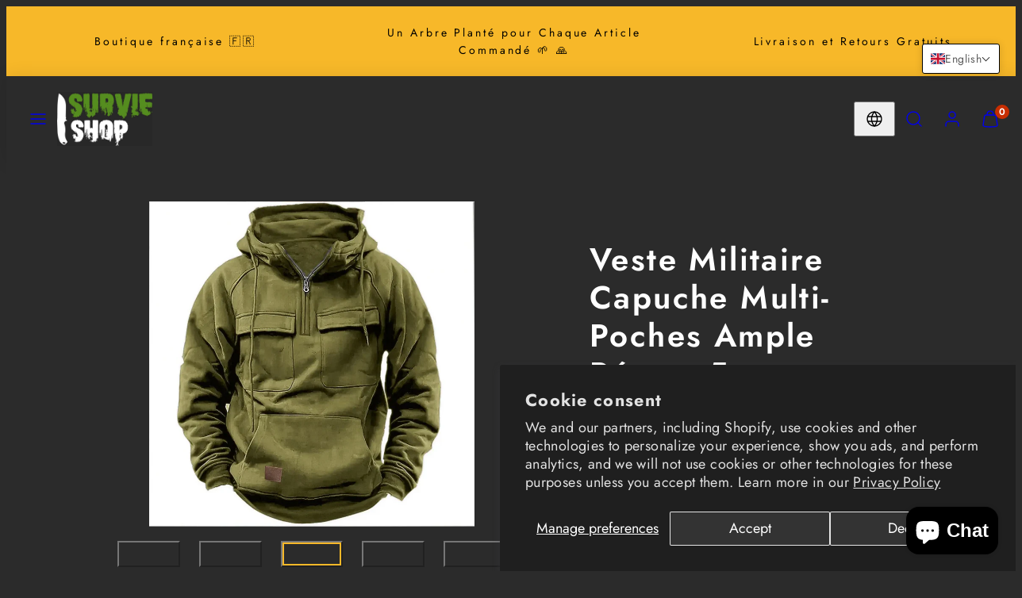

--- FILE ---
content_type: text/html; charset=utf-8
request_url: https://survie-shop.com/en/products/veste-militaire-capuche-multi-poches
body_size: 59902
content:
<!doctype html>
<html class="no-js template-product" lang="en">
  <head><!-- SEOAnt Speed Up Script --><!-- /SEOAnt Speed Up Script -->
    <meta charset="utf-8">
    <meta http-equiv="X-UA-Compatible" content="IE=edge">
    <meta name="viewport" content="width=device-width,initial-scale=1">
    <title>Veste Militaire Capuche multi-Poches | Boutique Survie &amp; Bushcraft &ndash; Survie Shop</title>
    <link rel="preconnect" href="https://cdn.shopify.com" crossorigin>
    <link rel="preconnect" href="https://fonts.shopifycdn.com" crossorigin>
    
    <style data-shopify>
  @font-face {
  font-family: Jost;
  font-weight: 400;
  font-style: normal;
  font-display: swap;
  src: url("//survie-shop.com/cdn/fonts/jost/jost_n4.d47a1b6347ce4a4c9f437608011273009d91f2b7.woff2") format("woff2"),
       url("//survie-shop.com/cdn/fonts/jost/jost_n4.791c46290e672b3f85c3d1c651ef2efa3819eadd.woff") format("woff");
}

  @font-face {
  font-family: Jost;
  font-weight: 700;
  font-style: normal;
  font-display: swap;
  src: url("//survie-shop.com/cdn/fonts/jost/jost_n7.921dc18c13fa0b0c94c5e2517ffe06139c3615a3.woff2") format("woff2"),
       url("//survie-shop.com/cdn/fonts/jost/jost_n7.cbfc16c98c1e195f46c536e775e4e959c5f2f22b.woff") format("woff");
}

  @font-face {
  font-family: Jost;
  font-weight: 400;
  font-style: italic;
  font-display: swap;
  src: url("//survie-shop.com/cdn/fonts/jost/jost_i4.b690098389649750ada222b9763d55796c5283a5.woff2") format("woff2"),
       url("//survie-shop.com/cdn/fonts/jost/jost_i4.fd766415a47e50b9e391ae7ec04e2ae25e7e28b0.woff") format("woff");
}

  @font-face {
  font-family: Jost;
  font-weight: 700;
  font-style: italic;
  font-display: swap;
  src: url("//survie-shop.com/cdn/fonts/jost/jost_i7.d8201b854e41e19d7ed9b1a31fe4fe71deea6d3f.woff2") format("woff2"),
       url("//survie-shop.com/cdn/fonts/jost/jost_i7.eae515c34e26b6c853efddc3fc0c552e0de63757.woff") format("woff");
}

  @font-face {
  font-family: Jost;
  font-weight: 600;
  font-style: normal;
  font-display: swap;
  src: url("//survie-shop.com/cdn/fonts/jost/jost_n6.ec1178db7a7515114a2d84e3dd680832b7af8b99.woff2") format("woff2"),
       url("//survie-shop.com/cdn/fonts/jost/jost_n6.b1178bb6bdd3979fef38e103a3816f6980aeaff9.woff") format("woff");
}


  /* Colors - Schemes */
  :root,
    .color-default {
      --color-foreground: #ffffff;
      --color-background: #2b2b2b;
      --color-button-foreground: #2b2b2b;
      --color-button-background: #f7b829;
      --color-outlines: #f7b829;
      --color-borders: #555555;
      --color-overlay: #000000;
      --color-overlay-rgb: 0 0 0;

      --color-card-foreground: #ffffff;
      --color-card-background: #343434;
      --gradient-card-background: radial-gradient(rgba(115, 124, 62, 1), rgba(58, 64, 47, 1) 100%);
      --color-background-alt: #3a3a3a;
      }
  
    .color-alternative-1 {
      --color-foreground: #000000;
      --color-background: #f7b829;
      --color-button-foreground: #000000;
      --color-button-background: #ffffff;
      --color-outlines: #ffffff;
      --color-borders: #ffd77b;
      --color-overlay: #ffffff;
      --color-overlay-rgb: 255 255 255;

      --color-card-foreground: #111111;
      --color-card-background: #ffffff;
      --gradient-card-background: #FFFFFF;
      --color-background-alt: #f8c246;
      }
  
    .color-alternative-2 {
      --color-foreground: #f0f0f0;
      --color-background: #000000;
      --color-button-foreground: #2b2b2b;
      --color-button-background: #f7b829;
      --color-outlines: #ffffff;
      --color-borders: #444444;
      --color-overlay: #000000;
      --color-overlay-rgb: 0 0 0;

      --color-card-foreground: #ffffff;
      --color-card-background: #343434;
      --gradient-card-background: radial-gradient(rgba(115, 124, 62, 1), rgba(58, 64, 47, 1) 100%);
      --color-background-alt: #0f0f0f;
      }
  
    .color-overlay-scheme {
      --color-foreground: #111111;
      --color-background: #ffffff;
      --color-button-foreground: #2b2b2b;
      --color-button-background: #f7b829;
      --color-outlines: #f7b829;
      --color-borders: #cccccc;
      --color-overlay: #000000;
      --color-overlay-rgb: 0 0 0;

      --color-card-foreground: #111111;
      --color-card-background: #f5f5f5;
      --gradient-card-background: #f5f5f5;
      --color-background-alt: #f0f0f0;
      }
  

  body, .color-default, .color-alternative-1, .color-alternative-2, .color-overlay-scheme {
    color: var(--color-foreground);
    background-color: var(--color-background);
  }

  :root {
    --ideal-width: 1000px;
    --container-inner-width: min(100vw - var(--container-margin)*2  , var(--ideal-width));

     /* Colors - Status indicator */
    --success: #31862D;
    --success-foreground: #FFFFFF;
    --error: #DD4242;
    --error-foreground: #FFFFFF;
    
    /* Colors - Special colors */--cart-dot-foreground: #fff;--cart-dot-background: #c72d00;
    --soldout: ;
    --placeholder-bg: rgba(233, 233, 233);
    --review-stars: #FFCC00;


    /* Typography - Base/Body */
    --font-body-family: Jost, sans-serif;
    --font-body-style: normal;
    --font-body-weight: 400;
    --font-body-line-height: 1.6;
    --font-body-letter-spacing: 0.02em;
    --font-body-text-transform: none;

    /* Typography - Heading/Titles */
    --font-heading-family: Jost, sans-serif;
    --font-heading-style: normal;
    --font-heading-weight: 600;
    --font-heading-line-height: 1.2;
    --font-heading-letter-spacing: 0.06em;
    --font-heading-text-transform: none;
    
    /* Typography - Subheading/Subtitle */--font-subheader-family: var(--font-body-family);
    --font-subheader-style: var(--font-body-style);
    --font-subheader-weight: var(--font-body-weight);--font-subheader-text-transform: uppercase;
    --font-subheader-line-height: ;
    --font-subheader-letter-spacing: 0.2em;
    
    /* Typography - Buttons */--font-button-family: var(--font-heading-family);
    --font-button-style: var(--font-heading-style);
    --font-button-weight: var(--font-heading-weight);--font-button-text-transform: none;
    --font-button-size: 17px;
    --font-button-letter-spacing: 0.06em;
    
    /* Typography - Site header */--font-site-header-family: var(--font-heading-family);
    --font-site-header-style: var(--font-heading-style);
    --font-site-header-weight: var(--font-heading-weight);--font-site-header-text-transform: uppercase;
    --font-site-header-size: 13px;
    --font-site-header-letter-spacing: 0.2em;
    
    /* Typography - Navigation */--font-navigation-family: var(--font-body-family);
    --font-navigation-style: var(--font-body-style);
    --font-navigation-weight: var(--font-body-weight);--font-navigation-text-transform: none;
    
    --font-navigation-size: 18px;
    --font-navigation-line-height: 1.6;
    --font-navigation-letter-spacing: 0.02em;

    /* Badges */--font-badge-family: var(--font-body-family);
    --font-badge-style: var(--font-body-style);
    --font-badge-weight: var(--font-body-weight);--font-badge-text-transform: uppercase;
    
    --font-badge-size: 11px;
    --font-badge-letter-spacing: 0.2em;
    --badge-border-radius: 200px;

    /* Drawers */
    --drawers-overlay-alpha: 0.3;
    --drawers-overlay-blur: 4px;

    /* Modals */
    --modals-overlay-alpha: 0.3;
    --modals-overlay-blur: 4px;

    /* Cards */
    --card-border-radius: 12px;
    --card-body-padding: 24px;
    --card-media-padding: 24px;

    /* Aesthetics */
    --button-border-radius: 200px;
    --button-padding: 0.6em 2.6em;
    --button-round-padding: 0.6em;
    --modal-border-radius: 20px;
    --icon-stroke: 1.4;
    --icon-stroke-px: 1.4px;--br-img: 12px;/* Forms and inputs */
    --input-background: #FFFFFF;
    --input-foreground: #111111;
    --input-border-width: 0px;
    --input-border-color: #DDDDDD;
    --input-border-radius: 6px;
    --input-box-shadow: inset 2px 2px 8px rgba(0,0,0,.25);
    --input-letter-spacing: 0;

    /* Other */--css-icon-close: url("data:image/svg+xml,%3Csvg version='1.1' xmlns='http://www.w3.org/2000/svg' x='0px' y='0px' width='44px' height='44px' viewBox='0 0 44 44' %3E%3Cstyle type='text/css'%3E .line%7Bfill:none;stroke:%23111111;stroke-linecap:round;stroke-width:1.4;stroke-linejoin:round;%7D%0A%3C/style%3E%3Ccircle cx='22' cy='22' r='18' fill='%23ffffff' /%3E%3Cline class='line' x1='27' y1='17' x2='17' y2='27'/%3E%3Cline class='line' x1='17' y1='17' x2='27' y2='27'/%3E%3C/svg%3E");
    --css-icon-full-screen: url("data:image/svg+xml,%3Csvg version='1.1' xmlns='http://www.w3.org/2000/svg' x='0px' y='0px' width='44px' height='44px' viewBox='0 0 44 44' %3E%3Cstyle type='text/css'%3E .line%7Bfill:none;stroke:%23111111;stroke-linecap:round;stroke-width:1.4;stroke-linejoin:round;%7D%0A%3C/style%3E%3Ccircle cx='22' cy='22' r='18' fill='%23ffffff' /%3E%3Cpolyline class='line' points='15 20 15 15 20 15'/%3E %3Cpolyline class='line' points='24 15 29 15 29 20'/%3E %3Cpolyline class='line' points='29 24 29 29 24 29'/%3E %3Cpolyline class='line' points='20 29 15 29 15 24'/%3E %3Cline class='line' x1='15' y1='15' x2='19' y2='19'/%3E %3Cline class='line' x1='29' y1='15' x2='25' y2='19'/%3E %3Cline class='line' x1='29' y1='29' x2='25' y2='25'/%3E %3Cline class='line' x1='15' y1='29' x2='19' y2='25'/%3E%3C/svg%3E");
    --css-icon-zoom-in: url("data:image/svg+xml,%3Csvg version='1.1' xmlns='http://www.w3.org/2000/svg' x='0px' y='0px' width='44px' height='44px' viewBox='0 0 44 44' %3E%3Cstyle type='text/css'%3E .line%7Bfill:none;stroke:%23111111;stroke-linecap:round;stroke-width:1.4;stroke-linejoin:round;%7D%0A%3C/style%3E%3Ccircle cx='22' cy='22' r='18' fill='%23ffffff' /%3E%3Ccircle class='line' cx='21' cy='21' r='6'/%3E%3Cline class='line' x1='21' y1='19' x2='21' y2='23'/%3E%3Cline class='line' x1='19' y1='21' x2='23' y2='21'/%3E%3Cline class='line' x1='29.6' y1='29.6' x2='25.2' y2='25.2'/%3E%3C/svg%3E");
    --sticky-header-margin-top: 0;
  }

  html {font-size: 62.5%;

    --gutter: 16px;
    --container-margin: 24px;
    --grid-gap: 16px;--max-col-width: 65px
  }

  @media only screen and (min-width: 768px) {
    html {font-size: 62.5%;
      --gutter: 20px;
      --container-margin: 48px;
    }
  }/* ---------- */
  /* TYPOGRAPHY */
  body     { --font-size: 1.6rem }
  h1,.h1   { --font-size: 3.2rem }
  h2,.h2   { --font-size: 2.6rem }
  h3,.h3   { --font-size: 2.2rem }
  h4,.h4   { --font-size: 2.0rem }
  h5,.h5   { --font-size: 1.8rem }
  h6,.h6   { --font-size: 1.6rem }
  .caption { --font-size: 1.2rem }

  body, .font-body {
    font-size: var(--font-size);
    font-family: var(--font-body-family);
    font-style: var(--font-body-style);
    font-weight: var(--font-body-weight);
    line-height: var(--font-body-line-height);
    letter-spacing: var(--font-body-letter-spacing); 
  }

  h1,h2,h3,h4,h5,h6,
  .h1,.h2,.h3,.h4,.h5,.h6 {
    font-size: var(--font-size);
    font-family: var(--font-heading-family);
    font-style: var(--font-heading-style);
    font-weight: var(--font-heading-weight);
    line-height: var(--font-heading-line-height);
    letter-spacing: var(--font-heading-letter-spacing);
    text-transform: var(--font-heading-text-transform);
    word-break: break-word;
  }

  @media only screen and (min-width: 768px) {
    body     { --font-size: 1.8rem }
    h1,.h1   { --font-size: 4.0rem }
    h2,.h2   { --font-size: 3.2rem }
    h3,.h3   { --font-size: 2.6rem }
    h4,.h4   { --font-size: 2.2rem }
    h5,.h5   { --font-size: 2.0rem }
    h6,.h6   { --font-size: 1.8rem }
    .caption { --font-size: 1.4rem }
  }

  /* Size modifiers */
  .size--nano, .rte.size--nano *              { font-size: calc(var(--font-size)*0.65) }
  .size--tiny, .rte.size--tiny *              { font-size: calc(var(--font-size)*0.75) }
  .size--small, .rte.size--small *            { font-size: calc(var(--font-size)*0.85) }
  .size--default, .rte.size--default *        { font-size: var(--font-size) }
  .size--large, .rte.size--large *            { font-size: calc(var(--font-size)*1.25) }
  .size--huge, .rte.size--huge *              { font-size: calc(var(--font-size)*1.50) }
  .size--gigantic, .rte.size--gigantic *      { font-size: calc(var(--font-size)*2.00) }
  .size--outrageous, .rte.size--outrageous *  { font-size: calc(var(--font-size)*3.00) }

  .btn.size--nano       { font-size: calc(var(--font-button-size)*0.65) !important }
  .btn.size--tiny       { font-size: calc(var(--font-button-size)*0.75) !important }
  .btn.size--small      { font-size: calc(var(--font-button-size)*0.85) !important }
  .btn.size--default    { font-size: var(--font-button-size) !important }
  .btn.size--large      { font-size: calc(var(--font-button-size)*1.25) !important }
  .btn.size--huge       { font-size: calc(var(--font-button-size)*1.50) !important }
  .btn.size--gigantic   { font-size: calc(var(--font-button-size)*2.00) !important }
  .btn.size--outrageous { font-size: calc(var(--font-button-size)*3.00) !important }

  @media only screen and (min-width: 768px) {
    .sm-size--nano, .rte.sm-size--nano *              { font-size: calc(var(--font-size)*0.65) }
    .sm-size--tiny, .rte.sm-size--tiny *              { font-size: calc(var(--font-size)*0.75) }
    .sm-size--small, .rte.sm-size--small *            { font-size: calc(var(--font-size)*0.85) }
    .sm-size--default, .rte.sm-size--default *        { font-size: var(--font-size) }
    .sm-size--large, .rte.sm-size--large *            { font-size: calc(var(--font-size)*1.25) }
    .sm-size--huge, .rte.sm-size--huge *              { font-size: calc(var(--font-size)*1.50) }
    .sm-size--gigantic, .rte.sm-size--gigantic *      { font-size: calc(var(--font-size)*2.00) }
    .sm-size--outrageous, .rte.sm-size--outrageous *  { font-size: calc(var(--font-size)*3.00) }

    .btn.sm-size--nano       { font-size: calc(var(--font-button-size)*0.65) !important }
    .btn.sm-size--tiny       { font-size: calc(var(--font-button-size)*0.75) !important }
    .btn.sm-size--small      { font-size: calc(var(--font-button-size)*0.85) !important }
    .btn.sm-size--default    { font-size: var(--font-button-size) !important }
    .btn.sm-size--large      { font-size: calc(var(--font-button-size)*1.25) !important }
    .btn.sm-size--huge       { font-size: calc(var(--font-button-size)*1.50) !important }
    .btn.sm-size--gigantic   { font-size: calc(var(--font-button-size)*2.00) !important }
    .btn.sm-size--outrageous { font-size: calc(var(--font-button-size)*3.00) !important }
  }

  /* Style modifiers */
  .style--subdued   { opacity: 0.65 }
  em, .style--italic { font-family: serif }

  .subheading {
    font-family: var(--font-subheader-family);
    font-weight: var(--font-subheader-weight);
    font-style: var(--font-subheader-style);
    letter-spacing: var(--font-subheader-letter-spacing);
    line-height:  var(--font-subheader-line-height);
    text-transform: var(--font-subheader-text-transform);
  }@media only screen and (min-width: 768px) {
    .gridy-arrows {
      opacity: 0 !important;
      transform: scale(0.95) !important;
      transition: all 0.3s ease-in-out !important;
    }
    .gridy-slider:hover .gridy-arrows {
      opacity: 1 !important;
      transform: scale(1.0) !important;
    }
  }</style>

    <link href="//survie-shop.com/cdn/shop/t/29/assets/accessibility.css?v=174631289041109211661763793618" rel="stylesheet" type="text/css" media="all" />
    <link href="//survie-shop.com/cdn/shop/t/29/assets/reset.css?v=182623807648164772411763793618" rel="stylesheet" type="text/css" media="all" />
    <link href="//survie-shop.com/cdn/shop/t/29/assets/critical.css?v=34349236152173456551763793618" rel="stylesheet" type="text/css" media="all" />
    <link href="//survie-shop.com/cdn/shop/t/29/assets/template-product.css?v=82728668726939032761763793618" rel="stylesheet" type="text/css" media="all" />
    <link href="//survie-shop.com/cdn/shop/t/29/assets/component-grid.css?v=54369401235350123931763793618" rel="stylesheet" type="text/css" media="all" />
    <link href="//survie-shop.com/cdn/shop/t/29/assets/component-card.css?v=48463194003811699711763793618" rel="stylesheet" type="text/css" media="all" />
    <link href="//survie-shop.com/cdn/shop/t/29/assets/component-gridy-slider.css?v=183819996058894890861763793618" rel="stylesheet" type="text/css" media="all" />
    <link href="//survie-shop.com/cdn/shop/t/29/assets/component-rating.css?v=143386586800386319231763793618" rel="stylesheet" type="text/css" media="all" />
    
    
    <link rel="preload" as="font" fetchpriority="high" href="//survie-shop.com/cdn/fonts/jost/jost_n4.d47a1b6347ce4a4c9f437608011273009d91f2b7.woff2" type="font/woff2" crossorigin>
    <link rel="preload" as="font" fetchpriority="high" href="//survie-shop.com/cdn/fonts/jost/jost_n6.ec1178db7a7515114a2d84e3dd680832b7af8b99.woff2" type="font/woff2" crossorigin>
    <link rel="preload" as="style" fetchpriority="low" href="//survie-shop.com/cdn/shop/t/29/assets/animations.css?v=145651017084040707531763793618" onload="this.rel='stylesheet'">
    <link rel="preload" as="style" fetchpriority="low" href="//survie-shop.com/cdn/shop/t/29/assets/component-product-form.css?v=75983605121634756641763793618" onload="this.rel='stylesheet'">
    <link rel="preload" as="image" href="//survie-shop.com/cdn/shop/files/Veste-Militaire-Capuche-Multi-Poches-Ample-Retro-5-Couleurs-Confort-et-Style-Survie-Shop-3506352-3506365.png?v=1718787168&width=800" media="(min-width: 768px)">
    
    <link rel="stylesheet" href="//survie-shop.com/cdn/shop/t/29/assets/component-cart.css?v=80811717856036049611763793618" media="print" onload="this.media='all'">
    
    
    <noscript>
    <link href="//survie-shop.com/cdn/shop/t/29/assets/animations.css?v=145651017084040707531763793618" rel="stylesheet" type="text/css" media="all" />
    <link href="//survie-shop.com/cdn/shop/t/29/assets/component-product-form.css?v=75983605121634756641763793618" rel="stylesheet" type="text/css" media="all" />
    <link href="//survie-shop.com/cdn/shop/t/29/assets/component-cart.css?v=80811717856036049611763793618" rel="stylesheet" type="text/css" media="all" />
    </noscript>

    
    <script type="text/javascript" src="//survie-shop.com/cdn/shop/t/29/assets/global.js?v=62335000549838120381763793618" defer></script>
    <script type="text/javascript" data-loading="lazy" data-src="//survie-shop.com/cdn/shop/t/29/assets/component-predictive-search.js?v=110552820500280890881763793618"></script>
    <script type="text/javascript" src="//survie-shop.com/cdn/shop/t/29/assets/component-product-form.js?v=32546082581281815281763793618" defer></script>
    <script type="text/javascript" src="//survie-shop.com/cdn/shop/t/29/assets/component-animations.js?v=106395632766080296651763793618" defer></script>
    
    <script>window.performance && window.performance.mark && window.performance.mark('shopify.content_for_header.start');</script><meta name="google-site-verification" content="epbKCwEedGEfoXTWIigl4E_Tjif5tJWzCT9_gLIqlno">
<meta id="shopify-digital-wallet" name="shopify-digital-wallet" content="/25927843926/digital_wallets/dialog">
<meta name="shopify-checkout-api-token" content="065266447d5688fd93223f1fa4c44f5e">
<meta id="in-context-paypal-metadata" data-shop-id="25927843926" data-venmo-supported="false" data-environment="production" data-locale="en_US" data-paypal-v4="true" data-currency="EUR">
<link rel="alternate" hreflang="x-default" href="https://survie-shop.com/products/veste-militaire-capuche-multi-poches">
<link rel="alternate" hreflang="fr" href="https://survie-shop.com/products/veste-militaire-capuche-multi-poches">
<link rel="alternate" hreflang="en" href="https://survie-shop.com/en/products/veste-militaire-capuche-multi-poches">
<link rel="alternate" hreflang="de" href="https://survie-shop.com/de/products/veste-militaire-capuche-multi-poches">
<link rel="alternate" type="application/json+oembed" href="https://survie-shop.com/en/products/veste-militaire-capuche-multi-poches.oembed">
<script async="async" src="/checkouts/internal/preloads.js?locale=en-BE"></script>
<script id="shopify-features" type="application/json">{"accessToken":"065266447d5688fd93223f1fa4c44f5e","betas":["rich-media-storefront-analytics"],"domain":"survie-shop.com","predictiveSearch":true,"shopId":25927843926,"locale":"en"}</script>
<script>var Shopify = Shopify || {};
Shopify.shop = "shop-survie.myshopify.com";
Shopify.locale = "en";
Shopify.currency = {"active":"EUR","rate":"1.0"};
Shopify.country = "BE";
Shopify.theme = {"name":"Copie de Copie mise à jour de Taiga","id":191610618187,"schema_name":"Taiga","schema_version":"3.4.0","theme_store_id":1751,"role":"main"};
Shopify.theme.handle = "null";
Shopify.theme.style = {"id":null,"handle":null};
Shopify.cdnHost = "survie-shop.com/cdn";
Shopify.routes = Shopify.routes || {};
Shopify.routes.root = "/en/";</script>
<script type="module">!function(o){(o.Shopify=o.Shopify||{}).modules=!0}(window);</script>
<script>!function(o){function n(){var o=[];function n(){o.push(Array.prototype.slice.apply(arguments))}return n.q=o,n}var t=o.Shopify=o.Shopify||{};t.loadFeatures=n(),t.autoloadFeatures=n()}(window);</script>
<script id="shop-js-analytics" type="application/json">{"pageType":"product"}</script>
<script defer="defer" async type="module" src="//survie-shop.com/cdn/shopifycloud/shop-js/modules/v2/client.init-shop-cart-sync_C5BV16lS.en.esm.js"></script>
<script defer="defer" async type="module" src="//survie-shop.com/cdn/shopifycloud/shop-js/modules/v2/chunk.common_CygWptCX.esm.js"></script>
<script type="module">
  await import("//survie-shop.com/cdn/shopifycloud/shop-js/modules/v2/client.init-shop-cart-sync_C5BV16lS.en.esm.js");
await import("//survie-shop.com/cdn/shopifycloud/shop-js/modules/v2/chunk.common_CygWptCX.esm.js");

  window.Shopify.SignInWithShop?.initShopCartSync?.({"fedCMEnabled":true,"windoidEnabled":true});

</script>
<script>(function() {
  var isLoaded = false;
  function asyncLoad() {
    if (isLoaded) return;
    isLoaded = true;
    var urls = ["https:\/\/cdn2.ryviu.com\/v\/static\/js\/app.js?n=1\u0026shop=shop-survie.myshopify.com","https:\/\/trust.conversionbear.com\/script?app=trust_badge\u0026shop=shop-survie.myshopify.com","https:\/\/cdn2.ryviu.com\/v\/static\/js\/app.js?shop=shop-survie.myshopify.com"];
    for (var i = 0; i < urls.length; i++) {
      var s = document.createElement('script');
      s.type = 'text/javascript';
      s.async = true;
      s.src = urls[i];
      var x = document.getElementsByTagName('script')[0];
      x.parentNode.insertBefore(s, x);
    }
  };
  if(window.attachEvent) {
    window.attachEvent('onload', asyncLoad);
  } else {
    window.addEventListener('load', asyncLoad, false);
  }
})();</script>
<script id="__st">var __st={"a":25927843926,"offset":3600,"reqid":"e8f6f68b-aea3-4e73-9ea3-967755ec9f86-1768664188","pageurl":"survie-shop.com\/en\/products\/veste-militaire-capuche-multi-poches","u":"8b67a6bd8ce9","p":"product","rtyp":"product","rid":8852300595531};</script>
<script>window.ShopifyPaypalV4VisibilityTracking = true;</script>
<script id="captcha-bootstrap">!function(){'use strict';const t='contact',e='account',n='new_comment',o=[[t,t],['blogs',n],['comments',n],[t,'customer']],c=[[e,'customer_login'],[e,'guest_login'],[e,'recover_customer_password'],[e,'create_customer']],r=t=>t.map((([t,e])=>`form[action*='/${t}']:not([data-nocaptcha='true']) input[name='form_type'][value='${e}']`)).join(','),a=t=>()=>t?[...document.querySelectorAll(t)].map((t=>t.form)):[];function s(){const t=[...o],e=r(t);return a(e)}const i='password',u='form_key',d=['recaptcha-v3-token','g-recaptcha-response','h-captcha-response',i],f=()=>{try{return window.sessionStorage}catch{return}},m='__shopify_v',_=t=>t.elements[u];function p(t,e,n=!1){try{const o=window.sessionStorage,c=JSON.parse(o.getItem(e)),{data:r}=function(t){const{data:e,action:n}=t;return t[m]||n?{data:e,action:n}:{data:t,action:n}}(c);for(const[e,n]of Object.entries(r))t.elements[e]&&(t.elements[e].value=n);n&&o.removeItem(e)}catch(o){console.error('form repopulation failed',{error:o})}}const l='form_type',E='cptcha';function T(t){t.dataset[E]=!0}const w=window,h=w.document,L='Shopify',v='ce_forms',y='captcha';let A=!1;((t,e)=>{const n=(g='f06e6c50-85a8-45c8-87d0-21a2b65856fe',I='https://cdn.shopify.com/shopifycloud/storefront-forms-hcaptcha/ce_storefront_forms_captcha_hcaptcha.v1.5.2.iife.js',D={infoText:'Protected by hCaptcha',privacyText:'Privacy',termsText:'Terms'},(t,e,n)=>{const o=w[L][v],c=o.bindForm;if(c)return c(t,g,e,D).then(n);var r;o.q.push([[t,g,e,D],n]),r=I,A||(h.body.append(Object.assign(h.createElement('script'),{id:'captcha-provider',async:!0,src:r})),A=!0)});var g,I,D;w[L]=w[L]||{},w[L][v]=w[L][v]||{},w[L][v].q=[],w[L][y]=w[L][y]||{},w[L][y].protect=function(t,e){n(t,void 0,e),T(t)},Object.freeze(w[L][y]),function(t,e,n,w,h,L){const[v,y,A,g]=function(t,e,n){const i=e?o:[],u=t?c:[],d=[...i,...u],f=r(d),m=r(i),_=r(d.filter((([t,e])=>n.includes(e))));return[a(f),a(m),a(_),s()]}(w,h,L),I=t=>{const e=t.target;return e instanceof HTMLFormElement?e:e&&e.form},D=t=>v().includes(t);t.addEventListener('submit',(t=>{const e=I(t);if(!e)return;const n=D(e)&&!e.dataset.hcaptchaBound&&!e.dataset.recaptchaBound,o=_(e),c=g().includes(e)&&(!o||!o.value);(n||c)&&t.preventDefault(),c&&!n&&(function(t){try{if(!f())return;!function(t){const e=f();if(!e)return;const n=_(t);if(!n)return;const o=n.value;o&&e.removeItem(o)}(t);const e=Array.from(Array(32),(()=>Math.random().toString(36)[2])).join('');!function(t,e){_(t)||t.append(Object.assign(document.createElement('input'),{type:'hidden',name:u})),t.elements[u].value=e}(t,e),function(t,e){const n=f();if(!n)return;const o=[...t.querySelectorAll(`input[type='${i}']`)].map((({name:t})=>t)),c=[...d,...o],r={};for(const[a,s]of new FormData(t).entries())c.includes(a)||(r[a]=s);n.setItem(e,JSON.stringify({[m]:1,action:t.action,data:r}))}(t,e)}catch(e){console.error('failed to persist form',e)}}(e),e.submit())}));const S=(t,e)=>{t&&!t.dataset[E]&&(n(t,e.some((e=>e===t))),T(t))};for(const o of['focusin','change'])t.addEventListener(o,(t=>{const e=I(t);D(e)&&S(e,y())}));const B=e.get('form_key'),M=e.get(l),P=B&&M;t.addEventListener('DOMContentLoaded',(()=>{const t=y();if(P)for(const e of t)e.elements[l].value===M&&p(e,B);[...new Set([...A(),...v().filter((t=>'true'===t.dataset.shopifyCaptcha))])].forEach((e=>S(e,t)))}))}(h,new URLSearchParams(w.location.search),n,t,e,['guest_login'])})(!0,!0)}();</script>
<script integrity="sha256-4kQ18oKyAcykRKYeNunJcIwy7WH5gtpwJnB7kiuLZ1E=" data-source-attribution="shopify.loadfeatures" defer="defer" src="//survie-shop.com/cdn/shopifycloud/storefront/assets/storefront/load_feature-a0a9edcb.js" crossorigin="anonymous"></script>
<script data-source-attribution="shopify.dynamic_checkout.dynamic.init">var Shopify=Shopify||{};Shopify.PaymentButton=Shopify.PaymentButton||{isStorefrontPortableWallets:!0,init:function(){window.Shopify.PaymentButton.init=function(){};var t=document.createElement("script");t.src="https://survie-shop.com/cdn/shopifycloud/portable-wallets/latest/portable-wallets.en.js",t.type="module",document.head.appendChild(t)}};
</script>
<script data-source-attribution="shopify.dynamic_checkout.buyer_consent">
  function portableWalletsHideBuyerConsent(e){var t=document.getElementById("shopify-buyer-consent"),n=document.getElementById("shopify-subscription-policy-button");t&&n&&(t.classList.add("hidden"),t.setAttribute("aria-hidden","true"),n.removeEventListener("click",e))}function portableWalletsShowBuyerConsent(e){var t=document.getElementById("shopify-buyer-consent"),n=document.getElementById("shopify-subscription-policy-button");t&&n&&(t.classList.remove("hidden"),t.removeAttribute("aria-hidden"),n.addEventListener("click",e))}window.Shopify?.PaymentButton&&(window.Shopify.PaymentButton.hideBuyerConsent=portableWalletsHideBuyerConsent,window.Shopify.PaymentButton.showBuyerConsent=portableWalletsShowBuyerConsent);
</script>
<script>
  function portableWalletsCleanup(e){e&&e.src&&console.error("Failed to load portable wallets script "+e.src);var t=document.querySelectorAll("shopify-accelerated-checkout .shopify-payment-button__skeleton, shopify-accelerated-checkout-cart .wallet-cart-button__skeleton"),e=document.getElementById("shopify-buyer-consent");for(let e=0;e<t.length;e++)t[e].remove();e&&e.remove()}function portableWalletsNotLoadedAsModule(e){e instanceof ErrorEvent&&"string"==typeof e.message&&e.message.includes("import.meta")&&"string"==typeof e.filename&&e.filename.includes("portable-wallets")&&(window.removeEventListener("error",portableWalletsNotLoadedAsModule),window.Shopify.PaymentButton.failedToLoad=e,"loading"===document.readyState?document.addEventListener("DOMContentLoaded",window.Shopify.PaymentButton.init):window.Shopify.PaymentButton.init())}window.addEventListener("error",portableWalletsNotLoadedAsModule);
</script>

<script type="module" src="https://survie-shop.com/cdn/shopifycloud/portable-wallets/latest/portable-wallets.en.js" onError="portableWalletsCleanup(this)" crossorigin="anonymous"></script>
<script nomodule>
  document.addEventListener("DOMContentLoaded", portableWalletsCleanup);
</script>

<script id='scb4127' type='text/javascript' async='' src='https://survie-shop.com/cdn/shopifycloud/privacy-banner/storefront-banner.js'></script><link id="shopify-accelerated-checkout-styles" rel="stylesheet" media="screen" href="https://survie-shop.com/cdn/shopifycloud/portable-wallets/latest/accelerated-checkout-backwards-compat.css" crossorigin="anonymous">
<style id="shopify-accelerated-checkout-cart">
        #shopify-buyer-consent {
  margin-top: 1em;
  display: inline-block;
  width: 100%;
}

#shopify-buyer-consent.hidden {
  display: none;
}

#shopify-subscription-policy-button {
  background: none;
  border: none;
  padding: 0;
  text-decoration: underline;
  font-size: inherit;
  cursor: pointer;
}

#shopify-subscription-policy-button::before {
  box-shadow: none;
}

      </style>
<script id="sections-script" data-sections="product-recommendations" defer="defer" src="//survie-shop.com/cdn/shop/t/29/compiled_assets/scripts.js?v=3765"></script>
<script>window.performance && window.performance.mark && window.performance.mark('shopify.content_for_header.end');</script>

    <meta name="description" content="Découvrez notre veste militaire capuche multi-poches dans un style rétro avec des détails pratiques et élégants. Optez pour le confort et la durabilité. Disponible en plusieurs couleurs.">
    <link rel="canonical" href="https://survie-shop.com/en/products/veste-militaire-capuche-multi-poches">    <meta property="og:site_name" content="Survie Shop">
    <meta property="og:url" content="https://survie-shop.com/en/products/veste-militaire-capuche-multi-poches">
    <meta property="og:title" content="Veste Militaire Capuche multi-Poches | Boutique Survie &amp; Bushcraft">
    <meta property="og:type" content="product">
    <meta property="og:description" content="Découvrez notre veste militaire capuche multi-poches dans un style rétro avec des détails pratiques et élégants. Optez pour le confort et la durabilité. Disponible en plusieurs couleurs.">

    <meta property="og:image" content="http://survie-shop.com/cdn/shop/files/Veste-Militaire-Capuche-Multi-Poches-Ample-Retro-5-Couleurs-Confort-et-Style-Survie-Shop-3506352-3506365.png?v=1718787168">
    <meta property="og:image:secure_url" content="https://survie-shop.com/cdn/shop/files/Veste-Militaire-Capuche-Multi-Poches-Ample-Retro-5-Couleurs-Confort-et-Style-Survie-Shop-3506352-3506365.png?v=1718787168">
    <meta property="og:image:width" content="500">
    <meta property="og:image:height" content="500">

    <meta property="og:price:amount" content="49,99">
    <meta property="og:price:currency" content="EUR">
    <meta name="twitter:card" content="summary_large_image">
    <meta name="twitter:title" content="Veste Militaire Capuche multi-Poches | Boutique Survie &amp; Bushcraft">
    <meta name="twitter:description" content="Découvrez notre veste militaire capuche multi-poches dans un style rétro avec des détails pratiques et élégants. Optez pour le confort et la durabilité. Disponible en plusieurs couleurs.">

    <script>
      document.documentElement.className = document.documentElement.className.replace('no-js', 'js');
    </script>

    <meta name="theme-color" content="">
    
  <!-- BEGIN app block: shopify://apps/seowill-seoant-ai-seo/blocks/seoant-core/8e57283b-dcb0-4f7b-a947-fb5c57a0d59d -->
<!--SEOAnt Core By SEOAnt Teams, v0.1.6 START -->







    <!-- BEGIN app snippet: Product-JSON-LD --><script type="application/ld+json">
    [
        {
            "@context": "https://schema.org",
            "@type": "Product",
            "@id": "https:\/\/survie-shop.com\/en\/products\/veste-militaire-capuche-multi-poches#product",
            "brand": {
                "@type": "Brand",
                "name": "Survie Shop"
            },
            "url": "https://survie-shop.com/en/products/veste-militaire-capuche-multi-poches",
            "name": "Veste Militaire Capuche Multi-Poches Ample Rétro - 5 Couleurs - Confort et Style",
            "image": "https://survie-shop.com/cdn/shop/files/Veste-Militaire-Capuche-Multi-Poches-Ample-Retro-5-Couleurs-Confort-et-Style-Survie-Shop-3506352-3506365.png",
            "description": "🧥 Veste Bushcraft à Capuche Multi-Poches – Style Rétro Militaire | Confort \u0026amp; Fonctionnalité pour",
            "sku": "CJWY188067333GT",
            "weight": "0.6kg",
            "review": {
                "@type": "Review",
                "reviewRating": {
                    "@type": "Rating",
                    "ratingValue": "5",
                    "bestRating": "5"
                },
                "author": {
                    "@type": "Person",
                    "name": "Survie Shop"
                }
                },
            "aggregateRating": {
                "@type": "AggregateRating",
                "ratingValue": "5",
                "reviewCount": "1",
                "description": "Reviews By Ryviu"
            },
            
            "offers":  [{
                    "@type": "Offer" ,
                    "priceCurrency": "EUR",
                    "priceValidUntil": "2026-01-17",
                    "price" : "49.99" ,
                    "availability" : "https://schema.org/InStock" ,
                    "itemCondition": "https://schema.org/NewCondition",
                    "sku": "CJWY188067333GT",
                    "name": "Vert Armée / L",
                    "url" : "https://survie-shop.com/en/products/veste-militaire-capuche-multi-poches?variant=47687805075787",
                    "seller" : {
                        "@type" : "Organization",
                        "name" : "Survie Shop"
                    },
                    "mpn": "CJWY188067333GT"
                },{
                    "@type": "Offer" ,
                    "priceCurrency": "EUR",
                    "priceValidUntil": "2026-01-17",
                    "price" : "49.99" ,
                    "availability" : "https://schema.org/InStock" ,
                    "itemCondition": "https://schema.org/NewCondition",
                    "sku": "CJWY188067332FU",
                    "name": "Vert Armée / M",
                    "url" : "https://survie-shop.com/en/products/veste-militaire-capuche-multi-poches?variant=47687805108555",
                    "seller" : {
                        "@type" : "Organization",
                        "name" : "Survie Shop"
                    },
                    "mpn": "CJWY188067332FU"
                },{
                    "@type": "Offer" ,
                    "priceCurrency": "EUR",
                    "priceValidUntil": "2026-01-17",
                    "price" : "49.99" ,
                    "availability" : "https://schema.org/InStock" ,
                    "itemCondition": "https://schema.org/NewCondition",
                    "sku": "CJWY188067331EV",
                    "name": "Vert Armée / S",
                    "url" : "https://survie-shop.com/en/products/veste-militaire-capuche-multi-poches?variant=47687805141323",
                    "seller" : {
                        "@type" : "Organization",
                        "name" : "Survie Shop"
                    },
                    "mpn": "CJWY188067331EV"
                },{
                    "@type": "Offer" ,
                    "priceCurrency": "EUR",
                    "priceValidUntil": "2026-01-17",
                    "price" : "49.99" ,
                    "availability" : "https://schema.org/InStock" ,
                    "itemCondition": "https://schema.org/NewCondition",
                    "sku": "CJWY188067334HS",
                    "name": "Vert Armée / XL",
                    "url" : "https://survie-shop.com/en/products/veste-militaire-capuche-multi-poches?variant=47687805174091",
                    "seller" : {
                        "@type" : "Organization",
                        "name" : "Survie Shop"
                    },
                    "mpn": "CJWY188067334HS"
                },{
                    "@type": "Offer" ,
                    "priceCurrency": "EUR",
                    "priceValidUntil": "2026-01-17",
                    "price" : "49.99" ,
                    "availability" : "https://schema.org/InStock" ,
                    "itemCondition": "https://schema.org/NewCondition",
                    "sku": "CJWY188067335IR",
                    "name": "Vert Armée / XXL",
                    "url" : "https://survie-shop.com/en/products/veste-militaire-capuche-multi-poches?variant=47687805206859",
                    "seller" : {
                        "@type" : "Organization",
                        "name" : "Survie Shop"
                    },
                    "mpn": "CJWY188067335IR"
                },{
                    "@type": "Offer" ,
                    "priceCurrency": "EUR",
                    "priceValidUntil": "2026-01-17",
                    "price" : "49.99" ,
                    "availability" : "https://schema.org/InStock" ,
                    "itemCondition": "https://schema.org/NewCondition",
                    "sku": "CJWY188067336JQ",
                    "name": "Vert Armée / XXXL",
                    "url" : "https://survie-shop.com/en/products/veste-militaire-capuche-multi-poches?variant=47687805239627",
                    "seller" : {
                        "@type" : "Organization",
                        "name" : "Survie Shop"
                    },
                    "mpn": "CJWY188067336JQ"
                },{
                    "@type": "Offer" ,
                    "priceCurrency": "EUR",
                    "priceValidUntil": "2026-01-17",
                    "price" : "49.99" ,
                    "availability" : "https://schema.org/InStock" ,
                    "itemCondition": "https://schema.org/NewCondition",
                    "sku": "CJWY188067309IR",
                    "name": "Noir / L",
                    "url" : "https://survie-shop.com/en/products/veste-militaire-capuche-multi-poches?variant=47687805272395",
                    "seller" : {
                        "@type" : "Organization",
                        "name" : "Survie Shop"
                    },
                    "mpn": "CJWY188067309IR"
                },{
                    "@type": "Offer" ,
                    "priceCurrency": "EUR",
                    "priceValidUntil": "2026-01-17",
                    "price" : "49.99" ,
                    "availability" : "https://schema.org/InStock" ,
                    "itemCondition": "https://schema.org/NewCondition",
                    "sku": "CJWY188067308HS",
                    "name": "Noir / M",
                    "url" : "https://survie-shop.com/en/products/veste-militaire-capuche-multi-poches?variant=47687805305163",
                    "seller" : {
                        "@type" : "Organization",
                        "name" : "Survie Shop"
                    },
                    "mpn": "CJWY188067308HS"
                },{
                    "@type": "Offer" ,
                    "priceCurrency": "EUR",
                    "priceValidUntil": "2026-01-17",
                    "price" : "49.99" ,
                    "availability" : "https://schema.org/InStock" ,
                    "itemCondition": "https://schema.org/NewCondition",
                    "sku": "CJWY188067307GT",
                    "name": "Noir / S",
                    "url" : "https://survie-shop.com/en/products/veste-militaire-capuche-multi-poches?variant=47687805337931",
                    "seller" : {
                        "@type" : "Organization",
                        "name" : "Survie Shop"
                    },
                    "mpn": "CJWY188067307GT"
                },{
                    "@type": "Offer" ,
                    "priceCurrency": "EUR",
                    "priceValidUntil": "2026-01-17",
                    "price" : "49.99" ,
                    "availability" : "https://schema.org/InStock" ,
                    "itemCondition": "https://schema.org/NewCondition",
                    "sku": "CJWY188067310JQ",
                    "name": "Noir / XL",
                    "url" : "https://survie-shop.com/en/products/veste-militaire-capuche-multi-poches?variant=47687805370699",
                    "seller" : {
                        "@type" : "Organization",
                        "name" : "Survie Shop"
                    },
                    "mpn": "CJWY188067310JQ"
                },{
                    "@type": "Offer" ,
                    "priceCurrency": "EUR",
                    "priceValidUntil": "2026-01-17",
                    "price" : "49.99" ,
                    "availability" : "https://schema.org/InStock" ,
                    "itemCondition": "https://schema.org/NewCondition",
                    "sku": "CJWY188067311KP",
                    "name": "Noir / XXL",
                    "url" : "https://survie-shop.com/en/products/veste-militaire-capuche-multi-poches?variant=47687805403467",
                    "seller" : {
                        "@type" : "Organization",
                        "name" : "Survie Shop"
                    },
                    "mpn": "CJWY188067311KP"
                },{
                    "@type": "Offer" ,
                    "priceCurrency": "EUR",
                    "priceValidUntil": "2026-01-17",
                    "price" : "49.99" ,
                    "availability" : "https://schema.org/InStock" ,
                    "itemCondition": "https://schema.org/NewCondition",
                    "sku": "CJWY188067312LO",
                    "name": "Noir / XXXL",
                    "url" : "https://survie-shop.com/en/products/veste-militaire-capuche-multi-poches?variant=47687805436235",
                    "seller" : {
                        "@type" : "Organization",
                        "name" : "Survie Shop"
                    },
                    "mpn": "CJWY188067312LO"
                },{
                    "@type": "Offer" ,
                    "priceCurrency": "EUR",
                    "priceValidUntil": "2026-01-17",
                    "price" : "49.99" ,
                    "availability" : "https://schema.org/InStock" ,
                    "itemCondition": "https://schema.org/NewCondition",
                    "sku": "CJWY188067303CX",
                    "name": "Gris nuit / L",
                    "url" : "https://survie-shop.com/en/products/veste-militaire-capuche-multi-poches?variant=47687805665611",
                    "seller" : {
                        "@type" : "Organization",
                        "name" : "Survie Shop"
                    },
                    "mpn": "CJWY188067303CX"
                },{
                    "@type": "Offer" ,
                    "priceCurrency": "EUR",
                    "priceValidUntil": "2026-01-17",
                    "price" : "49.99" ,
                    "availability" : "https://schema.org/InStock" ,
                    "itemCondition": "https://schema.org/NewCondition",
                    "sku": "CJWY188067302BY",
                    "name": "Gris nuit / M",
                    "url" : "https://survie-shop.com/en/products/veste-militaire-capuche-multi-poches?variant=47687805698379",
                    "seller" : {
                        "@type" : "Organization",
                        "name" : "Survie Shop"
                    },
                    "mpn": "CJWY188067302BY"
                },{
                    "@type": "Offer" ,
                    "priceCurrency": "EUR",
                    "priceValidUntil": "2026-01-17",
                    "price" : "49.99" ,
                    "availability" : "https://schema.org/InStock" ,
                    "itemCondition": "https://schema.org/NewCondition",
                    "sku": "CJWY188067301AZ",
                    "name": "Gris nuit / S",
                    "url" : "https://survie-shop.com/en/products/veste-militaire-capuche-multi-poches?variant=47687805731147",
                    "seller" : {
                        "@type" : "Organization",
                        "name" : "Survie Shop"
                    },
                    "mpn": "CJWY188067301AZ"
                },{
                    "@type": "Offer" ,
                    "priceCurrency": "EUR",
                    "priceValidUntil": "2026-01-17",
                    "price" : "49.99" ,
                    "availability" : "https://schema.org/InStock" ,
                    "itemCondition": "https://schema.org/NewCondition",
                    "sku": "CJWY188067304DW",
                    "name": "Gris nuit / XL",
                    "url" : "https://survie-shop.com/en/products/veste-militaire-capuche-multi-poches?variant=47687805763915",
                    "seller" : {
                        "@type" : "Organization",
                        "name" : "Survie Shop"
                    },
                    "mpn": "CJWY188067304DW"
                },{
                    "@type": "Offer" ,
                    "priceCurrency": "EUR",
                    "priceValidUntil": "2026-01-17",
                    "price" : "49.99" ,
                    "availability" : "https://schema.org/InStock" ,
                    "itemCondition": "https://schema.org/NewCondition",
                    "sku": "CJWY188067305EV",
                    "name": "Gris nuit / XXL",
                    "url" : "https://survie-shop.com/en/products/veste-militaire-capuche-multi-poches?variant=47687805796683",
                    "seller" : {
                        "@type" : "Organization",
                        "name" : "Survie Shop"
                    },
                    "mpn": "CJWY188067305EV"
                },{
                    "@type": "Offer" ,
                    "priceCurrency": "EUR",
                    "priceValidUntil": "2026-01-17",
                    "price" : "49.99" ,
                    "availability" : "https://schema.org/InStock" ,
                    "itemCondition": "https://schema.org/NewCondition",
                    "sku": "CJWY188067306FU",
                    "name": "Gris nuit / XXXL",
                    "url" : "https://survie-shop.com/en/products/veste-militaire-capuche-multi-poches?variant=47687805829451",
                    "seller" : {
                        "@type" : "Organization",
                        "name" : "Survie Shop"
                    },
                    "mpn": "CJWY188067306FU"
                },{
                    "@type": "Offer" ,
                    "priceCurrency": "EUR",
                    "priceValidUntil": "2026-01-17",
                    "price" : "49.99" ,
                    "availability" : "https://schema.org/InStock" ,
                    "itemCondition": "https://schema.org/NewCondition",
                    "sku": "CJWY188067329CX",
                    "name": "Khaki / XXL",
                    "url" : "https://survie-shop.com/en/products/veste-militaire-capuche-multi-poches?variant=47687805993291",
                    "seller" : {
                        "@type" : "Organization",
                        "name" : "Survie Shop"
                    },
                    "mpn": "CJWY188067329CX"
                },{
                    "@type": "Offer" ,
                    "priceCurrency": "EUR",
                    "priceValidUntil": "2026-01-17",
                    "price" : "49.99" ,
                    "availability" : "https://schema.org/InStock" ,
                    "itemCondition": "https://schema.org/NewCondition",
                    "sku": "CJWY188067330DW",
                    "name": "Khaki / XXXL",
                    "url" : "https://survie-shop.com/en/products/veste-militaire-capuche-multi-poches?variant=47687806026059",
                    "seller" : {
                        "@type" : "Organization",
                        "name" : "Survie Shop"
                    },
                    "mpn": "CJWY188067330DW"
                },{
                    "@type": "Offer" ,
                    "priceCurrency": "EUR",
                    "priceValidUntil": "2026-01-17",
                    "price" : "49.99" ,
                    "availability" : "https://schema.org/InStock" ,
                    "itemCondition": "https://schema.org/NewCondition",
                    "sku": "CJWY188067315OL",
                    "name": "Rose / L",
                    "url" : "https://survie-shop.com/en/products/veste-militaire-capuche-multi-poches?variant=47687806058827",
                    "seller" : {
                        "@type" : "Organization",
                        "name" : "Survie Shop"
                    },
                    "mpn": "CJWY188067315OL"
                },{
                    "@type": "Offer" ,
                    "priceCurrency": "EUR",
                    "priceValidUntil": "2026-01-17",
                    "price" : "49.99" ,
                    "availability" : "https://schema.org/InStock" ,
                    "itemCondition": "https://schema.org/NewCondition",
                    "sku": "CJWY188067314NM",
                    "name": "Rose / M",
                    "url" : "https://survie-shop.com/en/products/veste-militaire-capuche-multi-poches?variant=47687806091595",
                    "seller" : {
                        "@type" : "Organization",
                        "name" : "Survie Shop"
                    },
                    "mpn": "CJWY188067314NM"
                },{
                    "@type": "Offer" ,
                    "priceCurrency": "EUR",
                    "priceValidUntil": "2026-01-17",
                    "price" : "49.99" ,
                    "availability" : "https://schema.org/InStock" ,
                    "itemCondition": "https://schema.org/NewCondition",
                    "sku": "CJWY188067313MN",
                    "name": "Rose / S",
                    "url" : "https://survie-shop.com/en/products/veste-militaire-capuche-multi-poches?variant=47687806124363",
                    "seller" : {
                        "@type" : "Organization",
                        "name" : "Survie Shop"
                    },
                    "mpn": "CJWY188067313MN"
                },{
                    "@type": "Offer" ,
                    "priceCurrency": "EUR",
                    "priceValidUntil": "2026-01-17",
                    "price" : "49.99" ,
                    "availability" : "https://schema.org/InStock" ,
                    "itemCondition": "https://schema.org/NewCondition",
                    "sku": "CJWY188067316PK",
                    "name": "Rose / XL",
                    "url" : "https://survie-shop.com/en/products/veste-militaire-capuche-multi-poches?variant=47687806157131",
                    "seller" : {
                        "@type" : "Organization",
                        "name" : "Survie Shop"
                    },
                    "mpn": "CJWY188067316PK"
                },{
                    "@type": "Offer" ,
                    "priceCurrency": "EUR",
                    "priceValidUntil": "2026-01-17",
                    "price" : "49.99" ,
                    "availability" : "https://schema.org/InStock" ,
                    "itemCondition": "https://schema.org/NewCondition",
                    "sku": "CJWY188067317QJ",
                    "name": "Rose / XXL",
                    "url" : "https://survie-shop.com/en/products/veste-militaire-capuche-multi-poches?variant=47687806189899",
                    "seller" : {
                        "@type" : "Organization",
                        "name" : "Survie Shop"
                    },
                    "mpn": "CJWY188067317QJ"
                },{
                    "@type": "Offer" ,
                    "priceCurrency": "EUR",
                    "priceValidUntil": "2026-01-17",
                    "price" : "49.99" ,
                    "availability" : "https://schema.org/InStock" ,
                    "itemCondition": "https://schema.org/NewCondition",
                    "sku": "CJWY188067318RI",
                    "name": "Rose / XXXL",
                    "url" : "https://survie-shop.com/en/products/veste-militaire-capuche-multi-poches?variant=47687806222667",
                    "seller" : {
                        "@type" : "Organization",
                        "name" : "Survie Shop"
                    },
                    "mpn": "CJWY188067318RI"
                }
            ]
        }
        ,
        {
            "@context": "https://schema.org",
            "@type": "BreadcrumbList",
            "itemListElement": [
                {
                    "@type": "ListItem",
                    "position": 1,
                    "item": {
                        "@type": "Website",
                        "@id": "https://survie-shop.com",
                        "name": "Survie Shop home"
                    }
                },
                {
                    "@type": "ListItem",
                    "position": 2,
                    "item": {
                        "@type": "WebPage",
                        "@id": "https://survie-shop.com/en/products/veste-militaire-capuche-multi-poches",
                        "name": "Veste Militaire Capuche Multi-Poches Ample Rétro - 5 Couleurs - Confort et Style"
                    }
                }
            ]
        }
        ]
</script>

<!-- END app snippet -->


<!-- SON-LD generated By SEOAnt END -->



<!-- Start : SEOAnt BrokenLink Redirect --><!-- END : SEOAnt BrokenLink Redirect -->

<!-- Added By SEOAnt AMP. v0.0.1, START --><link rel="amphtml" href="https://survie-shop.com/en/a/p/products/veste-militaire-capuche-multi-poches" ><!-- Added By SEOAnt AMP END -->

<!-- Instant Page START --><script src="https://cdn.shopify.com/extensions/019ba080-a4ad-738d-9c09-b7c1489e4a4f/seowill-seoant-ai-seo-77/assets/pagespeed-preloading.js" defer="defer"></script><!-- Instant Page END -->


<!-- Google search console START v1.0 -->
<!-- Google search console END v1.0 -->

<!-- Lazy Loading START --><!-- Lazy Loading END -->



<!-- Video Lazy START --><!-- Video Lazy END -->

<!--  SEOAnt Core End -->

<!-- END app block --><!-- BEGIN app block: shopify://apps/ryviu-product-reviews-app/blocks/ryviu-js/807ad6ed-1a6a-4559-abea-ed062858d9da -->
<script>
  // RYVIU APP :: Settings
  var ryviu_global_settings = {"form":{"required":"Veuillez saisir les champs obligatoires","addPhotos":"T\u00e9l\u00e9charger des photos","showTitle":true,"titleForm":"\u00c9valuez-nous","titleName":"Votre nom","acceptFile":"Accepte les fichiers .jpg, .png et une taille maximale de 2 Mo chacun","colorInput":"#464646","colorTitle":"#696969","noticeName":"Your name is required field","titleEmail":"Votre courriel*","titleReply":"R\u00e9ponses","autoPublish":true,"buttonReply":"Soumettre","colorNotice":"#dd2c00","colorSubmit":"#ffffff","noticeEmail":"Your email is required and valid email","qualityText":"Qualit\u00e9*","titleSubmit":"Soumettez votre commentaire","titleComment":"Commentaire","titleSubject":"Titre de la critique","titleSuccess":"Thank you! Your review is submited.","colorStarForm":"#ececec","commentButton":"Commentaire","noticeSubject":"Title is required field","showtitleForm":true,"errorSentReply":"Impossible d'envoyer votre r\u00e9ponse.","rating_default":5,"titleMessenger":"R\u00e9viser le contenu","noticeMessenger":"Your review is required field","placeholderName":"Espace r\u00e9serv\u00e9 au nom du champ de texte","productNotFound":"Non trouv\u00e9","starActivecolor":"#fdbc00","titleReplyWrite":"R\u00e9diger une r\u00e9ponse","backgroundSubmit":"#00aeef","placeholderEmail":"Champ de texte, espace r\u00e9serv\u00e9 \u00e0 l'e-mail","buttonCancelReply":"Annuler","placeholderSubject":"Espace r\u00e9serv\u00e9 au titre du champ de texte","replyIsunderReivew":"Votre r\u00e9ponse est en cours de r\u00e9vision.","titleWriteEmailForm":"\u00c9valuation","placeholderMessenger":"Espace r\u00e9serv\u00e9 au contenu des champs de texte","titleFormReviewEmail":"Laisser un commentaire","loadAfterContentLoaded":true,"placeholderCommentMessenger":"\u00c9crivez quelque chose"},"questions":{"by_text":"Author","of_text":"of","on_text":"am","des_form":"Ask a question to the community here","name_form":"Your Name","email_form":"Your E-Mail Adresse","input_text":"Have a question? Search for answers","title_form":"No answer found?","answer_form":"Your answers","answer_text":"Answer question","newest_text":"Latest New","notice_form":"Complete before submitting","submit_form":"Send a question","helpful_text":"Most helpful","showing_text":"Show","question_form":"Your question","titleCustomer":"","community_text":"Ask the community here","questions_text":"questions","title_answer_form":"Answer question","ask_community_text":"Ask the community","submit_answer_form":"Send a reply","write_question_text":"Ask a question","question_answer_form":"Question","placeholder_answer_form":"Answer is a required field!","placeholder_question_form":"Question is a required field!"},"targetLang":"fr","review_widget":{"star":1,"style":"style2","title":true,"byText":"Par","ofText":"De","tstar1":"Terrible","tstar2":"Pauvre","tstar3":"Moyenne","tstar4":"Bon","tstar5":"Excellent","average":"Moyenne","hasOnly":"Poss\u00e8de un","nostars":false,"nowrite":false,"seeLess":"Voir moins","seeMore":"Voir plus","autoplay":true,"hideFlag":false,"hidedate":true,"imageFit":"Ry-Contain-Image","loadMore":"Charger plus","no_write":true,"noavatar":false,"noreview":true,"order_by":"late","showText":"Show:","showspam":true,"starText":"\u00c9toile","thankYou":"Merci\u00a0!","badgeHead":"r_logo","clearText":"Tous","clear_all":"Tout effacer","colorInfo":"#1F1D1B","darkTheme":true,"noReviews":"No reviews","outofText":"out of","random_to":20,"replyText":"r\u00e9pondre","ryplyText":"Commentaires","starStyle":"style1","starcolor":"#e6e6e6","starsText":"\u00c9toiles","timeDelay":7000,"badgeImage":"https:\/\/imgs.ryviu.com\/1000364192\/avatar\/GzO6Dm1Hm5BucygOSJVkbrdpdz8SBP9zNH2D1mDT.jpg","badgeStyle":"r_border","boostPopup":true,"colorTitle":"#6c8187","colorWrite":"#171514","customDate":"dd\/MM\/yy","dateSelect":"dateDefaut","helpulText":"Est-ce utile\u00a0?","hideFilter":true,"hideSortBy":true,"latestText":"Le plus r\u00e9cent","nolastname":false,"oldestText":"Le plus ancien","paddingTop":0,"reviewText":"examen","sortbyText":"Trier par","starHeight":10,"titleWrite":"R\u00e9diger un avis","badgeBaseOn":"Bas\u00e9 sur ","borderColor":"#ffffff","borderStyle":"solid","borderWidth":0,"colorAvatar":"#f8f8f8","filter_list":"Filtre","firstReview":"Write a first review now","paddingLeft":0,"random_from":0,"repliesText":"r\u00e9ponses","reviewsText":"avis","s_fed_title":false,"showingText":"Montrant","badgeReviews":"Avis clients v\u00e9rifi\u00e9s","colorPreview":"#EEE9E3","disableReply":true,"filter_photo":"Avec photos","hideRateList":true,"oneColMobile":true,"paddingRight":0,"payment_type":"Monthly","positionNoty":"bottom-right","textNotFound":"Aucun r\u00e9sultat n'a \u00e9t\u00e9 trouv\u00e9.","textVerified":"Acheteur v\u00e9rifi\u00e9","author_avatar":false,"bgColorAvatar":"#E8B21F","colorVerified":"#05d92d","customer_name":"show_short","disableHelpul":true,"disableWidget":false,"filter_review":"Filtre","hideListImage":true,"paddingBottom":0,"s_fed_content":true,"titleCustomer":"Avis des clients","customerPhotos":"Photos des clients","featureSidebar":false,"filter_replies":"Avec r\u00e9ponses","filter_reviews":"all","imagesSortText":"Des images","submitDoneText":"Votre commentaire a \u00e9t\u00e9 soumis.","backgroundRyviu":"transparent","backgroundWrite":"#F9F5F6","defaultSortText":"Par d\u00e9faut","disablePurchase":false,"hideImageReview":false,"hideImgCarousel":false,"hideShowingText":true,"reviewTotalText":"R\u00e9vision","starActiveStyle":"style1","starActivecolor":"#FFD700","submitErrorText":"Impossible d'envoyer votre commentaire.","badgeImageHeight":"","badgeOrientation":"vertical","emptyDescription":"Il n'y a aucun avis.","mostLikeSortText":"Le plus de likes","noPaddingMasonry":true,"noticeWriteFirst":"Soyez le premier \u00e0","reviewTotalTexts":"Critiques","infoProductFeature":true,"hideFeatureShowMore":false,"show_title_customer":false,"filter_reviews_local":"US","disableReviewLightbox":true,"m_auto_height_carousel":true},"design_settings":{"date":"timeago","sort":"late","paging":"paging","showing":30,"webFont":"Default","url_shop":"survie-shop.com","approving":true,"colection":true,"no_number":false,"no_review":false,"colorModal":"#171515","defautDate":"timeago","defaultDate":"timeago","client_theme":"carousel","no_lazy_show":false,"product_slug":"","verify_reply":true,"verify_review":true,"backgroundModal":"#FCFCF9","reviews_per_page":10,"aimgs":false}};
  var ryviu_version = '2';
  if (typeof Shopify !== 'undefined' && Shopify.designMode && document.documentElement) {
    document.documentElement.classList.add('ryviu-shopify-mode');
  }
</script>



<!-- END app block --><!-- BEGIN app block: shopify://apps/t-lab-ai-language-translate/blocks/language_switcher/b5b83690-efd4-434d-8c6a-a5cef4019faf --><!-- BEGIN app snippet: switcher_styling -->

<link href="//cdn.shopify.com/extensions/019bb762-7264-7b99-8d86-32684349d784/content-translation-297/assets/advanced-switcher.css" rel="stylesheet" type="text/css" media="all" />

<style>
  .tl-switcher-container.tl-custom-position {
    border-width: 1px;
    border-style: solid;
    border-color: #000000;
    background-color: #ffffff;
  }

  .tl-custom-position.top-right {
    top: 55px;
    right: 20px;
    bottom: auto;
    left: auto;
  }

  .tl-custom-position.top-left {
    top: 55px;
    right: auto;
    bottom: auto;
    left: 20px;
  }

  .tl-custom-position.bottom-left {
    position: fixed;
    top: auto;
    right: auto;
    bottom: 20px;
    left: 20px;
  }

  .tl-custom-position.bottom-right {
    position: fixed;
    top: auto;
    right: 20px;
    bottom: 20px;
    left: auto;
  }

  .tl-custom-position > div {
    font-size: 14px;
    color: #5c5c5c;
  }

  .tl-custom-position .tl-label {
    color: #5c5c5c;
  }

  .tl-dropdown,
  .tl-overlay,
  .tl-options {
    display: none;
  }

  .tl-dropdown.bottom-right,
  .tl-dropdown.bottom-left {
    bottom: 100%;
    top: auto;
  }

  .tl-dropdown.top-right,
  .tl-dropdown.bottom-right {
    right: 0;
    left: auto;
  }

  .tl-options.bottom-right,
  .tl-options.bottom-left {
    bottom: 100%;
    top: auto;
  }

  .tl-options.top-right,
  .tl-options.bottom-right {
    right: 0;
    left: auto;
  }

  div:not(.tl-inner) > .tl-switcher .tl-select,
  div.tl-selections {
    border-width: 0px;
  }

  

  
</style>
<!-- END app snippet -->

<script type="text/template" id="tl-switcher-template">
  <div class="tl-switcher-container hidden top-right">
    
        <!-- BEGIN app snippet: language_form --><div class="tl-switcher tl-language"><form method="post" action="/en/localization" id="localization_form" accept-charset="UTF-8" class="shopify-localization-form" enctype="multipart/form-data"><input type="hidden" name="form_type" value="localization" /><input type="hidden" name="utf8" value="✓" /><input type="hidden" name="_method" value="put" /><input type="hidden" name="return_to" value="/en/products/veste-militaire-capuche-multi-poches" />
    <div class="tl-select">
      
          <img
            class="tl-flag"
            loading="lazy"
            width="20"
            height="18"
            alt="Language switcher country flag for English"
            src="https://cdn.shopify.com/extensions/019bb762-7264-7b99-8d86-32684349d784/content-translation-297/assets/gb.svg"
          >
            <span class="tl-label tl-name">English</span>
      
    </div>
    <ul class="tl-options top-right" role="list">
      
          <li
            class="tl-option "
            data-value="fr"
          >
              <img
                class="tl-flag"
                loading="lazy"
                width="20"
                height="18"
                alt="Language dropdown option country flag for français"
                src="https://cdn.shopify.com/extensions/019bb762-7264-7b99-8d86-32684349d784/content-translation-297/assets/fr.svg"
              >
                <span class="tl-label tl-name" for="français">français</span>
          </li>
          <li
            class="tl-option active"
            data-value="en"
          >
              <img
                class="tl-flag"
                loading="lazy"
                width="20"
                height="18"
                alt="Language dropdown option country flag for English"
                src="https://cdn.shopify.com/extensions/019bb762-7264-7b99-8d86-32684349d784/content-translation-297/assets/gb.svg"
              >
                <span class="tl-label tl-name" for="English">English</span>
          </li>
          <li
            class="tl-option "
            data-value="de"
          >
              <img
                class="tl-flag"
                loading="lazy"
                width="20"
                height="18"
                alt="Language dropdown option country flag for Deutsch"
                src="https://cdn.shopify.com/extensions/019bb762-7264-7b99-8d86-32684349d784/content-translation-297/assets/de.svg"
              >
                <span class="tl-label tl-name" for="Deutsch">Deutsch</span>
          </li>
      
    </ul>
    <input type="hidden" name="country_code" value="BE">
    <input type="hidden" name="language_code" value="en"></form>
</div>
<!-- END app snippet -->

      
    <!-- BEGIN app snippet: language_form2 --><div class="tl-languages-unwrap" style="display: none;"><form method="post" action="/en/localization" id="localization_form" accept-charset="UTF-8" class="shopify-localization-form" enctype="multipart/form-data"><input type="hidden" name="form_type" value="localization" /><input type="hidden" name="utf8" value="✓" /><input type="hidden" name="_method" value="put" /><input type="hidden" name="return_to" value="/en/products/veste-militaire-capuche-multi-poches" />
    <ul class="tl-options" role="list">
      
          <li
            class="tl-option "
            data-value="fr"
          >
                <span class="tl-label tl-name" for="français">français</span>
          </li>
          <li
            class="tl-option active"
            data-value="en"
          >
                <span class="tl-label tl-name" for="English">English</span>
          </li>
          <li
            class="tl-option "
            data-value="de"
          >
                <span class="tl-label tl-name" for="Deutsch">Deutsch</span>
          </li>
      
    </ul>
    <input type="hidden" name="country_code" value="BE">
    <input type="hidden" name="language_code" value="en"></form>
</div>
<!-- END app snippet -->
  </div>
</script>

<!-- BEGIN app snippet: switcher_init_script --><script>
  "use strict";
  (()=>{let s="tlSwitcherReady",l="hidden";function c(i,r,t=0){var e=i.map(function(e){return document.querySelector(e)});if(e.every(function(e){return!!e}))r(e);else{let e=new MutationObserver(function(e,t){var n=i.map(function(e){return document.querySelector(e)});n.every(function(e){return!!e})&&(t.disconnect(),r(n))});e.observe(document.documentElement,{childList:!0,subtree:!0}),0<t&&setTimeout(function(){e.disconnect()},t)}}let a=function(c,a){return function(t){var n=t[0],i=t[1];if(n&&i){var r=n.cloneNode(!0);let e=!1;switch(a){case"before":var o=i.parentElement;o&&(o.insertBefore(r,i),e=!0);break;case"after":o=i.parentElement;o&&(o.insertBefore(r,i.nextSibling),e=!0);break;case"in-element-prepend":o=i.firstChild;i.insertBefore(r,o),e=!0;break;case"in-element":i.appendChild(r),e=!0}e&&(r instanceof HTMLElement&&(r.classList.add(c),r.classList.remove(l)),t=new CustomEvent(s,{detail:{switcherElement:r}}),document.dispatchEvent(t))}}};function r(e){switch(e.switcherPosition){case"header":t=e.switcherPrototypeSelector,i=e.headerRelativePosition,r=e.mobileRefElement,o=e.mobileRelativePosition,(n=e.headerRefElement)&&n.split(",").map(e=>e.trim()).filter(Boolean).forEach(e=>{c([t,e],a("desktop",i),3e3)}),r&&r.split(",").map(e=>e.trim()).filter(Boolean).forEach(e=>{c([t,e],a("mobile",o))});break;case"custom":n=e.switcherPrototypeSelector,(n=document.querySelector(n))&&(n.classList.add("tl-custom-position"),n.classList.remove(l),n=new CustomEvent(s,{detail:{switcherElement:n}}),document.dispatchEvent(n))}var t,n,i,r,o}void 0===window.TranslationLab&&(window.TranslationLab={}),window.TranslationLab.Switcher={configure:function(i){c(["body"],e=>{var t,n=document.getElementById("tl-switcher-template");n&&((t=document.createElement("div")).innerHTML=n.innerHTML,n=t.querySelector(".tl-switcher-container"))&&(t=n.cloneNode(!0),e[0])&&e[0].appendChild(t),r(i)})}}})();
</script><!-- END app snippet -->

<script>
  (function () {

    var enabledShopCurrenciesJson = '[{"name":"Euro","iso_code":"EUR","symbol":"€"}]';
    var availableCountriesJson = '[{"name":"Afghanistan","iso_code":"AF","currency_code":"EUR"},{"name":"Åland Islands","iso_code":"AX","currency_code":"EUR"},{"name":"Albania","iso_code":"AL","currency_code":"EUR"},{"name":"Algeria","iso_code":"DZ","currency_code":"EUR"},{"name":"Andorra","iso_code":"AD","currency_code":"EUR"},{"name":"Angola","iso_code":"AO","currency_code":"EUR"},{"name":"Anguilla","iso_code":"AI","currency_code":"EUR"},{"name":"Antigua &amp; Barbuda","iso_code":"AG","currency_code":"EUR"},{"name":"Argentina","iso_code":"AR","currency_code":"EUR"},{"name":"Armenia","iso_code":"AM","currency_code":"EUR"},{"name":"Aruba","iso_code":"AW","currency_code":"EUR"},{"name":"Ascension Island","iso_code":"AC","currency_code":"EUR"},{"name":"Australia","iso_code":"AU","currency_code":"EUR"},{"name":"Austria","iso_code":"AT","currency_code":"EUR"},{"name":"Azerbaijan","iso_code":"AZ","currency_code":"EUR"},{"name":"Bahamas","iso_code":"BS","currency_code":"EUR"},{"name":"Bahrain","iso_code":"BH","currency_code":"EUR"},{"name":"Bangladesh","iso_code":"BD","currency_code":"EUR"},{"name":"Barbados","iso_code":"BB","currency_code":"EUR"},{"name":"Belarus","iso_code":"BY","currency_code":"EUR"},{"name":"Belgium","iso_code":"BE","currency_code":"EUR"},{"name":"Belize","iso_code":"BZ","currency_code":"EUR"},{"name":"Benin","iso_code":"BJ","currency_code":"EUR"},{"name":"Bermuda","iso_code":"BM","currency_code":"EUR"},{"name":"Bhutan","iso_code":"BT","currency_code":"EUR"},{"name":"Bolivia","iso_code":"BO","currency_code":"EUR"},{"name":"Bosnia &amp; Herzegovina","iso_code":"BA","currency_code":"EUR"},{"name":"Botswana","iso_code":"BW","currency_code":"EUR"},{"name":"Brazil","iso_code":"BR","currency_code":"EUR"},{"name":"British Indian Ocean Territory","iso_code":"IO","currency_code":"EUR"},{"name":"British Virgin Islands","iso_code":"VG","currency_code":"EUR"},{"name":"Brunei","iso_code":"BN","currency_code":"EUR"},{"name":"Bulgaria","iso_code":"BG","currency_code":"EUR"},{"name":"Burkina Faso","iso_code":"BF","currency_code":"EUR"},{"name":"Burundi","iso_code":"BI","currency_code":"EUR"},{"name":"Cambodia","iso_code":"KH","currency_code":"EUR"},{"name":"Cameroon","iso_code":"CM","currency_code":"EUR"},{"name":"Canada","iso_code":"CA","currency_code":"EUR"},{"name":"Cape Verde","iso_code":"CV","currency_code":"EUR"},{"name":"Caribbean Netherlands","iso_code":"BQ","currency_code":"EUR"},{"name":"Cayman Islands","iso_code":"KY","currency_code":"EUR"},{"name":"Central African Republic","iso_code":"CF","currency_code":"EUR"},{"name":"Chad","iso_code":"TD","currency_code":"EUR"},{"name":"Chile","iso_code":"CL","currency_code":"EUR"},{"name":"China","iso_code":"CN","currency_code":"EUR"},{"name":"Christmas Island","iso_code":"CX","currency_code":"EUR"},{"name":"Cocos (Keeling) Islands","iso_code":"CC","currency_code":"EUR"},{"name":"Colombia","iso_code":"CO","currency_code":"EUR"},{"name":"Comoros","iso_code":"KM","currency_code":"EUR"},{"name":"Congo - Brazzaville","iso_code":"CG","currency_code":"EUR"},{"name":"Congo - Kinshasa","iso_code":"CD","currency_code":"EUR"},{"name":"Cook Islands","iso_code":"CK","currency_code":"EUR"},{"name":"Costa Rica","iso_code":"CR","currency_code":"EUR"},{"name":"Côte d’Ivoire","iso_code":"CI","currency_code":"EUR"},{"name":"Croatia","iso_code":"HR","currency_code":"EUR"},{"name":"Curaçao","iso_code":"CW","currency_code":"EUR"},{"name":"Cyprus","iso_code":"CY","currency_code":"EUR"},{"name":"Czechia","iso_code":"CZ","currency_code":"EUR"},{"name":"Denmark","iso_code":"DK","currency_code":"EUR"},{"name":"Djibouti","iso_code":"DJ","currency_code":"EUR"},{"name":"Dominica","iso_code":"DM","currency_code":"EUR"},{"name":"Dominican Republic","iso_code":"DO","currency_code":"EUR"},{"name":"Ecuador","iso_code":"EC","currency_code":"EUR"},{"name":"Egypt","iso_code":"EG","currency_code":"EUR"},{"name":"El Salvador","iso_code":"SV","currency_code":"EUR"},{"name":"Equatorial Guinea","iso_code":"GQ","currency_code":"EUR"},{"name":"Eritrea","iso_code":"ER","currency_code":"EUR"},{"name":"Estonia","iso_code":"EE","currency_code":"EUR"},{"name":"Eswatini","iso_code":"SZ","currency_code":"EUR"},{"name":"Ethiopia","iso_code":"ET","currency_code":"EUR"},{"name":"Falkland Islands","iso_code":"FK","currency_code":"EUR"},{"name":"Faroe Islands","iso_code":"FO","currency_code":"EUR"},{"name":"Fiji","iso_code":"FJ","currency_code":"EUR"},{"name":"Finland","iso_code":"FI","currency_code":"EUR"},{"name":"France","iso_code":"FR","currency_code":"EUR"},{"name":"French Guiana","iso_code":"GF","currency_code":"EUR"},{"name":"French Polynesia","iso_code":"PF","currency_code":"EUR"},{"name":"French Southern Territories","iso_code":"TF","currency_code":"EUR"},{"name":"Gabon","iso_code":"GA","currency_code":"EUR"},{"name":"Gambia","iso_code":"GM","currency_code":"EUR"},{"name":"Georgia","iso_code":"GE","currency_code":"EUR"},{"name":"Germany","iso_code":"DE","currency_code":"EUR"},{"name":"Ghana","iso_code":"GH","currency_code":"EUR"},{"name":"Gibraltar","iso_code":"GI","currency_code":"EUR"},{"name":"Greece","iso_code":"GR","currency_code":"EUR"},{"name":"Greenland","iso_code":"GL","currency_code":"EUR"},{"name":"Grenada","iso_code":"GD","currency_code":"EUR"},{"name":"Guadeloupe","iso_code":"GP","currency_code":"EUR"},{"name":"Guatemala","iso_code":"GT","currency_code":"EUR"},{"name":"Guernsey","iso_code":"GG","currency_code":"EUR"},{"name":"Guinea","iso_code":"GN","currency_code":"EUR"},{"name":"Guinea-Bissau","iso_code":"GW","currency_code":"EUR"},{"name":"Guyana","iso_code":"GY","currency_code":"EUR"},{"name":"Haiti","iso_code":"HT","currency_code":"EUR"},{"name":"Honduras","iso_code":"HN","currency_code":"EUR"},{"name":"Hong Kong SAR","iso_code":"HK","currency_code":"EUR"},{"name":"Hungary","iso_code":"HU","currency_code":"EUR"},{"name":"Iceland","iso_code":"IS","currency_code":"EUR"},{"name":"India","iso_code":"IN","currency_code":"EUR"},{"name":"Indonesia","iso_code":"ID","currency_code":"EUR"},{"name":"Iraq","iso_code":"IQ","currency_code":"EUR"},{"name":"Ireland","iso_code":"IE","currency_code":"EUR"},{"name":"Isle of Man","iso_code":"IM","currency_code":"EUR"},{"name":"Israel","iso_code":"IL","currency_code":"EUR"},{"name":"Italy","iso_code":"IT","currency_code":"EUR"},{"name":"Jamaica","iso_code":"JM","currency_code":"EUR"},{"name":"Japan","iso_code":"JP","currency_code":"EUR"},{"name":"Jersey","iso_code":"JE","currency_code":"EUR"},{"name":"Jordan","iso_code":"JO","currency_code":"EUR"},{"name":"Kazakhstan","iso_code":"KZ","currency_code":"EUR"},{"name":"Kenya","iso_code":"KE","currency_code":"EUR"},{"name":"Kiribati","iso_code":"KI","currency_code":"EUR"},{"name":"Kosovo","iso_code":"XK","currency_code":"EUR"},{"name":"Kuwait","iso_code":"KW","currency_code":"EUR"},{"name":"Kyrgyzstan","iso_code":"KG","currency_code":"EUR"},{"name":"Laos","iso_code":"LA","currency_code":"EUR"},{"name":"Latvia","iso_code":"LV","currency_code":"EUR"},{"name":"Lebanon","iso_code":"LB","currency_code":"EUR"},{"name":"Lesotho","iso_code":"LS","currency_code":"EUR"},{"name":"Liberia","iso_code":"LR","currency_code":"EUR"},{"name":"Libya","iso_code":"LY","currency_code":"EUR"},{"name":"Liechtenstein","iso_code":"LI","currency_code":"EUR"},{"name":"Lithuania","iso_code":"LT","currency_code":"EUR"},{"name":"Luxembourg","iso_code":"LU","currency_code":"EUR"},{"name":"Macao SAR","iso_code":"MO","currency_code":"EUR"},{"name":"Madagascar","iso_code":"MG","currency_code":"EUR"},{"name":"Malawi","iso_code":"MW","currency_code":"EUR"},{"name":"Malaysia","iso_code":"MY","currency_code":"EUR"},{"name":"Maldives","iso_code":"MV","currency_code":"EUR"},{"name":"Mali","iso_code":"ML","currency_code":"EUR"},{"name":"Malta","iso_code":"MT","currency_code":"EUR"},{"name":"Martinique","iso_code":"MQ","currency_code":"EUR"},{"name":"Mauritania","iso_code":"MR","currency_code":"EUR"},{"name":"Mauritius","iso_code":"MU","currency_code":"EUR"},{"name":"Mayotte","iso_code":"YT","currency_code":"EUR"},{"name":"Mexico","iso_code":"MX","currency_code":"EUR"},{"name":"Moldova","iso_code":"MD","currency_code":"EUR"},{"name":"Monaco","iso_code":"MC","currency_code":"EUR"},{"name":"Mongolia","iso_code":"MN","currency_code":"EUR"},{"name":"Montenegro","iso_code":"ME","currency_code":"EUR"},{"name":"Montserrat","iso_code":"MS","currency_code":"EUR"},{"name":"Morocco","iso_code":"MA","currency_code":"EUR"},{"name":"Mozambique","iso_code":"MZ","currency_code":"EUR"},{"name":"Myanmar (Burma)","iso_code":"MM","currency_code":"EUR"},{"name":"Namibia","iso_code":"NA","currency_code":"EUR"},{"name":"Nauru","iso_code":"NR","currency_code":"EUR"},{"name":"Nepal","iso_code":"NP","currency_code":"EUR"},{"name":"Netherlands","iso_code":"NL","currency_code":"EUR"},{"name":"New Caledonia","iso_code":"NC","currency_code":"EUR"},{"name":"New Zealand","iso_code":"NZ","currency_code":"EUR"},{"name":"Nicaragua","iso_code":"NI","currency_code":"EUR"},{"name":"Niger","iso_code":"NE","currency_code":"EUR"},{"name":"Nigeria","iso_code":"NG","currency_code":"EUR"},{"name":"Niue","iso_code":"NU","currency_code":"EUR"},{"name":"Norfolk Island","iso_code":"NF","currency_code":"EUR"},{"name":"North Macedonia","iso_code":"MK","currency_code":"EUR"},{"name":"Norway","iso_code":"NO","currency_code":"EUR"},{"name":"Oman","iso_code":"OM","currency_code":"EUR"},{"name":"Pakistan","iso_code":"PK","currency_code":"EUR"},{"name":"Palestinian Territories","iso_code":"PS","currency_code":"EUR"},{"name":"Panama","iso_code":"PA","currency_code":"EUR"},{"name":"Papua New Guinea","iso_code":"PG","currency_code":"EUR"},{"name":"Paraguay","iso_code":"PY","currency_code":"EUR"},{"name":"Peru","iso_code":"PE","currency_code":"EUR"},{"name":"Philippines","iso_code":"PH","currency_code":"EUR"},{"name":"Pitcairn Islands","iso_code":"PN","currency_code":"EUR"},{"name":"Poland","iso_code":"PL","currency_code":"EUR"},{"name":"Portugal","iso_code":"PT","currency_code":"EUR"},{"name":"Qatar","iso_code":"QA","currency_code":"EUR"},{"name":"Réunion","iso_code":"RE","currency_code":"EUR"},{"name":"Romania","iso_code":"RO","currency_code":"EUR"},{"name":"Russia","iso_code":"RU","currency_code":"EUR"},{"name":"Rwanda","iso_code":"RW","currency_code":"EUR"},{"name":"Samoa","iso_code":"WS","currency_code":"EUR"},{"name":"San Marino","iso_code":"SM","currency_code":"EUR"},{"name":"São Tomé &amp; Príncipe","iso_code":"ST","currency_code":"EUR"},{"name":"Saudi Arabia","iso_code":"SA","currency_code":"EUR"},{"name":"Senegal","iso_code":"SN","currency_code":"EUR"},{"name":"Serbia","iso_code":"RS","currency_code":"EUR"},{"name":"Seychelles","iso_code":"SC","currency_code":"EUR"},{"name":"Sierra Leone","iso_code":"SL","currency_code":"EUR"},{"name":"Singapore","iso_code":"SG","currency_code":"EUR"},{"name":"Sint Maarten","iso_code":"SX","currency_code":"EUR"},{"name":"Slovakia","iso_code":"SK","currency_code":"EUR"},{"name":"Slovenia","iso_code":"SI","currency_code":"EUR"},{"name":"Solomon Islands","iso_code":"SB","currency_code":"EUR"},{"name":"Somalia","iso_code":"SO","currency_code":"EUR"},{"name":"South Africa","iso_code":"ZA","currency_code":"EUR"},{"name":"South Georgia &amp; South Sandwich Islands","iso_code":"GS","currency_code":"EUR"},{"name":"South Korea","iso_code":"KR","currency_code":"EUR"},{"name":"South Sudan","iso_code":"SS","currency_code":"EUR"},{"name":"Spain","iso_code":"ES","currency_code":"EUR"},{"name":"Sri Lanka","iso_code":"LK","currency_code":"EUR"},{"name":"St. Barthélemy","iso_code":"BL","currency_code":"EUR"},{"name":"St. Helena","iso_code":"SH","currency_code":"EUR"},{"name":"St. Kitts &amp; Nevis","iso_code":"KN","currency_code":"EUR"},{"name":"St. Lucia","iso_code":"LC","currency_code":"EUR"},{"name":"St. Martin","iso_code":"MF","currency_code":"EUR"},{"name":"St. Pierre &amp; Miquelon","iso_code":"PM","currency_code":"EUR"},{"name":"St. Vincent &amp; Grenadines","iso_code":"VC","currency_code":"EUR"},{"name":"Sudan","iso_code":"SD","currency_code":"EUR"},{"name":"Suriname","iso_code":"SR","currency_code":"EUR"},{"name":"Svalbard &amp; Jan Mayen","iso_code":"SJ","currency_code":"EUR"},{"name":"Sweden","iso_code":"SE","currency_code":"EUR"},{"name":"Switzerland","iso_code":"CH","currency_code":"EUR"},{"name":"Taiwan","iso_code":"TW","currency_code":"EUR"},{"name":"Tajikistan","iso_code":"TJ","currency_code":"EUR"},{"name":"Tanzania","iso_code":"TZ","currency_code":"EUR"},{"name":"Thailand","iso_code":"TH","currency_code":"EUR"},{"name":"Timor-Leste","iso_code":"TL","currency_code":"EUR"},{"name":"Togo","iso_code":"TG","currency_code":"EUR"},{"name":"Tokelau","iso_code":"TK","currency_code":"EUR"},{"name":"Tonga","iso_code":"TO","currency_code":"EUR"},{"name":"Trinidad &amp; Tobago","iso_code":"TT","currency_code":"EUR"},{"name":"Tristan da Cunha","iso_code":"TA","currency_code":"EUR"},{"name":"Tunisia","iso_code":"TN","currency_code":"EUR"},{"name":"Türkiye","iso_code":"TR","currency_code":"EUR"},{"name":"Turkmenistan","iso_code":"TM","currency_code":"EUR"},{"name":"Turks &amp; Caicos Islands","iso_code":"TC","currency_code":"EUR"},{"name":"Tuvalu","iso_code":"TV","currency_code":"EUR"},{"name":"U.S. Outlying Islands","iso_code":"UM","currency_code":"EUR"},{"name":"Uganda","iso_code":"UG","currency_code":"EUR"},{"name":"Ukraine","iso_code":"UA","currency_code":"EUR"},{"name":"United Arab Emirates","iso_code":"AE","currency_code":"EUR"},{"name":"United Kingdom","iso_code":"GB","currency_code":"EUR"},{"name":"United States","iso_code":"US","currency_code":"EUR"},{"name":"Uruguay","iso_code":"UY","currency_code":"EUR"},{"name":"Uzbekistan","iso_code":"UZ","currency_code":"EUR"},{"name":"Vanuatu","iso_code":"VU","currency_code":"EUR"},{"name":"Vatican City","iso_code":"VA","currency_code":"EUR"},{"name":"Venezuela","iso_code":"VE","currency_code":"EUR"},{"name":"Vietnam","iso_code":"VN","currency_code":"EUR"},{"name":"Wallis &amp; Futuna","iso_code":"WF","currency_code":"EUR"},{"name":"Western Sahara","iso_code":"EH","currency_code":"EUR"},{"name":"Yemen","iso_code":"YE","currency_code":"EUR"},{"name":"Zambia","iso_code":"ZM","currency_code":"EUR"},{"name":"Zimbabwe","iso_code":"ZW","currency_code":"EUR"}]';

    if (typeof window.TranslationLab === 'undefined') {
      window.TranslationLab = {};
    }

    window.TranslationLab.CurrencySettings = {
      themeMoneyFormat: "€{{amount_with_comma_separator}}",
      themeMoneyWithCurrencyFormat: "€{{amount_with_comma_separator}} EUR",
      format: 'money_with_currency_format',
      isRtl: false
    };

    window.TranslationLab.switcherSettings = {
      switcherMode: 'language',
      labelType: 'language-name',
      showFlags: true,
      useSwitcherIcon: false,
      imgFileTemplate: 'https://cdn.shopify.com/extensions/019bb762-7264-7b99-8d86-32684349d784/content-translation-297/assets/[country-code].svg',

      isModal: false,

      currencyFormatClass: 'span.money, span.tlab-currency-format, .price-item, .price, .price-sale, .price-compare, .product__price, .product__price--sale, .product__price--old, .jsPrice',
      shopCurrencyCode: "EUR" || "EUR",

      langCurrencies: null,

      currentLocale: 'en',
      languageList: JSON.parse("[{\r\n\"name\": \"French\",\r\n\"endonym_name\": \"français\",\r\n\"iso_code\": \"fr\",\r\n\"display_code\": \"fr\",\r\n\"primary\": true,\"flag\": \"https:\/\/cdn.shopify.com\/extensions\/019bb762-7264-7b99-8d86-32684349d784\/content-translation-297\/assets\/fr.svg\",\r\n\"region\": null,\r\n\"regions\": null,\r\n\"root_url\": \"\\\/\"\r\n},{\r\n\"name\": \"English\",\r\n\"endonym_name\": \"English\",\r\n\"iso_code\": \"en\",\r\n\"display_code\": \"en\",\r\n\"primary\": false,\"flag\": \"https:\/\/cdn.shopify.com\/extensions\/019bb762-7264-7b99-8d86-32684349d784\/content-translation-297\/assets\/gb.svg\",\r\n\"region\": null,\r\n\"regions\": null,\r\n\"root_url\": \"\\\/en\"\r\n},{\r\n\"name\": \"German\",\r\n\"endonym_name\": \"Deutsch\",\r\n\"iso_code\": \"de\",\r\n\"display_code\": \"de\",\r\n\"primary\": false,\"flag\": \"https:\/\/cdn.shopify.com\/extensions\/019bb762-7264-7b99-8d86-32684349d784\/content-translation-297\/assets\/de.svg\",\r\n\"region\": null,\r\n\"regions\": null,\r\n\"root_url\": \"\\\/de\"\r\n}]"),

      currentCountry: 'BE',
      availableCountries: JSON.parse(availableCountriesJson),

      enabledShopCurrencies: JSON.parse(enabledShopCurrenciesJson),

      addNoRedirect: false,
      addLanguageCode: false,
    };

    function getShopifyThemeName() {
      if (window.Shopify && window.Shopify.theme && window.Shopify.theme.name) {
        return window.Shopify.theme.name.toLowerCase();
      }
      return null;
    }

    function find(collection, predicate) {
      for (var i = 0; i < collection.length; i++) {
        if (predicate(collection[i])) {
          return collection[i];
        }
      }
      return null;
    }

    function getCurrenciesForLanguage(languageCode, languageCurrencies, defaultCurrencyCode) {
      if (!languageCode || !languageCurrencies) {
        return {
          languageCode: '',
          currencies: [{ code: defaultCurrencyCode }]
        };
      }
      const langCodePart = languageCode.split('-')[0];
      const langCurrencyMapping = find(languageCurrencies, function(x) { return x.languageCode === languageCode || x.languageCode === langCodePart; });
      const defaultCurrenciesForLanguage = {
        languageCode: languageCode,
        currencies: [{ code: defaultCurrencyCode }]
      };
      return langCurrencyMapping ?? defaultCurrenciesForLanguage;
    }

    function findCurrencyForLanguage(langCurrencies, languageCode, currencyCode, defaultCurrencyCode) {
      if (!languageCode) return null
      const langCurrencyMapping = getCurrenciesForLanguage(languageCode, langCurrencies, defaultCurrencyCode);
      if (!currencyCode)  return langCurrencyMapping.currencies[0];
      const currency = find(langCurrencyMapping.currencies, function(currency) { return currency.code === currencyCode; });
      if (!currency) return langCurrencyMapping.currencies[0];
      return currency;
    }

    function getCurrentCurrencyCode(languageCurrencies, language, shopCurrencyCode) {
      const queryParamCurrencyCode = getQueryParam('currency');
      if (queryParamCurrencyCode) {
        window.TranslationLab.currencyCookie.write(queryParamCurrencyCode.toUpperCase());
        deleteQueryParam('currency');
      }

      const savedCurrencyCode = window.TranslationLab.currencyCookie.read() ?? null;
      const currencyForCurrentLanguage = findCurrencyForLanguage(languageCurrencies, language.iso_code, savedCurrencyCode, shopCurrencyCode);
      return currencyForCurrentLanguage ? currencyForCurrentLanguage.code : shopCurrencyCode;
    }

    function getQueryParam(param) {
      const queryString = window.location.search;
      const urlParams = new URLSearchParams(queryString);
      const paramValue = urlParams.get(param);
      return paramValue;
    }

    function deleteQueryParam(param) {
      const url = new URL(window.location.href);
      url.searchParams.delete(param);
      window.history.replaceState({}, '', url.toString());
    }

    window.TranslationLab.currencyCookie = {
        name: 'translation-lab-currency',
        write: function (currency) {
            window.localStorage.setItem(this.name, currency);
        },
        read: function () {
            return window.localStorage.getItem(this.name);
        },
        destroy: function () {
            window.localStorage.removeItem(this.name);
        }
    }

    window.TranslationLab.currencyService = {
      getCurrenciesForLanguage: getCurrenciesForLanguage,
      findCurrencyForLanguage: findCurrencyForLanguage,
      getCurrentCurrencyCode: getCurrentCurrencyCode
    }

    var switcherOptions = {
      shopifyThemeName: getShopifyThemeName(),
      switcherPrototypeSelector: '.tl-switcher-container.hidden',
      switcherPosition: 'custom',
      headerRefElement: '',
      headerRelativePosition: 'before',
      mobileRefElement: '',
      mobileRelativePosition: 'before',
    };

    window.TranslationLab.Switcher.configure(switcherOptions);

  })();
</script>



<script defer="defer" src="https://cdn.shopify.com/extensions/019bb762-7264-7b99-8d86-32684349d784/content-translation-297/assets/advanced-switcher.js" type="text/javascript"></script>


<!-- END app block --><!-- BEGIN app block: shopify://apps/t-lab-ai-language-translate/blocks/custom_translations/b5b83690-efd4-434d-8c6a-a5cef4019faf --><!-- BEGIN app snippet: custom_translation_scripts --><script>
(()=>{var o=/\([0-9]+?\)$/,M=/\r?\n|\r|\t|\xa0|\u200B|\u200E|&nbsp;| /g,v=/<\/?[a-z][\s\S]*>/i,t=/^(https?:\/\/|\/\/)[^\s/$.?#].[^\s]*$/i,k=/\{\{\s*([a-zA-Z_]\w*)\s*\}\}/g,p=/\{\{\s*([a-zA-Z_]\w*)\s*\}\}/,r=/^(https:)?\/\/cdn\.shopify\.com\/(.+)\.(png|jpe?g|gif|webp|svgz?|bmp|tiff?|ico|avif)/i,e=/^(https:)?\/\/cdn\.shopify\.com/i,a=/\b(?:https?|ftp)?:?\/\/?[^\s\/]+\/[^\s]+\.(?:png|jpe?g|gif|webp|svgz?|bmp|tiff?|ico|avif)\b/i,I=/url\(['"]?(.*?)['"]?\)/,m="__label:",i=document.createElement("textarea"),u={t:["src","data-src","data-source","data-href","data-zoom","data-master","data-bg","base-src"],i:["srcset","data-srcset"],o:["href","data-href"],u:["href","data-href","data-src","data-zoom"]},g=new Set(["img","picture","button","p","a","input"]),h=16.67,s=function(n){return n.nodeType===Node.ELEMENT_NODE},c=function(n){return n.nodeType===Node.TEXT_NODE};function w(n){return r.test(n.trim())||a.test(n.trim())}function b(n){return(n=>(n=n.trim(),t.test(n)))(n)||e.test(n.trim())}var l=function(n){return!n||0===n.trim().length};function j(n){return i.innerHTML=n,i.value}function T(n){return A(j(n))}function A(n){return n.trim().replace(o,"").replace(M,"").trim()}var _=1e3;function D(n){n=n.trim().replace(M,"").replace(/&amp;/g,"&").replace(/&gt;/g,">").replace(/&lt;/g,"<").trim();return n.length>_?N(n):n}function E(n){return n.trim().toLowerCase().replace(/^https:/i,"")}function N(n){for(var t=5381,r=0;r<n.length;r++)t=(t<<5)+t^n.charCodeAt(r);return(t>>>0).toString(36)}function f(n){for(var t=document.createElement("template"),r=(t.innerHTML=n,["SCRIPT","IFRAME","OBJECT","EMBED","LINK","META"]),e=/^(on\w+|srcdoc|style)$/i,a=document.createTreeWalker(t.content,NodeFilter.SHOW_ELEMENT),i=a.nextNode();i;i=a.nextNode()){var o=i;if(r.includes(o.nodeName))o.remove();else for(var u=o.attributes.length-1;0<=u;--u)e.test(o.attributes[u].name)&&o.removeAttribute(o.attributes[u].name)}return t.innerHTML}function d(n,t,r){void 0===r&&(r=20);for(var e=n,a=0;e&&e.parentElement&&a<r;){for(var i=e.parentElement,o=0,u=t;o<u.length;o++)for(var s=u[o],c=0,l=s.l;c<l.length;c++){var f=l[c];switch(f.type){case"class":for(var d=0,v=i.classList;d<v.length;d++){var p=v[d];if(f.value.test(p))return s.label}break;case"id":if(i.id&&f.value.test(i.id))return s.label;break;case"attribute":if(i.hasAttribute(f.name)){if(!f.value)return s.label;var m=i.getAttribute(f.name);if(m&&f.value.test(m))return s.label}}}e=i,a++}return"unknown"}function y(n,t){var r,e,a;"function"==typeof window.fetch&&"AbortController"in window?(r=new AbortController,e=setTimeout(function(){return r.abort()},3e3),fetch(n,{credentials:"same-origin",signal:r.signal}).then(function(n){return clearTimeout(e),n.ok?n.json():Promise.reject(n)}).then(t).catch(console.error)):((a=new XMLHttpRequest).onreadystatechange=function(){4===a.readyState&&200===a.status&&t(JSON.parse(a.responseText))},a.open("GET",n,!0),a.timeout=3e3,a.send())}function O(){var l=/([^\s]+)\.(png|jpe?g|gif|webp|svgz?|bmp|tiff?|ico|avif)$/i,f=/_(\{width\}x*|\{width\}x\{height\}|\d{3,4}x\d{3,4}|\d{3,4}x|x\d{3,4}|pinco|icon|thumb|small|compact|medium|large|grande|original|master)(_crop_\w+)*(@[2-3]x)*(.progressive)*$/i,d=/^(https?|ftp|file):\/\//i;function r(n){var t,r="".concat(n.path).concat(n.v).concat(null!=(r=n.size)?r:"",".").concat(n.p);return n.m&&(r="".concat(n.path).concat(n.m,"/").concat(n.v).concat(null!=(t=n.size)?t:"",".").concat(n.p)),n.host&&(r="".concat(null!=(t=n.protocol)?t:"","//").concat(n.host).concat(r)),n.g&&(r+=n.g),r}return{h:function(n){var t=!0,r=(d.test(n)||n.startsWith("//")||(t=!1,n="https://example.com"+n),t);n.startsWith("//")&&(r=!1,n="https:"+n);try{new URL(n)}catch(n){return null}var e,a,i,o,u,s,n=new URL(n),c=n.pathname.split("/").filter(function(n){return n});return c.length<1||(a=c.pop(),e=null!=(e=c.pop())?e:null,null===(a=a.match(l)))?null:(s=a[1],a=a[2],i=s.match(f),o=s,(u=null)!==i&&(o=s.substring(0,i.index),u=i[0]),s=0<c.length?"/"+c.join("/")+"/":"/",{protocol:r?n.protocol:null,host:t?n.host:null,path:s,g:n.search,m:e,v:o,size:u,p:a,version:n.searchParams.get("v"),width:n.searchParams.get("width")})},T:r,S:function(n){return(n.m?"/".concat(n.m,"/"):"/").concat(n.v,".").concat(n.p)},M:function(n){return(n.m?"/".concat(n.m,"/"):"/").concat(n.v,".").concat(n.p,"?v=").concat(n.version||"0")},k:function(n,t){return r({protocol:t.protocol,host:t.host,path:t.path,g:t.g,m:t.m,v:t.v,size:n.size,p:t.p,version:t.version,width:t.width})}}}var x,S,C={},H={};function q(p,n){var m=new Map,g=new Map,i=new Map,r=new Map,e=new Map,a=new Map,o=new Map,u=function(n){return n.toLowerCase().replace(/[\s\W_]+/g,"")},s=new Set(n.A.map(u)),c=0,l=!1,f=!1,d=O();function v(n,t,r){s.has(u(n))||n&&t&&(r.set(n,t),l=!0)}function t(n,t){if(n&&n.trim()&&0!==m.size){var r=A(n),e=H[r];if(e&&(p.log("dictionary",'Overlapping text: "'.concat(n,'" related to html: "').concat(e,'"')),t)&&(n=>{if(n)for(var t=h(n.outerHTML),r=t._,e=(t.I||(r=0),n.parentElement),a=0;e&&a<5;){var i=h(e.outerHTML),o=i.I,i=i._;if(o){if(p.log("dictionary","Ancestor depth ".concat(a,": overlap score=").concat(i.toFixed(3),", base=").concat(r.toFixed(3))),r<i)return 1;if(i<r&&0<r)return}e=e.parentElement,a++}})(t))p.log("dictionary",'Skipping text translation for "'.concat(n,'" because an ancestor HTML translation exists'));else{e=m.get(r);if(e)return e;var a=n;if(a&&a.trim()&&0!==g.size){for(var i,o,u,s=g.entries(),c=s.next();!c.done;){var l=c.value[0],f=c.value[1],d=a.trim().match(l);if(d&&1<d.length){i=l,o=f,u=d;break}c=s.next()}if(i&&o&&u){var v=u.slice(1),t=o.match(k);if(t&&t.length===v.length)return t.reduce(function(n,t,r){return n.replace(t,v[r])},o)}}}}return null}function h(n){var r,e,a;return!n||!n.trim()||0===i.size?{I:null,_:0}:(r=D(n),a=0,(e=null)!=(n=i.get(r))?{I:n,_:1}:(i.forEach(function(n,t){-1!==t.indexOf(r)&&(t=r.length/t.length,a<t)&&(a=t,e=n)}),{I:e,_:a}))}function w(n){return n&&n.trim()&&0!==i.size&&(n=D(n),null!=(n=i.get(n)))?n:null}function b(n){if(n&&n.trim()&&0!==r.size){var t=E(n),t=r.get(t);if(t)return t;t=d.h(n);if(t){n=d.M(t).toLowerCase(),n=r.get(n);if(n)return n;n=d.S(t).toLowerCase(),t=r.get(n);if(t)return t}}return null}function T(n){return!n||!n.trim()||0===e.size||void 0===(n=e.get(A(n)))?null:n}function y(n){return!n||!n.trim()||0===a.size||void 0===(n=a.get(E(n)))?null:n}function x(n){var t;return!n||!n.trim()||0===o.size?null:null!=(t=o.get(A(n)))?t:(t=D(n),void 0!==(n=o.get(t))?n:null)}function S(){var n={j:m,D:g,N:i,O:r,C:e,H:a,q:o,L:l,R:c,F:C};return JSON.stringify(n,function(n,t){return t instanceof Map?Object.fromEntries(t.entries()):t})}return{J:function(n,t){v(n,t,m)},U:function(n,t){n&&t&&(n=new RegExp("^".concat(n,"$"),"s"),g.set(n,t),l=!0)},$:function(n,t){var r;n!==t&&(v((r=j(r=n).trim().replace(M,"").trim()).length>_?N(r):r,t,i),c=Math.max(c,n.length))},P:function(n,t){v(n,t,r),(n=d.h(n))&&(v(d.M(n).toLowerCase(),t,r),v(d.S(n).toLowerCase(),t,r))},G:function(n,t){v(n.replace("[img-alt]","").replace(M,"").trim(),t,e)},B:function(n,t){v(n,t,a)},W:function(n,t){f=!0,v(n,t,o)},V:function(){return p.log("dictionary","Translation dictionaries: ",S),i.forEach(function(n,r){m.forEach(function(n,t){r!==t&&-1!==r.indexOf(t)&&(C[t]=A(n),H[t]=r)})}),p.log("dictionary","appliedTextTranslations: ",JSON.stringify(C)),p.log("dictionary","overlappingTexts: ",JSON.stringify(H)),{L:l,Z:f,K:t,X:w,Y:b,nn:T,tn:y,rn:x}}}}function z(n,t,r){function f(n,t){t=n.split(t);return 2===t.length?t[1].trim()?t:[t[0]]:[n]}var d=q(r,t);return n.forEach(function(n){if(n){var c,l=n.name,n=n.value;if(l&&n){if("string"==typeof n)try{c=JSON.parse(n)}catch(n){return void r.log("dictionary","Invalid metafield JSON for "+l,function(){return String(n)})}else c=n;c&&Object.keys(c).forEach(function(e){if(e){var n,t,r,a=c[e];if(a)if(e!==a)if(l.includes("judge"))r=T(e),d.W(r,a);else if(e.startsWith("[img-alt]"))d.G(e,a);else if(e.startsWith("[img-src]"))n=E(e.replace("[img-src]","")),d.P(n,a);else if(v.test(e))d.$(e,a);else if(w(e))n=E(e),d.P(n,a);else if(b(e))r=E(e),d.B(r,a);else if("/"===(n=(n=e).trim())[0]&&"/"!==n[1]&&(r=E(e),d.B(r,a),r=T(e),d.J(r,a)),p.test(e))(s=(r=e).match(k))&&0<s.length&&(t=r.replace(/[-\/\\^$*+?.()|[\]]/g,"\\$&"),s.forEach(function(n){t=t.replace(n,"(.*)")}),d.U(t,a));else if(e.startsWith(m))r=a.replace(m,""),s=e.replace(m,""),d.J(T(s),r);else{if("product_tags"===l)for(var i=0,o=["_",":"];i<o.length;i++){var u=(n=>{if(e.includes(n)){var t=f(e,n),r=f(a,n);if(t.length===r.length)return t.forEach(function(n,t){n!==r[t]&&(d.J(T(n),r[t]),d.J(T("".concat(n,":")),"".concat(r[t],":")))}),{value:void 0}}})(o[i]);if("object"==typeof u)return u.value}var s=T(e);s!==a&&d.J(s,a)}}})}}}),d.V()}function L(y,x){var e=[{label:"judge-me",l:[{type:"class",value:/jdgm/i},{type:"id",value:/judge-me/i},{type:"attribute",name:"data-widget-name",value:/review_widget/i}]}],a=O();function S(r,n,e){n.forEach(function(n){var t=r.getAttribute(n);t&&(t=n.includes("href")?e.tn(t):e.K(t))&&r.setAttribute(n,t)})}function M(n,t,r){var e,a=n.getAttribute(t);a&&((e=i(a=E(a.split("&")[0]),r))?n.setAttribute(t,e):(e=r.tn(a))&&n.setAttribute(t,e))}function k(n,t,r){var e=n.getAttribute(t);e&&(e=((n,t)=>{var r=(n=n.split(",").filter(function(n){return null!=n&&""!==n.trim()}).map(function(n){var n=n.trim().split(/\s+/),t=n[0].split("?"),r=t[0],t=t[1],t=t?t.split("&"):[],e=((n,t)=>{for(var r=0;r<n.length;r++)if(t(n[r]))return n[r];return null})(t,function(n){return n.startsWith("v=")}),t=t.filter(function(n){return!n.startsWith("v=")}),n=n[1];return{url:r,version:e,en:t.join("&"),size:n}}))[0].url;if(r=i(r=n[0].version?"".concat(r,"?").concat(n[0].version):r,t)){var e=a.h(r);if(e)return n.map(function(n){var t=n.url,r=a.h(t);return r&&(t=a.k(r,e)),n.en&&(r=t.includes("?")?"&":"?",t="".concat(t).concat(r).concat(n.en)),t=n.size?"".concat(t," ").concat(n.size):t}).join(",")}})(e,r))&&n.setAttribute(t,e)}function i(n,t){var r=a.h(n);return null===r?null:(n=t.Y(n))?null===(n=a.h(n))?null:a.k(r,n):(n=a.S(r),null===(t=t.Y(n))||null===(n=a.h(t))?null:a.k(r,n))}function A(n,t,r){var e,a,i,o;r.an&&(e=n,a=r.on,u.o.forEach(function(n){var t=e.getAttribute(n);if(!t)return!1;!t.startsWith("/")||t.startsWith("//")||t.startsWith(a)||(t="".concat(a).concat(t),e.setAttribute(n,t))})),i=n,r=u.u.slice(),o=t,r.forEach(function(n){var t,r=i.getAttribute(n);r&&(w(r)?(t=o.Y(r))&&i.setAttribute(n,t):(t=o.tn(r))&&i.setAttribute(n,t))})}function _(t,r){var n,e,a,i,o;u.t.forEach(function(n){return M(t,n,r)}),u.i.forEach(function(n){return k(t,n,r)}),e="alt",a=r,(o=(n=t).getAttribute(e))&&((i=a.nn(o))?n.setAttribute(e,i):(i=a.K(o))&&n.setAttribute(e,i))}return{un:function(n){return!(!n||!s(n)||x.sn.includes((n=n).tagName.toLowerCase())||n.classList.contains("tl-switcher-container")||(n=n.parentNode)&&["SCRIPT","STYLE"].includes(n.nodeName.toUpperCase()))},cn:function(n){if(c(n)&&null!=(t=n.textContent)&&t.trim()){if(y.Z)if("judge-me"===d(n,e,5)){var t=y.rn(n.textContent);if(t)return void(n.textContent=j(t))}var r,t=y.K(n.textContent,n.parentElement||void 0);t&&(r=n.textContent.trim().replace(o,"").trim(),n.textContent=j(n.textContent.replace(r,t)))}},ln:function(n){if(!!l(n.textContent)||!n.innerHTML)return!1;if(y.Z&&"judge-me"===d(n,e,5)){var t=y.rn(n.innerHTML);if(t)return n.innerHTML=f(t),!0}t=y.X(n.innerHTML);return!!t&&(n.innerHTML=f(t),!0)},fn:function(n){var t,r,e,a,i,o,u,s,c,l;switch(S(n,["data-label","title"],y),n.tagName.toLowerCase()){case"span":S(n,["data-tooltip"],y);break;case"a":A(n,y,x);break;case"input":c=u=y,(l=(s=o=n).getAttribute("type"))&&("submit"===l||"button"===l)&&(l=s.getAttribute("value"),c=c.K(l))&&s.setAttribute("value",c),S(o,["placeholder"],u);break;case"textarea":S(n,["placeholder"],y);break;case"img":_(n,y);break;case"picture":for(var f=y,d=n.childNodes,v=0;v<d.length;v++){var p=d[v];if(p.tagName)switch(p.tagName.toLowerCase()){case"source":k(p,"data-srcset",f),k(p,"srcset",f);break;case"img":_(p,f)}}break;case"div":s=l=y,(u=o=c=n)&&(o=o.style.backgroundImage||o.getAttribute("data-bg")||"")&&"none"!==o&&(o=o.match(I))&&o[1]&&(o=o[1],s=s.Y(o))&&(u.style.backgroundImage='url("'.concat(s,'")')),a=c,i=l,["src","data-src","data-bg"].forEach(function(n){return M(a,n,i)}),["data-bgset"].forEach(function(n){return k(a,n,i)}),["data-href"].forEach(function(n){return S(a,[n],i)});break;case"button":r=y,(e=(t=n).getAttribute("value"))&&(r=r.K(e))&&t.setAttribute("value",r);break;case"iframe":e=y,(r=(t=n).getAttribute("src"))&&(e=e.tn(r))&&t.setAttribute("src",e);break;case"video":for(var m=n,g=y,h=["src"],w=0;w<h.length;w++){var b=h[w],T=m.getAttribute(b);T&&(T=g.tn(T))&&m.setAttribute(b,T)}}},getImageTranslation:function(n){return i(n,y)}}}function R(s,c,l){r=c.dn,e=new WeakMap;var r,e,a={add:function(n){var t=Date.now()+r;e.set(n,t)},has:function(n){var t=null!=(t=e.get(n))?t:0;return!(Date.now()>=t&&(e.delete(n),1))}},i=[],o=[],f=[],d=[],u=2*h,v=3*h;function p(n){var t,r,e;n&&(n.nodeType===Node.TEXT_NODE&&s.un(n.parentElement)?s.cn(n):s.un(n)&&(n=n,s.fn(n),t=g.has(n.tagName.toLowerCase())||(t=(t=n).getBoundingClientRect(),r=window.innerHeight||document.documentElement.clientHeight,e=window.innerWidth||document.documentElement.clientWidth,r=t.top<=r&&0<=t.top+t.height,e=t.left<=e&&0<=t.left+t.width,r&&e),a.has(n)||(t?i:o).push(n)))}function m(n){if(l.log("messageHandler","Processing element:",n),s.un(n)){var t=s.ln(n);if(a.add(n),!t){var r=n.childNodes;l.log("messageHandler","Child nodes:",r);for(var e=0;e<r.length;e++)p(r[e])}}}requestAnimationFrame(function n(){for(var t=performance.now();0<i.length;){var r=i.shift();if(r&&!a.has(r)&&m(r),performance.now()-t>=v)break}requestAnimationFrame(n)}),requestAnimationFrame(function n(){for(var t=performance.now();0<o.length;){var r=o.shift();if(r&&!a.has(r)&&m(r),performance.now()-t>=u)break}requestAnimationFrame(n)}),c.vn&&requestAnimationFrame(function n(){for(var t=performance.now();0<f.length;){var r=f.shift();if(r&&s.fn(r),performance.now()-t>=u)break}requestAnimationFrame(n)}),c.pn&&requestAnimationFrame(function n(){for(var t=performance.now();0<d.length;){var r=d.shift();if(r&&s.cn(r),performance.now()-t>=u)break}requestAnimationFrame(n)});var n={subtree:!0,childList:!0,attributes:c.vn,characterData:c.pn};new MutationObserver(function(n){l.log("observer","Observer:",n);for(var t=0;t<n.length;t++){var r=n[t];switch(r.type){case"childList":for(var e=r.addedNodes,a=0;a<e.length;a++)p(e[a]);var i=r.target.childNodes;if(i.length<=10)for(var o=0;o<i.length;o++)p(i[o]);break;case"attributes":var u=r.target;s.un(u)&&u&&f.push(u);break;case"characterData":c.pn&&(u=r.target)&&u.nodeType===Node.TEXT_NODE&&d.push(u)}}}).observe(document.documentElement,n)}void 0===window.TranslationLab&&(window.TranslationLab={}),window.TranslationLab.CustomTranslations=(x=(()=>{var a;try{a=window.localStorage.getItem("tlab_debug_mode")||null}catch(n){a=null}return{log:function(n,t){for(var r=[],e=2;e<arguments.length;e++)r[e-2]=arguments[e];!a||"observer"===n&&"all"===a||("all"===a||a===n||"custom"===n&&"custom"===a)&&(n=r.map(function(n){if("function"==typeof n)try{return n()}catch(n){return"Error generating parameter: ".concat(n.message)}return n}),console.log.apply(console,[t].concat(n)))}}})(),S=null,{init:function(n,t){n&&!n.isPrimaryLocale&&n.translationsMetadata&&n.translationsMetadata.length&&(0<(t=((n,t,r,e)=>{function a(n,t){for(var r=[],e=2;e<arguments.length;e++)r[e-2]=arguments[e];for(var a=0,i=r;a<i.length;a++){var o=i[a];if(o&&void 0!==o[n])return o[n]}return t}var i=window.localStorage.getItem("tlab_feature_options"),o=null;if(i)try{o=JSON.parse(i)}catch(n){e.log("dictionary","Invalid tlab_feature_options JSON",String(n))}var r=a("useMessageHandler",!0,o,i=r),u=a("messageHandlerCooldown",2e3,o,i),s=a("localizeUrls",!1,o,i),c=a("processShadowRoot",!1,o,i),l=a("attributesMutations",!1,o,i),f=a("processCharacterData",!1,o,i),d=a("excludedTemplates",[],o,i),o=a("phraseIgnoreList",[],o,i);return e.log("dictionary","useMessageHandler:",r),e.log("dictionary","messageHandlerCooldown:",u),e.log("dictionary","localizeUrls:",s),e.log("dictionary","processShadowRoot:",c),e.log("dictionary","attributesMutations:",l),e.log("dictionary","processCharacterData:",f),e.log("dictionary","excludedTemplates:",d),e.log("dictionary","phraseIgnoreList:",o),{sn:["html","head","meta","script","noscript","style","link","canvas","svg","g","path","ellipse","br","hr"],locale:n,on:t,gn:r,dn:u,an:s,hn:c,vn:l,pn:f,mn:d,A:o}})(n.locale,n.on,t,x)).mn.length&&t.mn.includes(n.template)||(n=z(n.translationsMetadata,t,x),S=L(n,t),n.L&&(t.gn&&R(S,t,x),window.addEventListener("DOMContentLoaded",function(){function e(n){n=/\/products\/(.+?)(\?.+)?$/.exec(n);return n?n[1]:null}var n,t,r,a;(a=document.querySelector(".cbb-frequently-bought-selector-label-name"))&&"true"!==a.getAttribute("translated")&&(n=e(window.location.pathname))&&(t="https://".concat(window.location.host,"/products/").concat(n,".json"),r="https://".concat(window.location.host).concat(window.Shopify.routes.root,"products/").concat(n,".json"),y(t,function(n){a.childNodes.forEach(function(t){t.textContent===n.product.title&&y(r,function(n){t.textContent!==n.product.title&&(t.textContent=n.product.title,a.setAttribute("translated","true"))})})}),document.querySelectorAll('[class*="cbb-frequently-bought-selector-link"]').forEach(function(t){var n,r;"true"!==t.getAttribute("translated")&&(n=t.getAttribute("href"))&&(r=e(n))&&y("https://".concat(window.location.host).concat(window.Shopify.routes.root,"products/").concat(r,".json"),function(n){t.textContent!==n.product.title&&(t.textContent=n.product.title,t.setAttribute("translated","true"))})}))}))))},getImageTranslation:function(n){return x.log("dictionary","translationManager: ",S),S?S.getImageTranslation(n):null}})})();
</script><!-- END app snippet -->

<script>
  (function() {
    var ctx = {
      locale: 'en',
      isPrimaryLocale: false,
      rootUrl: '/en',
      translationsMetadata: [{},{"name":"judge-me-product-review","value":null}],
      template: "product",
    };
    var settings = null;
    TranslationLab.CustomTranslations.init(ctx, settings);
  })()
</script>


<!-- END app block --><script src="https://cdn.shopify.com/extensions/019ba349-429b-780e-a08a-269a048aeded/vanga-ai-244/assets/vanga-smartcart-index.js" type="text/javascript" defer="defer"></script>
<link href="https://cdn.shopify.com/extensions/019bc5a6-322f-7ef6-9b8d-db489610fd75/ryviu-theme-extension-71/assets/widget.css" rel="stylesheet" type="text/css" media="all">
<script src="https://cdn.shopify.com/extensions/7bc9bb47-adfa-4267-963e-cadee5096caf/inbox-1252/assets/inbox-chat-loader.js" type="text/javascript" defer="defer"></script>
<script src="https://cdn.shopify.com/extensions/2244c2e0-b17a-49f7-8be9-89c0aa709ffb/conversion-bear-trust-badges-19/assets/trust-badges.js" type="text/javascript" defer="defer"></script>
<link href="https://monorail-edge.shopifysvc.com" rel="dns-prefetch">
<script>(function(){if ("sendBeacon" in navigator && "performance" in window) {try {var session_token_from_headers = performance.getEntriesByType('navigation')[0].serverTiming.find(x => x.name == '_s').description;} catch {var session_token_from_headers = undefined;}var session_cookie_matches = document.cookie.match(/_shopify_s=([^;]*)/);var session_token_from_cookie = session_cookie_matches && session_cookie_matches.length === 2 ? session_cookie_matches[1] : "";var session_token = session_token_from_headers || session_token_from_cookie || "";function handle_abandonment_event(e) {var entries = performance.getEntries().filter(function(entry) {return /monorail-edge.shopifysvc.com/.test(entry.name);});if (!window.abandonment_tracked && entries.length === 0) {window.abandonment_tracked = true;var currentMs = Date.now();var navigation_start = performance.timing.navigationStart;var payload = {shop_id: 25927843926,url: window.location.href,navigation_start,duration: currentMs - navigation_start,session_token,page_type: "product"};window.navigator.sendBeacon("https://monorail-edge.shopifysvc.com/v1/produce", JSON.stringify({schema_id: "online_store_buyer_site_abandonment/1.1",payload: payload,metadata: {event_created_at_ms: currentMs,event_sent_at_ms: currentMs}}));}}window.addEventListener('pagehide', handle_abandonment_event);}}());</script>
<script id="web-pixels-manager-setup">(function e(e,d,r,n,o){if(void 0===o&&(o={}),!Boolean(null===(a=null===(i=window.Shopify)||void 0===i?void 0:i.analytics)||void 0===a?void 0:a.replayQueue)){var i,a;window.Shopify=window.Shopify||{};var t=window.Shopify;t.analytics=t.analytics||{};var s=t.analytics;s.replayQueue=[],s.publish=function(e,d,r){return s.replayQueue.push([e,d,r]),!0};try{self.performance.mark("wpm:start")}catch(e){}var l=function(){var e={modern:/Edge?\/(1{2}[4-9]|1[2-9]\d|[2-9]\d{2}|\d{4,})\.\d+(\.\d+|)|Firefox\/(1{2}[4-9]|1[2-9]\d|[2-9]\d{2}|\d{4,})\.\d+(\.\d+|)|Chrom(ium|e)\/(9{2}|\d{3,})\.\d+(\.\d+|)|(Maci|X1{2}).+ Version\/(15\.\d+|(1[6-9]|[2-9]\d|\d{3,})\.\d+)([,.]\d+|)( \(\w+\)|)( Mobile\/\w+|) Safari\/|Chrome.+OPR\/(9{2}|\d{3,})\.\d+\.\d+|(CPU[ +]OS|iPhone[ +]OS|CPU[ +]iPhone|CPU IPhone OS|CPU iPad OS)[ +]+(15[._]\d+|(1[6-9]|[2-9]\d|\d{3,})[._]\d+)([._]\d+|)|Android:?[ /-](13[3-9]|1[4-9]\d|[2-9]\d{2}|\d{4,})(\.\d+|)(\.\d+|)|Android.+Firefox\/(13[5-9]|1[4-9]\d|[2-9]\d{2}|\d{4,})\.\d+(\.\d+|)|Android.+Chrom(ium|e)\/(13[3-9]|1[4-9]\d|[2-9]\d{2}|\d{4,})\.\d+(\.\d+|)|SamsungBrowser\/([2-9]\d|\d{3,})\.\d+/,legacy:/Edge?\/(1[6-9]|[2-9]\d|\d{3,})\.\d+(\.\d+|)|Firefox\/(5[4-9]|[6-9]\d|\d{3,})\.\d+(\.\d+|)|Chrom(ium|e)\/(5[1-9]|[6-9]\d|\d{3,})\.\d+(\.\d+|)([\d.]+$|.*Safari\/(?![\d.]+ Edge\/[\d.]+$))|(Maci|X1{2}).+ Version\/(10\.\d+|(1[1-9]|[2-9]\d|\d{3,})\.\d+)([,.]\d+|)( \(\w+\)|)( Mobile\/\w+|) Safari\/|Chrome.+OPR\/(3[89]|[4-9]\d|\d{3,})\.\d+\.\d+|(CPU[ +]OS|iPhone[ +]OS|CPU[ +]iPhone|CPU IPhone OS|CPU iPad OS)[ +]+(10[._]\d+|(1[1-9]|[2-9]\d|\d{3,})[._]\d+)([._]\d+|)|Android:?[ /-](13[3-9]|1[4-9]\d|[2-9]\d{2}|\d{4,})(\.\d+|)(\.\d+|)|Mobile Safari.+OPR\/([89]\d|\d{3,})\.\d+\.\d+|Android.+Firefox\/(13[5-9]|1[4-9]\d|[2-9]\d{2}|\d{4,})\.\d+(\.\d+|)|Android.+Chrom(ium|e)\/(13[3-9]|1[4-9]\d|[2-9]\d{2}|\d{4,})\.\d+(\.\d+|)|Android.+(UC? ?Browser|UCWEB|U3)[ /]?(15\.([5-9]|\d{2,})|(1[6-9]|[2-9]\d|\d{3,})\.\d+)\.\d+|SamsungBrowser\/(5\.\d+|([6-9]|\d{2,})\.\d+)|Android.+MQ{2}Browser\/(14(\.(9|\d{2,})|)|(1[5-9]|[2-9]\d|\d{3,})(\.\d+|))(\.\d+|)|K[Aa][Ii]OS\/(3\.\d+|([4-9]|\d{2,})\.\d+)(\.\d+|)/},d=e.modern,r=e.legacy,n=navigator.userAgent;return n.match(d)?"modern":n.match(r)?"legacy":"unknown"}(),u="modern"===l?"modern":"legacy",c=(null!=n?n:{modern:"",legacy:""})[u],f=function(e){return[e.baseUrl,"/wpm","/b",e.hashVersion,"modern"===e.buildTarget?"m":"l",".js"].join("")}({baseUrl:d,hashVersion:r,buildTarget:u}),m=function(e){var d=e.version,r=e.bundleTarget,n=e.surface,o=e.pageUrl,i=e.monorailEndpoint;return{emit:function(e){var a=e.status,t=e.errorMsg,s=(new Date).getTime(),l=JSON.stringify({metadata:{event_sent_at_ms:s},events:[{schema_id:"web_pixels_manager_load/3.1",payload:{version:d,bundle_target:r,page_url:o,status:a,surface:n,error_msg:t},metadata:{event_created_at_ms:s}}]});if(!i)return console&&console.warn&&console.warn("[Web Pixels Manager] No Monorail endpoint provided, skipping logging."),!1;try{return self.navigator.sendBeacon.bind(self.navigator)(i,l)}catch(e){}var u=new XMLHttpRequest;try{return u.open("POST",i,!0),u.setRequestHeader("Content-Type","text/plain"),u.send(l),!0}catch(e){return console&&console.warn&&console.warn("[Web Pixels Manager] Got an unhandled error while logging to Monorail."),!1}}}}({version:r,bundleTarget:l,surface:e.surface,pageUrl:self.location.href,monorailEndpoint:e.monorailEndpoint});try{o.browserTarget=l,function(e){var d=e.src,r=e.async,n=void 0===r||r,o=e.onload,i=e.onerror,a=e.sri,t=e.scriptDataAttributes,s=void 0===t?{}:t,l=document.createElement("script"),u=document.querySelector("head"),c=document.querySelector("body");if(l.async=n,l.src=d,a&&(l.integrity=a,l.crossOrigin="anonymous"),s)for(var f in s)if(Object.prototype.hasOwnProperty.call(s,f))try{l.dataset[f]=s[f]}catch(e){}if(o&&l.addEventListener("load",o),i&&l.addEventListener("error",i),u)u.appendChild(l);else{if(!c)throw new Error("Did not find a head or body element to append the script");c.appendChild(l)}}({src:f,async:!0,onload:function(){if(!function(){var e,d;return Boolean(null===(d=null===(e=window.Shopify)||void 0===e?void 0:e.analytics)||void 0===d?void 0:d.initialized)}()){var d=window.webPixelsManager.init(e)||void 0;if(d){var r=window.Shopify.analytics;r.replayQueue.forEach((function(e){var r=e[0],n=e[1],o=e[2];d.publishCustomEvent(r,n,o)})),r.replayQueue=[],r.publish=d.publishCustomEvent,r.visitor=d.visitor,r.initialized=!0}}},onerror:function(){return m.emit({status:"failed",errorMsg:"".concat(f," has failed to load")})},sri:function(e){var d=/^sha384-[A-Za-z0-9+/=]+$/;return"string"==typeof e&&d.test(e)}(c)?c:"",scriptDataAttributes:o}),m.emit({status:"loading"})}catch(e){m.emit({status:"failed",errorMsg:(null==e?void 0:e.message)||"Unknown error"})}}})({shopId: 25927843926,storefrontBaseUrl: "https://survie-shop.com",extensionsBaseUrl: "https://extensions.shopifycdn.com/cdn/shopifycloud/web-pixels-manager",monorailEndpoint: "https://monorail-edge.shopifysvc.com/unstable/produce_batch",surface: "storefront-renderer",enabledBetaFlags: ["2dca8a86"],webPixelsConfigList: [{"id":"903250251","configuration":"{\"config\":\"{\\\"google_tag_ids\\\":[\\\"G-0Y36EQZ5L5\\\",\\\"GT-T9CXCK7\\\"],\\\"target_country\\\":\\\"FR\\\",\\\"gtag_events\\\":[{\\\"type\\\":\\\"begin_checkout\\\",\\\"action_label\\\":[\\\"G-0Y36EQZ5L5\\\",\\\"AW-16457050885\\\/dmPECKXC4JAZEIXWqqc9\\\"]},{\\\"type\\\":\\\"search\\\",\\\"action_label\\\":[\\\"G-0Y36EQZ5L5\\\",\\\"AW-16457050885\\\/kb_bCJ_C4JAZEIXWqqc9\\\"]},{\\\"type\\\":\\\"view_item\\\",\\\"action_label\\\":[\\\"G-0Y36EQZ5L5\\\",\\\"AW-16457050885\\\/4ZtiCJzC4JAZEIXWqqc9\\\",\\\"MC-YWCYD89867\\\"]},{\\\"type\\\":\\\"purchase\\\",\\\"action_label\\\":[\\\"G-0Y36EQZ5L5\\\",\\\"AW-16457050885\\\/TWHCCL-_49EZEIXWqqc9\\\",\\\"MC-YWCYD89867\\\"]},{\\\"type\\\":\\\"page_view\\\",\\\"action_label\\\":[\\\"G-0Y36EQZ5L5\\\",\\\"AW-16457050885\\\/TnKDCNbA4JAZEIXWqqc9\\\",\\\"MC-YWCYD89867\\\"]},{\\\"type\\\":\\\"add_payment_info\\\",\\\"action_label\\\":[\\\"G-0Y36EQZ5L5\\\",\\\"AW-16457050885\\\/Hf_PCKjC4JAZEIXWqqc9\\\"]},{\\\"type\\\":\\\"add_to_cart\\\",\\\"action_label\\\":[\\\"G-0Y36EQZ5L5\\\",\\\"AW-16457050885\\\/hagGCKLC4JAZEIXWqqc9\\\"]}],\\\"enable_monitoring_mode\\\":false}\"}","eventPayloadVersion":"v1","runtimeContext":"OPEN","scriptVersion":"b2a88bafab3e21179ed38636efcd8a93","type":"APP","apiClientId":1780363,"privacyPurposes":[],"dataSharingAdjustments":{"protectedCustomerApprovalScopes":["read_customer_address","read_customer_email","read_customer_name","read_customer_personal_data","read_customer_phone"]}},{"id":"442892619","configuration":"{\"pixel_id\":\"401275782311051\",\"pixel_type\":\"facebook_pixel\",\"metaapp_system_user_token\":\"-\"}","eventPayloadVersion":"v1","runtimeContext":"OPEN","scriptVersion":"ca16bc87fe92b6042fbaa3acc2fbdaa6","type":"APP","apiClientId":2329312,"privacyPurposes":["ANALYTICS","MARKETING","SALE_OF_DATA"],"dataSharingAdjustments":{"protectedCustomerApprovalScopes":["read_customer_address","read_customer_email","read_customer_name","read_customer_personal_data","read_customer_phone"]}},{"id":"191627595","configuration":"{\"tagID\":\"2613248258486\"}","eventPayloadVersion":"v1","runtimeContext":"STRICT","scriptVersion":"18031546ee651571ed29edbe71a3550b","type":"APP","apiClientId":3009811,"privacyPurposes":["ANALYTICS","MARKETING","SALE_OF_DATA"],"dataSharingAdjustments":{"protectedCustomerApprovalScopes":["read_customer_address","read_customer_email","read_customer_name","read_customer_personal_data","read_customer_phone"]}},{"id":"shopify-app-pixel","configuration":"{}","eventPayloadVersion":"v1","runtimeContext":"STRICT","scriptVersion":"0450","apiClientId":"shopify-pixel","type":"APP","privacyPurposes":["ANALYTICS","MARKETING"]},{"id":"shopify-custom-pixel","eventPayloadVersion":"v1","runtimeContext":"LAX","scriptVersion":"0450","apiClientId":"shopify-pixel","type":"CUSTOM","privacyPurposes":["ANALYTICS","MARKETING"]}],isMerchantRequest: false,initData: {"shop":{"name":"Survie Shop","paymentSettings":{"currencyCode":"EUR"},"myshopifyDomain":"shop-survie.myshopify.com","countryCode":"FR","storefrontUrl":"https:\/\/survie-shop.com\/en"},"customer":null,"cart":null,"checkout":null,"productVariants":[{"price":{"amount":49.99,"currencyCode":"EUR"},"product":{"title":"Veste Militaire Capuche Multi-Poches Ample Rétro - 5 Couleurs - Confort et Style","vendor":"Survie Shop","id":"8852300595531","untranslatedTitle":"Veste Militaire Capuche Multi-Poches Ample Rétro - 5 Couleurs - Confort et Style","url":"\/en\/products\/veste-militaire-capuche-multi-poches","type":"Veste militaire capuche"},"id":"47687805075787","image":{"src":"\/\/survie-shop.com\/cdn\/shop\/files\/Veste-Militaire-Capuche-Multi-Poches-Ample-Retro-5-Couleurs-Confort-et-Style-Survie-Shop-3506554.jpg?v=1718787147"},"sku":"CJWY188067333GT","title":"Vert Armée \/ L","untranslatedTitle":"Vert Armée \/ L"},{"price":{"amount":49.99,"currencyCode":"EUR"},"product":{"title":"Veste Militaire Capuche Multi-Poches Ample Rétro - 5 Couleurs - Confort et Style","vendor":"Survie Shop","id":"8852300595531","untranslatedTitle":"Veste Militaire Capuche Multi-Poches Ample Rétro - 5 Couleurs - Confort et Style","url":"\/en\/products\/veste-militaire-capuche-multi-poches","type":"Veste militaire capuche"},"id":"47687805108555","image":{"src":"\/\/survie-shop.com\/cdn\/shop\/files\/Veste-Militaire-Capuche-Multi-Poches-Ample-Retro-5-Couleurs-Confort-et-Style-Survie-Shop-3506554.jpg?v=1718787147"},"sku":"CJWY188067332FU","title":"Vert Armée \/ M","untranslatedTitle":"Vert Armée \/ M"},{"price":{"amount":49.99,"currencyCode":"EUR"},"product":{"title":"Veste Militaire Capuche Multi-Poches Ample Rétro - 5 Couleurs - Confort et Style","vendor":"Survie Shop","id":"8852300595531","untranslatedTitle":"Veste Militaire Capuche Multi-Poches Ample Rétro - 5 Couleurs - Confort et Style","url":"\/en\/products\/veste-militaire-capuche-multi-poches","type":"Veste militaire capuche"},"id":"47687805141323","image":{"src":"\/\/survie-shop.com\/cdn\/shop\/files\/Veste-Militaire-Capuche-Multi-Poches-Ample-Retro-5-Couleurs-Confort-et-Style-Survie-Shop-3506554.jpg?v=1718787147"},"sku":"CJWY188067331EV","title":"Vert Armée \/ S","untranslatedTitle":"Vert Armée \/ S"},{"price":{"amount":49.99,"currencyCode":"EUR"},"product":{"title":"Veste Militaire Capuche Multi-Poches Ample Rétro - 5 Couleurs - Confort et Style","vendor":"Survie Shop","id":"8852300595531","untranslatedTitle":"Veste Militaire Capuche Multi-Poches Ample Rétro - 5 Couleurs - Confort et Style","url":"\/en\/products\/veste-militaire-capuche-multi-poches","type":"Veste militaire capuche"},"id":"47687805174091","image":{"src":"\/\/survie-shop.com\/cdn\/shop\/files\/Veste-Militaire-Capuche-Multi-Poches-Ample-Retro-5-Couleurs-Confort-et-Style-Survie-Shop-3506554.jpg?v=1718787147"},"sku":"CJWY188067334HS","title":"Vert Armée \/ XL","untranslatedTitle":"Vert Armée \/ XL"},{"price":{"amount":49.99,"currencyCode":"EUR"},"product":{"title":"Veste Militaire Capuche Multi-Poches Ample Rétro - 5 Couleurs - Confort et Style","vendor":"Survie Shop","id":"8852300595531","untranslatedTitle":"Veste Militaire Capuche Multi-Poches Ample Rétro - 5 Couleurs - Confort et Style","url":"\/en\/products\/veste-militaire-capuche-multi-poches","type":"Veste militaire capuche"},"id":"47687805206859","image":{"src":"\/\/survie-shop.com\/cdn\/shop\/files\/Veste-Militaire-Capuche-Multi-Poches-Ample-Retro-5-Couleurs-Confort-et-Style-Survie-Shop-3506554.jpg?v=1718787147"},"sku":"CJWY188067335IR","title":"Vert Armée \/ XXL","untranslatedTitle":"Vert Armée \/ XXL"},{"price":{"amount":49.99,"currencyCode":"EUR"},"product":{"title":"Veste Militaire Capuche Multi-Poches Ample Rétro - 5 Couleurs - Confort et Style","vendor":"Survie Shop","id":"8852300595531","untranslatedTitle":"Veste Militaire Capuche Multi-Poches Ample Rétro - 5 Couleurs - Confort et Style","url":"\/en\/products\/veste-militaire-capuche-multi-poches","type":"Veste militaire capuche"},"id":"47687805239627","image":{"src":"\/\/survie-shop.com\/cdn\/shop\/files\/Veste-Militaire-Capuche-Multi-Poches-Ample-Retro-5-Couleurs-Confort-et-Style-Survie-Shop-3506554.jpg?v=1718787147"},"sku":"CJWY188067336JQ","title":"Vert Armée \/ XXXL","untranslatedTitle":"Vert Armée \/ XXXL"},{"price":{"amount":49.99,"currencyCode":"EUR"},"product":{"title":"Veste Militaire Capuche Multi-Poches Ample Rétro - 5 Couleurs - Confort et Style","vendor":"Survie Shop","id":"8852300595531","untranslatedTitle":"Veste Militaire Capuche Multi-Poches Ample Rétro - 5 Couleurs - Confort et Style","url":"\/en\/products\/veste-militaire-capuche-multi-poches","type":"Veste militaire capuche"},"id":"47687805272395","image":{"src":"\/\/survie-shop.com\/cdn\/shop\/files\/Veste-Militaire-Capuche-Multi-Poches-Ample-Retro-5-Couleurs-Confort-et-Style-Survie-Shop-3506872.jpg?v=1726216181"},"sku":"CJWY188067309IR","title":"Noir \/ L","untranslatedTitle":"Noir \/ L"},{"price":{"amount":49.99,"currencyCode":"EUR"},"product":{"title":"Veste Militaire Capuche Multi-Poches Ample Rétro - 5 Couleurs - Confort et Style","vendor":"Survie Shop","id":"8852300595531","untranslatedTitle":"Veste Militaire Capuche Multi-Poches Ample Rétro - 5 Couleurs - Confort et Style","url":"\/en\/products\/veste-militaire-capuche-multi-poches","type":"Veste militaire capuche"},"id":"47687805305163","image":{"src":"\/\/survie-shop.com\/cdn\/shop\/files\/Veste-Militaire-Capuche-Multi-Poches-Ample-Retro-5-Couleurs-Confort-et-Style-Survie-Shop-3506872.jpg?v=1726216181"},"sku":"CJWY188067308HS","title":"Noir \/ M","untranslatedTitle":"Noir \/ M"},{"price":{"amount":49.99,"currencyCode":"EUR"},"product":{"title":"Veste Militaire Capuche Multi-Poches Ample Rétro - 5 Couleurs - Confort et Style","vendor":"Survie Shop","id":"8852300595531","untranslatedTitle":"Veste Militaire Capuche Multi-Poches Ample Rétro - 5 Couleurs - Confort et Style","url":"\/en\/products\/veste-militaire-capuche-multi-poches","type":"Veste militaire capuche"},"id":"47687805337931","image":{"src":"\/\/survie-shop.com\/cdn\/shop\/files\/Veste-Militaire-Capuche-Multi-Poches-Ample-Retro-5-Couleurs-Confort-et-Style-Survie-Shop-3506872.jpg?v=1726216181"},"sku":"CJWY188067307GT","title":"Noir \/ S","untranslatedTitle":"Noir \/ S"},{"price":{"amount":49.99,"currencyCode":"EUR"},"product":{"title":"Veste Militaire Capuche Multi-Poches Ample Rétro - 5 Couleurs - Confort et Style","vendor":"Survie Shop","id":"8852300595531","untranslatedTitle":"Veste Militaire Capuche Multi-Poches Ample Rétro - 5 Couleurs - Confort et Style","url":"\/en\/products\/veste-militaire-capuche-multi-poches","type":"Veste militaire capuche"},"id":"47687805370699","image":{"src":"\/\/survie-shop.com\/cdn\/shop\/files\/Veste-Militaire-Capuche-Multi-Poches-Ample-Retro-5-Couleurs-Confort-et-Style-Survie-Shop-3506872.jpg?v=1726216181"},"sku":"CJWY188067310JQ","title":"Noir \/ XL","untranslatedTitle":"Noir \/ XL"},{"price":{"amount":49.99,"currencyCode":"EUR"},"product":{"title":"Veste Militaire Capuche Multi-Poches Ample Rétro - 5 Couleurs - Confort et Style","vendor":"Survie Shop","id":"8852300595531","untranslatedTitle":"Veste Militaire Capuche Multi-Poches Ample Rétro - 5 Couleurs - Confort et Style","url":"\/en\/products\/veste-militaire-capuche-multi-poches","type":"Veste militaire capuche"},"id":"47687805403467","image":{"src":"\/\/survie-shop.com\/cdn\/shop\/files\/Veste-Militaire-Capuche-Multi-Poches-Ample-Retro-5-Couleurs-Confort-et-Style-Survie-Shop-3506872.jpg?v=1726216181"},"sku":"CJWY188067311KP","title":"Noir \/ XXL","untranslatedTitle":"Noir \/ XXL"},{"price":{"amount":49.99,"currencyCode":"EUR"},"product":{"title":"Veste Militaire Capuche Multi-Poches Ample Rétro - 5 Couleurs - Confort et Style","vendor":"Survie Shop","id":"8852300595531","untranslatedTitle":"Veste Militaire Capuche Multi-Poches Ample Rétro - 5 Couleurs - Confort et Style","url":"\/en\/products\/veste-militaire-capuche-multi-poches","type":"Veste militaire capuche"},"id":"47687805436235","image":{"src":"\/\/survie-shop.com\/cdn\/shop\/files\/Veste-Militaire-Capuche-Multi-Poches-Ample-Retro-5-Couleurs-Confort-et-Style-Survie-Shop-3506872.jpg?v=1726216181"},"sku":"CJWY188067312LO","title":"Noir \/ XXXL","untranslatedTitle":"Noir \/ XXXL"},{"price":{"amount":49.99,"currencyCode":"EUR"},"product":{"title":"Veste Militaire Capuche Multi-Poches Ample Rétro - 5 Couleurs - Confort et Style","vendor":"Survie Shop","id":"8852300595531","untranslatedTitle":"Veste Militaire Capuche Multi-Poches Ample Rétro - 5 Couleurs - Confort et Style","url":"\/en\/products\/veste-militaire-capuche-multi-poches","type":"Veste militaire capuche"},"id":"47687805665611","image":{"src":"\/\/survie-shop.com\/cdn\/shop\/files\/Veste-Militaire-Capuche-Multi-Poches-Ample-Retro-5-Couleurs-Confort-et-Style-Survie-Shop-3506652.jpg?v=1718787136"},"sku":"CJWY188067303CX","title":"Gris nuit \/ L","untranslatedTitle":"Gris nuit \/ L"},{"price":{"amount":49.99,"currencyCode":"EUR"},"product":{"title":"Veste Militaire Capuche Multi-Poches Ample Rétro - 5 Couleurs - Confort et Style","vendor":"Survie Shop","id":"8852300595531","untranslatedTitle":"Veste Militaire Capuche Multi-Poches Ample Rétro - 5 Couleurs - Confort et Style","url":"\/en\/products\/veste-militaire-capuche-multi-poches","type":"Veste militaire capuche"},"id":"47687805698379","image":{"src":"\/\/survie-shop.com\/cdn\/shop\/files\/Veste-Militaire-Capuche-Multi-Poches-Ample-Retro-5-Couleurs-Confort-et-Style-Survie-Shop-3506652.jpg?v=1718787136"},"sku":"CJWY188067302BY","title":"Gris nuit \/ M","untranslatedTitle":"Gris nuit \/ M"},{"price":{"amount":49.99,"currencyCode":"EUR"},"product":{"title":"Veste Militaire Capuche Multi-Poches Ample Rétro - 5 Couleurs - Confort et Style","vendor":"Survie Shop","id":"8852300595531","untranslatedTitle":"Veste Militaire Capuche Multi-Poches Ample Rétro - 5 Couleurs - Confort et Style","url":"\/en\/products\/veste-militaire-capuche-multi-poches","type":"Veste militaire capuche"},"id":"47687805731147","image":{"src":"\/\/survie-shop.com\/cdn\/shop\/files\/Veste-Militaire-Capuche-Multi-Poches-Ample-Retro-5-Couleurs-Confort-et-Style-Survie-Shop-3506652.jpg?v=1718787136"},"sku":"CJWY188067301AZ","title":"Gris nuit \/ S","untranslatedTitle":"Gris nuit \/ S"},{"price":{"amount":49.99,"currencyCode":"EUR"},"product":{"title":"Veste Militaire Capuche Multi-Poches Ample Rétro - 5 Couleurs - Confort et Style","vendor":"Survie Shop","id":"8852300595531","untranslatedTitle":"Veste Militaire Capuche Multi-Poches Ample Rétro - 5 Couleurs - Confort et Style","url":"\/en\/products\/veste-militaire-capuche-multi-poches","type":"Veste militaire capuche"},"id":"47687805763915","image":{"src":"\/\/survie-shop.com\/cdn\/shop\/files\/Veste-Militaire-Capuche-Multi-Poches-Ample-Retro-5-Couleurs-Confort-et-Style-Survie-Shop-3506652.jpg?v=1718787136"},"sku":"CJWY188067304DW","title":"Gris nuit \/ XL","untranslatedTitle":"Gris nuit \/ XL"},{"price":{"amount":49.99,"currencyCode":"EUR"},"product":{"title":"Veste Militaire Capuche Multi-Poches Ample Rétro - 5 Couleurs - Confort et Style","vendor":"Survie Shop","id":"8852300595531","untranslatedTitle":"Veste Militaire Capuche Multi-Poches Ample Rétro - 5 Couleurs - Confort et Style","url":"\/en\/products\/veste-militaire-capuche-multi-poches","type":"Veste militaire capuche"},"id":"47687805796683","image":{"src":"\/\/survie-shop.com\/cdn\/shop\/files\/Veste-Militaire-Capuche-Multi-Poches-Ample-Retro-5-Couleurs-Confort-et-Style-Survie-Shop-3506652.jpg?v=1718787136"},"sku":"CJWY188067305EV","title":"Gris nuit \/ XXL","untranslatedTitle":"Gris nuit \/ XXL"},{"price":{"amount":49.99,"currencyCode":"EUR"},"product":{"title":"Veste Militaire Capuche Multi-Poches Ample Rétro - 5 Couleurs - Confort et Style","vendor":"Survie Shop","id":"8852300595531","untranslatedTitle":"Veste Militaire Capuche Multi-Poches Ample Rétro - 5 Couleurs - Confort et Style","url":"\/en\/products\/veste-militaire-capuche-multi-poches","type":"Veste militaire capuche"},"id":"47687805829451","image":{"src":"\/\/survie-shop.com\/cdn\/shop\/files\/Veste-Militaire-Capuche-Multi-Poches-Ample-Retro-5-Couleurs-Confort-et-Style-Survie-Shop-3506652.jpg?v=1718787136"},"sku":"CJWY188067306FU","title":"Gris nuit \/ XXXL","untranslatedTitle":"Gris nuit \/ XXXL"},{"price":{"amount":49.99,"currencyCode":"EUR"},"product":{"title":"Veste Militaire Capuche Multi-Poches Ample Rétro - 5 Couleurs - Confort et Style","vendor":"Survie Shop","id":"8852300595531","untranslatedTitle":"Veste Militaire Capuche Multi-Poches Ample Rétro - 5 Couleurs - Confort et Style","url":"\/en\/products\/veste-militaire-capuche-multi-poches","type":"Veste militaire capuche"},"id":"47687805993291","image":{"src":"\/\/survie-shop.com\/cdn\/shop\/files\/Veste-Militaire-Capuche-Multi-Poches-Ample-Retro-5-Couleurs-Confort-et-Style-Survie-Shop-3507055-3507066.jpg?v=1718787158"},"sku":"CJWY188067329CX","title":"Khaki \/ XXL","untranslatedTitle":"Khaki \/ XXL"},{"price":{"amount":49.99,"currencyCode":"EUR"},"product":{"title":"Veste Militaire Capuche Multi-Poches Ample Rétro - 5 Couleurs - Confort et Style","vendor":"Survie Shop","id":"8852300595531","untranslatedTitle":"Veste Militaire Capuche Multi-Poches Ample Rétro - 5 Couleurs - Confort et Style","url":"\/en\/products\/veste-militaire-capuche-multi-poches","type":"Veste militaire capuche"},"id":"47687806026059","image":{"src":"\/\/survie-shop.com\/cdn\/shop\/files\/Veste-Militaire-Capuche-Multi-Poches-Ample-Retro-5-Couleurs-Confort-et-Style-Survie-Shop-3507055-3507066.jpg?v=1718787158"},"sku":"CJWY188067330DW","title":"Khaki \/ XXXL","untranslatedTitle":"Khaki \/ XXXL"},{"price":{"amount":49.99,"currencyCode":"EUR"},"product":{"title":"Veste Militaire Capuche Multi-Poches Ample Rétro - 5 Couleurs - Confort et Style","vendor":"Survie Shop","id":"8852300595531","untranslatedTitle":"Veste Militaire Capuche Multi-Poches Ample Rétro - 5 Couleurs - Confort et Style","url":"\/en\/products\/veste-militaire-capuche-multi-poches","type":"Veste militaire capuche"},"id":"47687806058827","image":{"src":"\/\/survie-shop.com\/cdn\/shop\/files\/Veste-Militaire-Capuche-Multi-Poches-Ample-Retro-5-Couleurs-Confort-et-Style-Survie-Shop-3506931.jpg?v=1718787142"},"sku":"CJWY188067315OL","title":"Rose \/ L","untranslatedTitle":"Rose \/ L"},{"price":{"amount":49.99,"currencyCode":"EUR"},"product":{"title":"Veste Militaire Capuche Multi-Poches Ample Rétro - 5 Couleurs - Confort et Style","vendor":"Survie Shop","id":"8852300595531","untranslatedTitle":"Veste Militaire Capuche Multi-Poches Ample Rétro - 5 Couleurs - Confort et Style","url":"\/en\/products\/veste-militaire-capuche-multi-poches","type":"Veste militaire capuche"},"id":"47687806091595","image":{"src":"\/\/survie-shop.com\/cdn\/shop\/files\/Veste-Militaire-Capuche-Multi-Poches-Ample-Retro-5-Couleurs-Confort-et-Style-Survie-Shop-3506931.jpg?v=1718787142"},"sku":"CJWY188067314NM","title":"Rose \/ M","untranslatedTitle":"Rose \/ M"},{"price":{"amount":49.99,"currencyCode":"EUR"},"product":{"title":"Veste Militaire Capuche Multi-Poches Ample Rétro - 5 Couleurs - Confort et Style","vendor":"Survie Shop","id":"8852300595531","untranslatedTitle":"Veste Militaire Capuche Multi-Poches Ample Rétro - 5 Couleurs - Confort et Style","url":"\/en\/products\/veste-militaire-capuche-multi-poches","type":"Veste militaire capuche"},"id":"47687806124363","image":{"src":"\/\/survie-shop.com\/cdn\/shop\/files\/Veste-Militaire-Capuche-Multi-Poches-Ample-Retro-5-Couleurs-Confort-et-Style-Survie-Shop-3506931.jpg?v=1718787142"},"sku":"CJWY188067313MN","title":"Rose \/ S","untranslatedTitle":"Rose \/ S"},{"price":{"amount":49.99,"currencyCode":"EUR"},"product":{"title":"Veste Militaire Capuche Multi-Poches Ample Rétro - 5 Couleurs - Confort et Style","vendor":"Survie Shop","id":"8852300595531","untranslatedTitle":"Veste Militaire Capuche Multi-Poches Ample Rétro - 5 Couleurs - Confort et Style","url":"\/en\/products\/veste-militaire-capuche-multi-poches","type":"Veste militaire capuche"},"id":"47687806157131","image":{"src":"\/\/survie-shop.com\/cdn\/shop\/files\/Veste-Militaire-Capuche-Multi-Poches-Ample-Retro-5-Couleurs-Confort-et-Style-Survie-Shop-3506931.jpg?v=1718787142"},"sku":"CJWY188067316PK","title":"Rose \/ XL","untranslatedTitle":"Rose \/ XL"},{"price":{"amount":49.99,"currencyCode":"EUR"},"product":{"title":"Veste Militaire Capuche Multi-Poches Ample Rétro - 5 Couleurs - Confort et Style","vendor":"Survie Shop","id":"8852300595531","untranslatedTitle":"Veste Militaire Capuche Multi-Poches Ample Rétro - 5 Couleurs - Confort et Style","url":"\/en\/products\/veste-militaire-capuche-multi-poches","type":"Veste militaire capuche"},"id":"47687806189899","image":{"src":"\/\/survie-shop.com\/cdn\/shop\/files\/Veste-Militaire-Capuche-Multi-Poches-Ample-Retro-5-Couleurs-Confort-et-Style-Survie-Shop-3506931.jpg?v=1718787142"},"sku":"CJWY188067317QJ","title":"Rose \/ XXL","untranslatedTitle":"Rose \/ XXL"},{"price":{"amount":49.99,"currencyCode":"EUR"},"product":{"title":"Veste Militaire Capuche Multi-Poches Ample Rétro - 5 Couleurs - Confort et Style","vendor":"Survie Shop","id":"8852300595531","untranslatedTitle":"Veste Militaire Capuche Multi-Poches Ample Rétro - 5 Couleurs - Confort et Style","url":"\/en\/products\/veste-militaire-capuche-multi-poches","type":"Veste militaire capuche"},"id":"47687806222667","image":{"src":"\/\/survie-shop.com\/cdn\/shop\/files\/Veste-Militaire-Capuche-Multi-Poches-Ample-Retro-5-Couleurs-Confort-et-Style-Survie-Shop-3506931.jpg?v=1718787142"},"sku":"CJWY188067318RI","title":"Rose \/ XXXL","untranslatedTitle":"Rose \/ XXXL"}],"purchasingCompany":null},},"https://survie-shop.com/cdn","fcfee988w5aeb613cpc8e4bc33m6693e112",{"modern":"","legacy":""},{"shopId":"25927843926","storefrontBaseUrl":"https:\/\/survie-shop.com","extensionBaseUrl":"https:\/\/extensions.shopifycdn.com\/cdn\/shopifycloud\/web-pixels-manager","surface":"storefront-renderer","enabledBetaFlags":"[\"2dca8a86\"]","isMerchantRequest":"false","hashVersion":"fcfee988w5aeb613cpc8e4bc33m6693e112","publish":"custom","events":"[[\"page_viewed\",{}],[\"product_viewed\",{\"productVariant\":{\"price\":{\"amount\":49.99,\"currencyCode\":\"EUR\"},\"product\":{\"title\":\"Veste Militaire Capuche Multi-Poches Ample Rétro - 5 Couleurs - Confort et Style\",\"vendor\":\"Survie Shop\",\"id\":\"8852300595531\",\"untranslatedTitle\":\"Veste Militaire Capuche Multi-Poches Ample Rétro - 5 Couleurs - Confort et Style\",\"url\":\"\/en\/products\/veste-militaire-capuche-multi-poches\",\"type\":\"Veste militaire capuche\"},\"id\":\"47687805075787\",\"image\":{\"src\":\"\/\/survie-shop.com\/cdn\/shop\/files\/Veste-Militaire-Capuche-Multi-Poches-Ample-Retro-5-Couleurs-Confort-et-Style-Survie-Shop-3506554.jpg?v=1718787147\"},\"sku\":\"CJWY188067333GT\",\"title\":\"Vert Armée \/ L\",\"untranslatedTitle\":\"Vert Armée \/ L\"}}]]"});</script><script>
  window.ShopifyAnalytics = window.ShopifyAnalytics || {};
  window.ShopifyAnalytics.meta = window.ShopifyAnalytics.meta || {};
  window.ShopifyAnalytics.meta.currency = 'EUR';
  var meta = {"product":{"id":8852300595531,"gid":"gid:\/\/shopify\/Product\/8852300595531","vendor":"Survie Shop","type":"Veste militaire capuche","handle":"veste-militaire-capuche-multi-poches","variants":[{"id":47687805075787,"price":4999,"name":"Veste Militaire Capuche Multi-Poches Ample Rétro - 5 Couleurs - Confort et Style - Vert Armée \/ L","public_title":"Vert Armée \/ L","sku":"CJWY188067333GT"},{"id":47687805108555,"price":4999,"name":"Veste Militaire Capuche Multi-Poches Ample Rétro - 5 Couleurs - Confort et Style - Vert Armée \/ M","public_title":"Vert Armée \/ M","sku":"CJWY188067332FU"},{"id":47687805141323,"price":4999,"name":"Veste Militaire Capuche Multi-Poches Ample Rétro - 5 Couleurs - Confort et Style - Vert Armée \/ S","public_title":"Vert Armée \/ S","sku":"CJWY188067331EV"},{"id":47687805174091,"price":4999,"name":"Veste Militaire Capuche Multi-Poches Ample Rétro - 5 Couleurs - Confort et Style - Vert Armée \/ XL","public_title":"Vert Armée \/ XL","sku":"CJWY188067334HS"},{"id":47687805206859,"price":4999,"name":"Veste Militaire Capuche Multi-Poches Ample Rétro - 5 Couleurs - Confort et Style - Vert Armée \/ XXL","public_title":"Vert Armée \/ XXL","sku":"CJWY188067335IR"},{"id":47687805239627,"price":4999,"name":"Veste Militaire Capuche Multi-Poches Ample Rétro - 5 Couleurs - Confort et Style - Vert Armée \/ XXXL","public_title":"Vert Armée \/ XXXL","sku":"CJWY188067336JQ"},{"id":47687805272395,"price":4999,"name":"Veste Militaire Capuche Multi-Poches Ample Rétro - 5 Couleurs - Confort et Style - Noir \/ L","public_title":"Noir \/ L","sku":"CJWY188067309IR"},{"id":47687805305163,"price":4999,"name":"Veste Militaire Capuche Multi-Poches Ample Rétro - 5 Couleurs - Confort et Style - Noir \/ M","public_title":"Noir \/ M","sku":"CJWY188067308HS"},{"id":47687805337931,"price":4999,"name":"Veste Militaire Capuche Multi-Poches Ample Rétro - 5 Couleurs - Confort et Style - Noir \/ S","public_title":"Noir \/ S","sku":"CJWY188067307GT"},{"id":47687805370699,"price":4999,"name":"Veste Militaire Capuche Multi-Poches Ample Rétro - 5 Couleurs - Confort et Style - Noir \/ XL","public_title":"Noir \/ XL","sku":"CJWY188067310JQ"},{"id":47687805403467,"price":4999,"name":"Veste Militaire Capuche Multi-Poches Ample Rétro - 5 Couleurs - Confort et Style - Noir \/ XXL","public_title":"Noir \/ XXL","sku":"CJWY188067311KP"},{"id":47687805436235,"price":4999,"name":"Veste Militaire Capuche Multi-Poches Ample Rétro - 5 Couleurs - Confort et Style - Noir \/ XXXL","public_title":"Noir \/ XXXL","sku":"CJWY188067312LO"},{"id":47687805665611,"price":4999,"name":"Veste Militaire Capuche Multi-Poches Ample Rétro - 5 Couleurs - Confort et Style - Gris nuit \/ L","public_title":"Gris nuit \/ L","sku":"CJWY188067303CX"},{"id":47687805698379,"price":4999,"name":"Veste Militaire Capuche Multi-Poches Ample Rétro - 5 Couleurs - Confort et Style - Gris nuit \/ M","public_title":"Gris nuit \/ M","sku":"CJWY188067302BY"},{"id":47687805731147,"price":4999,"name":"Veste Militaire Capuche Multi-Poches Ample Rétro - 5 Couleurs - Confort et Style - Gris nuit \/ S","public_title":"Gris nuit \/ S","sku":"CJWY188067301AZ"},{"id":47687805763915,"price":4999,"name":"Veste Militaire Capuche Multi-Poches Ample Rétro - 5 Couleurs - Confort et Style - Gris nuit \/ XL","public_title":"Gris nuit \/ XL","sku":"CJWY188067304DW"},{"id":47687805796683,"price":4999,"name":"Veste Militaire Capuche Multi-Poches Ample Rétro - 5 Couleurs - Confort et Style - Gris nuit \/ XXL","public_title":"Gris nuit \/ XXL","sku":"CJWY188067305EV"},{"id":47687805829451,"price":4999,"name":"Veste Militaire Capuche Multi-Poches Ample Rétro - 5 Couleurs - Confort et Style - Gris nuit \/ XXXL","public_title":"Gris nuit \/ XXXL","sku":"CJWY188067306FU"},{"id":47687805993291,"price":4999,"name":"Veste Militaire Capuche Multi-Poches Ample Rétro - 5 Couleurs - Confort et Style - Khaki \/ XXL","public_title":"Khaki \/ XXL","sku":"CJWY188067329CX"},{"id":47687806026059,"price":4999,"name":"Veste Militaire Capuche Multi-Poches Ample Rétro - 5 Couleurs - Confort et Style - Khaki \/ XXXL","public_title":"Khaki \/ XXXL","sku":"CJWY188067330DW"},{"id":47687806058827,"price":4999,"name":"Veste Militaire Capuche Multi-Poches Ample Rétro - 5 Couleurs - Confort et Style - Rose \/ L","public_title":"Rose \/ L","sku":"CJWY188067315OL"},{"id":47687806091595,"price":4999,"name":"Veste Militaire Capuche Multi-Poches Ample Rétro - 5 Couleurs - Confort et Style - Rose \/ M","public_title":"Rose \/ M","sku":"CJWY188067314NM"},{"id":47687806124363,"price":4999,"name":"Veste Militaire Capuche Multi-Poches Ample Rétro - 5 Couleurs - Confort et Style - Rose \/ S","public_title":"Rose \/ S","sku":"CJWY188067313MN"},{"id":47687806157131,"price":4999,"name":"Veste Militaire Capuche Multi-Poches Ample Rétro - 5 Couleurs - Confort et Style - Rose \/ XL","public_title":"Rose \/ XL","sku":"CJWY188067316PK"},{"id":47687806189899,"price":4999,"name":"Veste Militaire Capuche Multi-Poches Ample Rétro - 5 Couleurs - Confort et Style - Rose \/ XXL","public_title":"Rose \/ XXL","sku":"CJWY188067317QJ"},{"id":47687806222667,"price":4999,"name":"Veste Militaire Capuche Multi-Poches Ample Rétro - 5 Couleurs - Confort et Style - Rose \/ XXXL","public_title":"Rose \/ XXXL","sku":"CJWY188067318RI"}],"remote":false},"page":{"pageType":"product","resourceType":"product","resourceId":8852300595531,"requestId":"e8f6f68b-aea3-4e73-9ea3-967755ec9f86-1768664188"}};
  for (var attr in meta) {
    window.ShopifyAnalytics.meta[attr] = meta[attr];
  }
</script>
<script class="analytics">
  (function () {
    var customDocumentWrite = function(content) {
      var jquery = null;

      if (window.jQuery) {
        jquery = window.jQuery;
      } else if (window.Checkout && window.Checkout.$) {
        jquery = window.Checkout.$;
      }

      if (jquery) {
        jquery('body').append(content);
      }
    };

    var hasLoggedConversion = function(token) {
      if (token) {
        return document.cookie.indexOf('loggedConversion=' + token) !== -1;
      }
      return false;
    }

    var setCookieIfConversion = function(token) {
      if (token) {
        var twoMonthsFromNow = new Date(Date.now());
        twoMonthsFromNow.setMonth(twoMonthsFromNow.getMonth() + 2);

        document.cookie = 'loggedConversion=' + token + '; expires=' + twoMonthsFromNow;
      }
    }

    var trekkie = window.ShopifyAnalytics.lib = window.trekkie = window.trekkie || [];
    if (trekkie.integrations) {
      return;
    }
    trekkie.methods = [
      'identify',
      'page',
      'ready',
      'track',
      'trackForm',
      'trackLink'
    ];
    trekkie.factory = function(method) {
      return function() {
        var args = Array.prototype.slice.call(arguments);
        args.unshift(method);
        trekkie.push(args);
        return trekkie;
      };
    };
    for (var i = 0; i < trekkie.methods.length; i++) {
      var key = trekkie.methods[i];
      trekkie[key] = trekkie.factory(key);
    }
    trekkie.load = function(config) {
      trekkie.config = config || {};
      trekkie.config.initialDocumentCookie = document.cookie;
      var first = document.getElementsByTagName('script')[0];
      var script = document.createElement('script');
      script.type = 'text/javascript';
      script.onerror = function(e) {
        var scriptFallback = document.createElement('script');
        scriptFallback.type = 'text/javascript';
        scriptFallback.onerror = function(error) {
                var Monorail = {
      produce: function produce(monorailDomain, schemaId, payload) {
        var currentMs = new Date().getTime();
        var event = {
          schema_id: schemaId,
          payload: payload,
          metadata: {
            event_created_at_ms: currentMs,
            event_sent_at_ms: currentMs
          }
        };
        return Monorail.sendRequest("https://" + monorailDomain + "/v1/produce", JSON.stringify(event));
      },
      sendRequest: function sendRequest(endpointUrl, payload) {
        // Try the sendBeacon API
        if (window && window.navigator && typeof window.navigator.sendBeacon === 'function' && typeof window.Blob === 'function' && !Monorail.isIos12()) {
          var blobData = new window.Blob([payload], {
            type: 'text/plain'
          });

          if (window.navigator.sendBeacon(endpointUrl, blobData)) {
            return true;
          } // sendBeacon was not successful

        } // XHR beacon

        var xhr = new XMLHttpRequest();

        try {
          xhr.open('POST', endpointUrl);
          xhr.setRequestHeader('Content-Type', 'text/plain');
          xhr.send(payload);
        } catch (e) {
          console.log(e);
        }

        return false;
      },
      isIos12: function isIos12() {
        return window.navigator.userAgent.lastIndexOf('iPhone; CPU iPhone OS 12_') !== -1 || window.navigator.userAgent.lastIndexOf('iPad; CPU OS 12_') !== -1;
      }
    };
    Monorail.produce('monorail-edge.shopifysvc.com',
      'trekkie_storefront_load_errors/1.1',
      {shop_id: 25927843926,
      theme_id: 191610618187,
      app_name: "storefront",
      context_url: window.location.href,
      source_url: "//survie-shop.com/cdn/s/trekkie.storefront.cd680fe47e6c39ca5d5df5f0a32d569bc48c0f27.min.js"});

        };
        scriptFallback.async = true;
        scriptFallback.src = '//survie-shop.com/cdn/s/trekkie.storefront.cd680fe47e6c39ca5d5df5f0a32d569bc48c0f27.min.js';
        first.parentNode.insertBefore(scriptFallback, first);
      };
      script.async = true;
      script.src = '//survie-shop.com/cdn/s/trekkie.storefront.cd680fe47e6c39ca5d5df5f0a32d569bc48c0f27.min.js';
      first.parentNode.insertBefore(script, first);
    };
    trekkie.load(
      {"Trekkie":{"appName":"storefront","development":false,"defaultAttributes":{"shopId":25927843926,"isMerchantRequest":null,"themeId":191610618187,"themeCityHash":"8684336879690347947","contentLanguage":"en","currency":"EUR","eventMetadataId":"68c98296-7d1d-446d-b871-3011c80d8567"},"isServerSideCookieWritingEnabled":true,"monorailRegion":"shop_domain","enabledBetaFlags":["65f19447"]},"Session Attribution":{},"S2S":{"facebookCapiEnabled":true,"source":"trekkie-storefront-renderer","apiClientId":580111}}
    );

    var loaded = false;
    trekkie.ready(function() {
      if (loaded) return;
      loaded = true;

      window.ShopifyAnalytics.lib = window.trekkie;

      var originalDocumentWrite = document.write;
      document.write = customDocumentWrite;
      try { window.ShopifyAnalytics.merchantGoogleAnalytics.call(this); } catch(error) {};
      document.write = originalDocumentWrite;

      window.ShopifyAnalytics.lib.page(null,{"pageType":"product","resourceType":"product","resourceId":8852300595531,"requestId":"e8f6f68b-aea3-4e73-9ea3-967755ec9f86-1768664188","shopifyEmitted":true});

      var match = window.location.pathname.match(/checkouts\/(.+)\/(thank_you|post_purchase)/)
      var token = match? match[1]: undefined;
      if (!hasLoggedConversion(token)) {
        setCookieIfConversion(token);
        window.ShopifyAnalytics.lib.track("Viewed Product",{"currency":"EUR","variantId":47687805075787,"productId":8852300595531,"productGid":"gid:\/\/shopify\/Product\/8852300595531","name":"Veste Militaire Capuche Multi-Poches Ample Rétro - 5 Couleurs - Confort et Style - Vert Armée \/ L","price":"49.99","sku":"CJWY188067333GT","brand":"Survie Shop","variant":"Vert Armée \/ L","category":"Veste militaire capuche","nonInteraction":true,"remote":false},undefined,undefined,{"shopifyEmitted":true});
      window.ShopifyAnalytics.lib.track("monorail:\/\/trekkie_storefront_viewed_product\/1.1",{"currency":"EUR","variantId":47687805075787,"productId":8852300595531,"productGid":"gid:\/\/shopify\/Product\/8852300595531","name":"Veste Militaire Capuche Multi-Poches Ample Rétro - 5 Couleurs - Confort et Style - Vert Armée \/ L","price":"49.99","sku":"CJWY188067333GT","brand":"Survie Shop","variant":"Vert Armée \/ L","category":"Veste militaire capuche","nonInteraction":true,"remote":false,"referer":"https:\/\/survie-shop.com\/en\/products\/veste-militaire-capuche-multi-poches"});
      }
    });


        var eventsListenerScript = document.createElement('script');
        eventsListenerScript.async = true;
        eventsListenerScript.src = "//survie-shop.com/cdn/shopifycloud/storefront/assets/shop_events_listener-3da45d37.js";
        document.getElementsByTagName('head')[0].appendChild(eventsListenerScript);

})();</script>
<script
  defer
  src="https://survie-shop.com/cdn/shopifycloud/perf-kit/shopify-perf-kit-3.0.4.min.js"
  data-application="storefront-renderer"
  data-shop-id="25927843926"
  data-render-region="gcp-us-east1"
  data-page-type="product"
  data-theme-instance-id="191610618187"
  data-theme-name="Taiga"
  data-theme-version="3.4.0"
  data-monorail-region="shop_domain"
  data-resource-timing-sampling-rate="10"
  data-shs="true"
  data-shs-beacon="true"
  data-shs-export-with-fetch="true"
  data-shs-logs-sample-rate="1"
  data-shs-beacon-endpoint="https://survie-shop.com/api/collect"
></script>
</head>
<meta name="trustpilot-one-time-domain-verification-id" content="7213aeaf-7b62-409e-9ee2-d360bd2142c1"/>
  <body class="woolman">
    <a class="skip-to-content-link visually-hidden" href="#MainContent">
      Skip to content
    </a><!-- BEGIN sections: header-group -->
<div id="shopify-section-sections--27551525175627__announcements-bar" class="shopify-section shopify-section-group-header-group">
  <style>
    .announcements-bar {
      font-size: 14px;
      text-transform: none;
      letter-spacing: 0.21em;
    }
    .announcement {
      max-width: none;
      padding: 8px;
    }
    .announcement a {
      text-decoration: underline;
    }
  </style><div class="announcements-bar color-alternative-1 font-body">
    <gridy-slider
      class="gridy-slider"
      data-mobile-enabled="true"
      data-tablet-enabled="true"
      data-desktop-enabled="true"
      data-ipr-mobile="1"
      data-ipr-tablet="1"
      data-ipr-desktop="3"
      data-autoplay="true"
      data-autoplay-delay="3000"
      data-sliding-behavior="all">
      <div class="gridy-track disable-scroll grid grid-cols-1 md-grid-cols-3" style="--gap:0px;">
        
        <div class="announcement flex center-center text-center"><p>Boutique française 🇫🇷</p>
        </div>
      
        <div class="announcement flex center-center text-center"><p>Un Arbre Planté pour Chaque Article Commandé 🌱 🙏</p>
        </div>
      
        <div class="announcement flex center-center text-center"><p>Livraison et Retours Gratuits</p>
        </div>
      
        <div class="announcement flex center-center text-center"><p>Paiements Sécurisés</p>
        </div>
      
      </div>
    </gridy-slider>
  </div>


</div><div id="shopify-section-sections--27551525175627__header" class="shopify-section shopify-section-group-header-group site-header"><link rel="stylesheet" href="//survie-shop.com/cdn/shop/t/29/assets/component-drawers.css?v=43849788768772658021763793618" media="print" onload="this.media='all'">
<link rel="stylesheet" href="//survie-shop.com/cdn/shop/t/29/assets/component-accordions.css?v=54473555434749272731763793618" media="print" onload="this.media='all'">
<link rel="stylesheet" href="//survie-shop.com/cdn/shop/t/29/assets/component-search.css?v=184115848755030619871763793618" media="print" onload="this.media='all'">
<noscript>
  <link href="//survie-shop.com/cdn/shop/t/29/assets/component-drawers.css?v=43849788768772658021763793618" rel="stylesheet" type="text/css" media="all" />
  <link href="//survie-shop.com/cdn/shop/t/29/assets/component-accordions.css?v=54473555434749272731763793618" rel="stylesheet" type="text/css" media="all" />
</noscript><style type="text/css">
  .header-logo > * {
    margin-top: 12px;;
    margin-bottom: 12px;;
  }
  @media only screen and (min-width:768px) {
   .header-logo > * {
      margin-top: 12px;;
      margin-bottom: 12px;;
    } 
  }
</style>

<header id="MainHeader"
  class="header container sm-down-edge-to-edge color-default is-dark-background logo-left__menu-left header--shadow edge-to-edge"
  data-use-icons="true"
  data-sticky-behavior="none">
  
  <div class="header-content">
    <div class="header-item --left">
      <a role="button" href="#drawer-menu" class="header-item__link ">
        <div class="header-item__link-icon">
          <svg role="presentation" aria-hidden="true" xmlns="http://www.w3.org/2000/svg" width="24" height="24" viewBox="0 0 24 24" fill="none" stroke="currentColor" stroke-width="2" stroke-linecap="round" stroke-linejoin="round" class="feather feather-menu"><line x1="3" y1="12" x2="21" y2="12"/><line x1="3" y1="6" x2="21" y2="6"/><line x1="3" y1="18" x2="21" y2="18"/></svg>
          <span class="visually-hidden">Menu</span>
        </div>
      </a><nav class="header-shortlinks"></nav><a class="header-logo" href="/en" style=" --logo-width: 50px; --sm-logo-width: 120px;">
    
      <img class="site-logo --default" width="1323" height="755" src="//survie-shop.com/cdn/shop/files/9A11F6F5-6B6A-47FE-AF2A-7A2AC27821FC_8b0ecce1-5748-4d26-a414-db0e2ddcb9ec.jpg?v=1712130155&width=600" alt="Survie Shop"/>
      
    
  </a>
</div><div class="header-item --right"><button class="header-shortlink js flex center-center medium-down--hide" style="gap:4px" data-drawer-submenu-open="#localization"><svg role="presentation" aria-hidden="true" xmlns="http://www.w3.org/2000/svg" width="24" height="24" viewBox="0 0 24 24" fill="none" stroke="currentColor" stroke-width="2" stroke-linecap="round" stroke-linejoin="round" class="feather globe"><circle cx="12" cy="12" r="9"/><line x1="3.5" y1="9" x2="20.5" y2="9"/><line x1="3.5" y1="15" x2="20.5" y2="15"/><path d="M12,3c2.2,2.4,3.5,5.7,3.6,9c-0.1,3.3-1.4,6.6-3.6,9c-2.2-2.4-3.5-5.7-3.6-9C8.5,8.7,9.8,5.4,12,3z"/></svg>
              <span class="visually-hidden">Country/region</span></button>
        <noscript>
          <a role="button" class="header-shortlink flex center-center no-js" href="#localization">BE&nbsp;·&nbsp;EUR&nbsp;€</a>
        </noscript><a role="button" href="#drawer-search" class="header-item__link search-button ">
          <div class="header-item__link-icon">
            <svg role="presentation" aria-hidden="true" xmlns="http://www.w3.org/2000/svg" width="24" height="24" viewBox="0 0 24 24" fill="none" stroke="currentColor" stroke-width="2" stroke-linecap="round" stroke-linejoin="round" class="feather feather-search"><circle cx="11" cy="11" r="8"/><line x1="21" y1="21" x2="16.65" y2="16.65"/></svg>
            <span class="visually-hidden">Search</span>
          </div></a><a href="/en/account" class="header-item__link">
          <div class="header-item__link-icon">
            <svg role="presentation" aria-hidden="true" xmlns="http://www.w3.org/2000/svg" width="24" height="24" viewBox="0 0 24 24" fill="none" stroke="currentColor" stroke-width="2" stroke-linecap="round" stroke-linejoin="round" class="feather feather-user"><path d="M20 21v-2a4 4 0 0 0-4-4H8a4 4 0 0 0-4 4v2"/><circle cx="12" cy="7" r="4"/></svg>
            <span class="visually-hidden">Account</span>
          </div></a><a role="button"
        href="#drawer-cart"
        class="header-item__link ">
        <div class="header-item__link-icon">
          
<svg role="presentation" aria-hidden="true" xmlns="http://www.w3.org/2000/svg" width="24" height="24" viewBox="0 0 24 24" fill="none" stroke="currentColor" stroke-width="2" stroke-linecap="round" stroke-linejoin="round" class="feather feather-shopping-bag"><path d="M6.7 7c-1 0-1.8.7-2 1.7L3 20c0 1.1 2 2 9 2s9-.9 9-2L19.3 8.7c-.2-1-1-1.7-2-1.7H6.7z"/><path d="M8 7c0-2.2.5-5 4-5s4 2.8 4 5"/></svg>
          <span class="visually-hidden">View my cart (0)</span>
        </div><span class="cart-blip" aria-hidden="true" hidden>
          0
        </span>
      </a>
    </div>
  </div>
</header><drawer-menu id="drawer-menu" class="drawer drawer-menu" data-drawer data-parent style="opacity: 0; display: none;">
  <div class="drawer-panel drawer-menu__contents user-select-none color-default" data-contents>
    <header class="drawer-header">
      <a role="button" href="#" class="close" data-close aria-label="Close navigation"><svg role="presentation" aria-hidden="true" xmlns="http://www.w3.org/2000/svg" width="24" height="24" viewBox="0 0 24 24" fill="none" stroke="currentColor" stroke-width="2" stroke-linecap="round" stroke-linejoin="round" class="feather feather-x"><line x1="18" y1="6" x2="6" y2="18"></line><line x1="6" y1="6" x2="18" y2="18"></line></svg></a>
    </header>
    <nav class="drawer-menu-nav drawer-content scrollbar--hide">
      
        
  
<a href="/en/blogs/materiel-de-survie-essentiel" class="drawer-menu__item" aria-label="Navigate to Blog" title="Navigate to Blog">
      Blog
    </a>

  
  

        
  
<a href="/en/collections/kits-de-survie" class="drawer-menu__item" aria-label="Navigate to Survival Kits" title="Navigate to Survival Kits">
      Survival Kits
    </a>

  
  

        
  
<a href="/en/collections/bracelets-de-survie-paracorde" class="drawer-menu__item" aria-label="Navigate to Bracelets" title="Navigate to Bracelets">
      Bracelets
    </a>

  
  

        
  
<a href="/en/collections/sacs-a-dos-militaires-survie-shop" class="drawer-menu__item" aria-label="Navigate to Bags" title="Navigate to Bags">
      Bags
    </a>

  
  

        
  
<a href="/en/collections/hydratation-de-survie-survie-shop" class="drawer-menu__item" aria-label="Navigate to Water" title="Navigate to Water">
      Water
    </a>

  
  

        
  
<a href="/en/collections/allume-feux-survie-shop" class="drawer-menu__item" aria-label="Navigate to Fire" title="Navigate to Fire">
      Fire
    </a>

  
  

        
  
<a href="/en/collections/couteaux-outils-survie-shop" class="drawer-menu__item" aria-label="Navigate to Coutellerie &amp; Outils" title="Navigate to Coutellerie &amp; Outils">
      Coutellerie & Outils
    </a>

  
  

        
  
<a href="/en/collections/materiel-de-survie-survie-shop" class="drawer-menu__item" aria-label="Navigate to Matériel de Survie" title="Navigate to Matériel de Survie">
      Matériel de Survie
    </a>

  
  

        
  
<a href="/en/collections/les-nouveautes" class="drawer-menu__item" aria-label="Navigate to Les nouveautés" title="Navigate to Les nouveautés">
      Les nouveautés
    </a>

  
  

        
  
<a href="/en/collections/vetements-militaires" class="drawer-menu__item" aria-label="Navigate to Vêtements Militaires" title="Navigate to Vêtements Militaires">
      Vêtements Militaires
    </a>

  
  

        
  
<a href="/en/collections/energie-nomade" class="drawer-menu__item" aria-label="Navigate to Energie nomade" title="Navigate to Energie nomade">
      Energie nomade
    </a>

  
  

        
  
<a href="/en/collections/materiels-militaires-doccasion" class="drawer-menu__item" aria-label="Navigate to Matériels Militaires d&#39;occasion" title="Navigate to Matériels Militaires d&#39;occasion">
      Matériels Militaires d'occasion
    </a>

  
  


      
<hr class="drawer-menu__divider"/>
        <div data-accordion-item class="drawer-menu__item --drilldown"><input role="button" data-href="#localization" class="drawer-menu__item__input" id="panel-localization-drawer-menu__item-js" type="checkbox">
  <label data-href="" class="drawer-menu__item-label" for="panel-localization-drawer-menu__item-js" aria-label="View items under Localization"><span class="flex" style="gap:12px;"><img class="country-flag" loading="lazy" src="//cdn.shopify.com/static/images/flags/be.svg?width=32" alt="Belgium" srcset="//cdn.shopify.com/static/images/flags/be.svg?width=32 32w" width="32" height="24"> Belgium · EUR €</span><svg aria-hidden="true" xmlns="http://www.w3.org/2000/svg" width="24" height="24" viewBox="0 0 24 24" fill="none" stroke="currentColor" stroke-width="2" stroke-linecap="round" stroke-linejoin="round" class="feather feather-chevron-right"><polyline points="9 18 15 12 9 6"/></svg>
  </label>

  <div id="panel-localization-drawer-menu__item-js-container" data-accordion-panel class="drawer-submenu__panel-container js">
    <div class="drawer-submenu__panel">
      
      <header class="drawer-header"><button class="close--submenu medium-up--hide" title="Hide Localization menu" aria-label="Hide Localization menu" type="button" data-drawer-submenu-close="panel-localization-drawer-menu__item-js">
            <svg aria-hidden="true" xmlns="http://www.w3.org/2000/svg" width="24" height="24" viewBox="0 0 24 24" fill="none" stroke="currentColor" stroke-width="2" stroke-linecap="round" stroke-linejoin="round" class="feather feather-chevron-left"><polyline points="15 18 9 12 15 6"/></svg>
          </button><a class="medium-up--hide" role="button" href="#" aria-label="Close navigation" data-drawer-close data-close><svg role="presentation" aria-hidden="true" xmlns="http://www.w3.org/2000/svg" width="24" height="24" viewBox="0 0 24 24" fill="none" stroke="currentColor" stroke-width="2" stroke-linecap="round" stroke-linejoin="round" class="feather feather-x"><line x1="18" y1="6" x2="6" y2="18"></line><line x1="6" y1="6" x2="18" y2="18"></line></svg></a>
      </header>

      <div class="drawer-content scrollbar--hide"><localization-form><form method="post" action="/en/localization" id="DrawerMenuLanguageForm" accept-charset="UTF-8" class="localization-form" enctype="multipart/form-data"><input type="hidden" name="form_type" value="localization" /><input type="hidden" name="utf8" value="✓" /><input type="hidden" name="_method" value="put" /><input type="hidden" name="return_to" value="/en/products/veste-militaire-capuche-multi-poches" /><span class="drawer-submenu__item localization-link --emphasize no-js-hidden">Language</span><a
                  class="drawer-submenu__item localization-link no-js-hidden"
                  href="#"
                  
                  data-value="fr"
                > Français
                </a><a
                  class="drawer-submenu__item localization-link no-js-hidden active"
                  href="#"
                  
                    aria-current="true"
                  
                  data-value="en"
                > English
                </a><a
                  class="drawer-submenu__item localization-link no-js-hidden"
                  href="#"
                  
                  data-value="de"
                > Deutsch
                </a><input type="hidden" name="locale_code" value="en"></form></localization-form>
          <noscript>
            <div class="drawer-submenu__item"><form method="post" action="/en/localization" id="DrawerMenuLanguageForm" accept-charset="UTF-8" class="localization-form" enctype="multipart/form-data"><input type="hidden" name="form_type" value="localization" /><input type="hidden" name="utf8" value="✓" /><input type="hidden" name="_method" value="put" /><input type="hidden" name="return_to" value="/en/products/veste-militaire-capuche-multi-poches" /><h2 class="visually-hidden" id="DrawerMenuLanguageLabelNoScript">Language</h2>
                <select class="btn btn--full" name="locale_code" aria-labelledby="DrawerMenuLanguageLabelNoScript"><option value="AF">
                      Afghanistan (EUR €)
                    </option><option value="AX">
                      Åland Islands (EUR €)
                    </option><option value="AL">
                      Albania (EUR €)
                    </option><option value="DZ">
                      Algeria (EUR €)
                    </option><option value="AD">
                      Andorra (EUR €)
                    </option><option value="AO">
                      Angola (EUR €)
                    </option><option value="AI">
                      Anguilla (EUR €)
                    </option><option value="AG">
                      Antigua &amp; Barbuda (EUR €)
                    </option><option value="AR">
                      Argentina (EUR €)
                    </option><option value="AM">
                      Armenia (EUR €)
                    </option><option value="AW">
                      Aruba (EUR €)
                    </option><option value="AC">
                      Ascension Island (EUR €)
                    </option><option value="AU">
                      Australia (EUR €)
                    </option><option value="AT">
                      Austria (EUR €)
                    </option><option value="AZ">
                      Azerbaijan (EUR €)
                    </option><option value="BS">
                      Bahamas (EUR €)
                    </option><option value="BH">
                      Bahrain (EUR €)
                    </option><option value="BD">
                      Bangladesh (EUR €)
                    </option><option value="BB">
                      Barbados (EUR €)
                    </option><option value="BY">
                      Belarus (EUR €)
                    </option><option value="BE">
                      Belgium (EUR €)
                    </option><option value="BZ">
                      Belize (EUR €)
                    </option><option value="BJ">
                      Benin (EUR €)
                    </option><option value="BM">
                      Bermuda (EUR €)
                    </option><option value="BT">
                      Bhutan (EUR €)
                    </option><option value="BO">
                      Bolivia (EUR €)
                    </option><option value="BA">
                      Bosnia &amp; Herzegovina (EUR €)
                    </option><option value="BW">
                      Botswana (EUR €)
                    </option><option value="BR">
                      Brazil (EUR €)
                    </option><option value="IO">
                      British Indian Ocean Territory (EUR €)
                    </option><option value="VG">
                      British Virgin Islands (EUR €)
                    </option><option value="BN">
                      Brunei (EUR €)
                    </option><option value="BG">
                      Bulgaria (EUR €)
                    </option><option value="BF">
                      Burkina Faso (EUR €)
                    </option><option value="BI">
                      Burundi (EUR €)
                    </option><option value="KH">
                      Cambodia (EUR €)
                    </option><option value="CM">
                      Cameroon (EUR €)
                    </option><option value="CA">
                      Canada (EUR €)
                    </option><option value="CV">
                      Cape Verde (EUR €)
                    </option><option value="BQ">
                      Caribbean Netherlands (EUR €)
                    </option><option value="KY">
                      Cayman Islands (EUR €)
                    </option><option value="CF">
                      Central African Republic (EUR €)
                    </option><option value="TD">
                      Chad (EUR €)
                    </option><option value="CL">
                      Chile (EUR €)
                    </option><option value="CN">
                      China (EUR €)
                    </option><option value="CX">
                      Christmas Island (EUR €)
                    </option><option value="CC">
                      Cocos (Keeling) Islands (EUR €)
                    </option><option value="CO">
                      Colombia (EUR €)
                    </option><option value="KM">
                      Comoros (EUR €)
                    </option><option value="CG">
                      Congo - Brazzaville (EUR €)
                    </option><option value="CD">
                      Congo - Kinshasa (EUR €)
                    </option><option value="CK">
                      Cook Islands (EUR €)
                    </option><option value="CR">
                      Costa Rica (EUR €)
                    </option><option value="CI">
                      Côte d’Ivoire (EUR €)
                    </option><option value="HR">
                      Croatia (EUR €)
                    </option><option value="CW">
                      Curaçao (EUR €)
                    </option><option value="CY">
                      Cyprus (EUR €)
                    </option><option value="CZ">
                      Czechia (EUR €)
                    </option><option value="DK">
                      Denmark (EUR €)
                    </option><option value="DJ">
                      Djibouti (EUR €)
                    </option><option value="DM">
                      Dominica (EUR €)
                    </option><option value="DO">
                      Dominican Republic (EUR €)
                    </option><option value="EC">
                      Ecuador (EUR €)
                    </option><option value="EG">
                      Egypt (EUR €)
                    </option><option value="SV">
                      El Salvador (EUR €)
                    </option><option value="GQ">
                      Equatorial Guinea (EUR €)
                    </option><option value="ER">
                      Eritrea (EUR €)
                    </option><option value="EE">
                      Estonia (EUR €)
                    </option><option value="SZ">
                      Eswatini (EUR €)
                    </option><option value="ET">
                      Ethiopia (EUR €)
                    </option><option value="FK">
                      Falkland Islands (EUR €)
                    </option><option value="FO">
                      Faroe Islands (EUR €)
                    </option><option value="FJ">
                      Fiji (EUR €)
                    </option><option value="FI">
                      Finland (EUR €)
                    </option><option value="FR">
                      France (EUR €)
                    </option><option value="GF">
                      French Guiana (EUR €)
                    </option><option value="PF">
                      French Polynesia (EUR €)
                    </option><option value="TF">
                      French Southern Territories (EUR €)
                    </option><option value="GA">
                      Gabon (EUR €)
                    </option><option value="GM">
                      Gambia (EUR €)
                    </option><option value="GE">
                      Georgia (EUR €)
                    </option><option value="DE">
                      Germany (EUR €)
                    </option><option value="GH">
                      Ghana (EUR €)
                    </option><option value="GI">
                      Gibraltar (EUR €)
                    </option><option value="GR">
                      Greece (EUR €)
                    </option><option value="GL">
                      Greenland (EUR €)
                    </option><option value="GD">
                      Grenada (EUR €)
                    </option><option value="GP">
                      Guadeloupe (EUR €)
                    </option><option value="GT">
                      Guatemala (EUR €)
                    </option><option value="GG">
                      Guernsey (EUR €)
                    </option><option value="GN">
                      Guinea (EUR €)
                    </option><option value="GW">
                      Guinea-Bissau (EUR €)
                    </option><option value="GY">
                      Guyana (EUR €)
                    </option><option value="HT">
                      Haiti (EUR €)
                    </option><option value="HN">
                      Honduras (EUR €)
                    </option><option value="HK">
                      Hong Kong SAR (EUR €)
                    </option><option value="HU">
                      Hungary (EUR €)
                    </option><option value="IS">
                      Iceland (EUR €)
                    </option><option value="IN">
                      India (EUR €)
                    </option><option value="ID">
                      Indonesia (EUR €)
                    </option><option value="IQ">
                      Iraq (EUR €)
                    </option><option value="IE">
                      Ireland (EUR €)
                    </option><option value="IM">
                      Isle of Man (EUR €)
                    </option><option value="IL">
                      Israel (EUR €)
                    </option><option value="IT">
                      Italy (EUR €)
                    </option><option value="JM">
                      Jamaica (EUR €)
                    </option><option value="JP">
                      Japan (EUR €)
                    </option><option value="JE">
                      Jersey (EUR €)
                    </option><option value="JO">
                      Jordan (EUR €)
                    </option><option value="KZ">
                      Kazakhstan (EUR €)
                    </option><option value="KE">
                      Kenya (EUR €)
                    </option><option value="KI">
                      Kiribati (EUR €)
                    </option><option value="XK">
                      Kosovo (EUR €)
                    </option><option value="KW">
                      Kuwait (EUR €)
                    </option><option value="KG">
                      Kyrgyzstan (EUR €)
                    </option><option value="LA">
                      Laos (EUR €)
                    </option><option value="LV">
                      Latvia (EUR €)
                    </option><option value="LB">
                      Lebanon (EUR €)
                    </option><option value="LS">
                      Lesotho (EUR €)
                    </option><option value="LR">
                      Liberia (EUR €)
                    </option><option value="LY">
                      Libya (EUR €)
                    </option><option value="LI">
                      Liechtenstein (EUR €)
                    </option><option value="LT">
                      Lithuania (EUR €)
                    </option><option value="LU">
                      Luxembourg (EUR €)
                    </option><option value="MO">
                      Macao SAR (EUR €)
                    </option><option value="MG">
                      Madagascar (EUR €)
                    </option><option value="MW">
                      Malawi (EUR €)
                    </option><option value="MY">
                      Malaysia (EUR €)
                    </option><option value="MV">
                      Maldives (EUR €)
                    </option><option value="ML">
                      Mali (EUR €)
                    </option><option value="MT">
                      Malta (EUR €)
                    </option><option value="MQ">
                      Martinique (EUR €)
                    </option><option value="MR">
                      Mauritania (EUR €)
                    </option><option value="MU">
                      Mauritius (EUR €)
                    </option><option value="YT">
                      Mayotte (EUR €)
                    </option><option value="MX">
                      Mexico (EUR €)
                    </option><option value="MD">
                      Moldova (EUR €)
                    </option><option value="MC">
                      Monaco (EUR €)
                    </option><option value="MN">
                      Mongolia (EUR €)
                    </option><option value="ME">
                      Montenegro (EUR €)
                    </option><option value="MS">
                      Montserrat (EUR €)
                    </option><option value="MA">
                      Morocco (EUR €)
                    </option><option value="MZ">
                      Mozambique (EUR €)
                    </option><option value="MM">
                      Myanmar (Burma) (EUR €)
                    </option><option value="NA">
                      Namibia (EUR €)
                    </option><option value="NR">
                      Nauru (EUR €)
                    </option><option value="NP">
                      Nepal (EUR €)
                    </option><option value="NL">
                      Netherlands (EUR €)
                    </option><option value="NC">
                      New Caledonia (EUR €)
                    </option><option value="NZ">
                      New Zealand (EUR €)
                    </option><option value="NI">
                      Nicaragua (EUR €)
                    </option><option value="NE">
                      Niger (EUR €)
                    </option><option value="NG">
                      Nigeria (EUR €)
                    </option><option value="NU">
                      Niue (EUR €)
                    </option><option value="NF">
                      Norfolk Island (EUR €)
                    </option><option value="MK">
                      North Macedonia (EUR €)
                    </option><option value="NO">
                      Norway (EUR €)
                    </option><option value="OM">
                      Oman (EUR €)
                    </option><option value="PK">
                      Pakistan (EUR €)
                    </option><option value="PS">
                      Palestinian Territories (EUR €)
                    </option><option value="PA">
                      Panama (EUR €)
                    </option><option value="PG">
                      Papua New Guinea (EUR €)
                    </option><option value="PY">
                      Paraguay (EUR €)
                    </option><option value="PE">
                      Peru (EUR €)
                    </option><option value="PH">
                      Philippines (EUR €)
                    </option><option value="PN">
                      Pitcairn Islands (EUR €)
                    </option><option value="PL">
                      Poland (EUR €)
                    </option><option value="PT">
                      Portugal (EUR €)
                    </option><option value="QA">
                      Qatar (EUR €)
                    </option><option value="RE">
                      Réunion (EUR €)
                    </option><option value="RO">
                      Romania (EUR €)
                    </option><option value="RU">
                      Russia (EUR €)
                    </option><option value="RW">
                      Rwanda (EUR €)
                    </option><option value="WS">
                      Samoa (EUR €)
                    </option><option value="SM">
                      San Marino (EUR €)
                    </option><option value="ST">
                      São Tomé &amp; Príncipe (EUR €)
                    </option><option value="SA">
                      Saudi Arabia (EUR €)
                    </option><option value="SN">
                      Senegal (EUR €)
                    </option><option value="RS">
                      Serbia (EUR €)
                    </option><option value="SC">
                      Seychelles (EUR €)
                    </option><option value="SL">
                      Sierra Leone (EUR €)
                    </option><option value="SG">
                      Singapore (EUR €)
                    </option><option value="SX">
                      Sint Maarten (EUR €)
                    </option><option value="SK">
                      Slovakia (EUR €)
                    </option><option value="SI">
                      Slovenia (EUR €)
                    </option><option value="SB">
                      Solomon Islands (EUR €)
                    </option><option value="SO">
                      Somalia (EUR €)
                    </option><option value="ZA">
                      South Africa (EUR €)
                    </option><option value="GS">
                      South Georgia &amp; South Sandwich Islands (EUR €)
                    </option><option value="KR">
                      South Korea (EUR €)
                    </option><option value="SS">
                      South Sudan (EUR €)
                    </option><option value="ES">
                      Spain (EUR €)
                    </option><option value="LK">
                      Sri Lanka (EUR €)
                    </option><option value="BL">
                      St. Barthélemy (EUR €)
                    </option><option value="SH">
                      St. Helena (EUR €)
                    </option><option value="KN">
                      St. Kitts &amp; Nevis (EUR €)
                    </option><option value="LC">
                      St. Lucia (EUR €)
                    </option><option value="MF">
                      St. Martin (EUR €)
                    </option><option value="PM">
                      St. Pierre &amp; Miquelon (EUR €)
                    </option><option value="VC">
                      St. Vincent &amp; Grenadines (EUR €)
                    </option><option value="SD">
                      Sudan (EUR €)
                    </option><option value="SR">
                      Suriname (EUR €)
                    </option><option value="SJ">
                      Svalbard &amp; Jan Mayen (EUR €)
                    </option><option value="SE">
                      Sweden (EUR €)
                    </option><option value="CH">
                      Switzerland (EUR €)
                    </option><option value="TW">
                      Taiwan (EUR €)
                    </option><option value="TJ">
                      Tajikistan (EUR €)
                    </option><option value="TZ">
                      Tanzania (EUR €)
                    </option><option value="TH">
                      Thailand (EUR €)
                    </option><option value="TL">
                      Timor-Leste (EUR €)
                    </option><option value="TG">
                      Togo (EUR €)
                    </option><option value="TK">
                      Tokelau (EUR €)
                    </option><option value="TO">
                      Tonga (EUR €)
                    </option><option value="TT">
                      Trinidad &amp; Tobago (EUR €)
                    </option><option value="TA">
                      Tristan da Cunha (EUR €)
                    </option><option value="TN">
                      Tunisia (EUR €)
                    </option><option value="TR">
                      Türkiye (EUR €)
                    </option><option value="TM">
                      Turkmenistan (EUR €)
                    </option><option value="TC">
                      Turks &amp; Caicos Islands (EUR €)
                    </option><option value="TV">
                      Tuvalu (EUR €)
                    </option><option value="UM">
                      U.S. Outlying Islands (EUR €)
                    </option><option value="UG">
                      Uganda (EUR €)
                    </option><option value="UA">
                      Ukraine (EUR €)
                    </option><option value="AE">
                      United Arab Emirates (EUR €)
                    </option><option value="GB">
                      United Kingdom (EUR €)
                    </option><option value="US">
                      United States (EUR €)
                    </option><option value="UY">
                      Uruguay (EUR €)
                    </option><option value="UZ">
                      Uzbekistan (EUR €)
                    </option><option value="VU">
                      Vanuatu (EUR €)
                    </option><option value="VA">
                      Vatican City (EUR €)
                    </option><option value="VE">
                      Venezuela (EUR €)
                    </option><option value="VN">
                      Vietnam (EUR €)
                    </option><option value="WF">
                      Wallis &amp; Futuna (EUR €)
                    </option><option value="EH">
                      Western Sahara (EUR €)
                    </option><option value="YE">
                      Yemen (EUR €)
                    </option><option value="ZM">
                      Zambia (EUR €)
                    </option><option value="ZW">
                      Zimbabwe (EUR €)
                    </option></select>
                <button class="btn btn--primary btn--full mt-8">Update language</button></form></div>
          </noscript>
        <hr class="drawer-menu__divider">
        
<localization-form><form method="post" action="/en/localization" id="DrawerMenuCountryForm" accept-charset="UTF-8" class="localization-form" enctype="multipart/form-data"><input type="hidden" name="form_type" value="localization" /><input type="hidden" name="utf8" value="✓" /><input type="hidden" name="_method" value="put" /><input type="hidden" name="return_to" value="/en/products/veste-militaire-capuche-multi-poches" /><span class="drawer-submenu__item localization-link --emphasize js">Country/region</span><a
                  class="drawer-submenu__item localization-link js"
                  href="#"
                  
                  data-value="AF"
                ><img class="country-flag" src="//cdn.shopify.com/static/images/flags/af.svg?width=32" alt="Afghanistan" srcset="//cdn.shopify.com/static/images/flags/af.svg?width=32 32w" width="32" height="24"> Afghanistan · EUR €
                </a><a
                  class="drawer-submenu__item localization-link js"
                  href="#"
                  
                  data-value="AX"
                ><img class="country-flag" src="//cdn.shopify.com/static/images/flags/ax.svg?width=32" alt="Åland Islands" srcset="//cdn.shopify.com/static/images/flags/ax.svg?width=32 32w" width="32" height="24"> Åland Islands · EUR €
                </a><a
                  class="drawer-submenu__item localization-link js"
                  href="#"
                  
                  data-value="AL"
                ><img class="country-flag" src="//cdn.shopify.com/static/images/flags/al.svg?width=32" alt="Albania" srcset="//cdn.shopify.com/static/images/flags/al.svg?width=32 32w" width="32" height="24"> Albania · EUR €
                </a><a
                  class="drawer-submenu__item localization-link js"
                  href="#"
                  
                  data-value="DZ"
                ><img class="country-flag" src="//cdn.shopify.com/static/images/flags/dz.svg?width=32" alt="Algeria" srcset="//cdn.shopify.com/static/images/flags/dz.svg?width=32 32w" width="32" height="24"> Algeria · EUR €
                </a><a
                  class="drawer-submenu__item localization-link js"
                  href="#"
                  
                  data-value="AD"
                ><img class="country-flag" src="//cdn.shopify.com/static/images/flags/ad.svg?width=32" alt="Andorra" srcset="//cdn.shopify.com/static/images/flags/ad.svg?width=32 32w" width="32" height="24"> Andorra · EUR €
                </a><a
                  class="drawer-submenu__item localization-link js"
                  href="#"
                  
                  data-value="AO"
                ><img class="country-flag" src="//cdn.shopify.com/static/images/flags/ao.svg?width=32" alt="Angola" srcset="//cdn.shopify.com/static/images/flags/ao.svg?width=32 32w" width="32" height="24"> Angola · EUR €
                </a><a
                  class="drawer-submenu__item localization-link js"
                  href="#"
                  
                  data-value="AI"
                ><img class="country-flag" src="//cdn.shopify.com/static/images/flags/ai.svg?width=32" alt="Anguilla" srcset="//cdn.shopify.com/static/images/flags/ai.svg?width=32 32w" width="32" height="24"> Anguilla · EUR €
                </a><a
                  class="drawer-submenu__item localization-link js"
                  href="#"
                  
                  data-value="AG"
                ><img class="country-flag" src="//cdn.shopify.com/static/images/flags/ag.svg?width=32" alt="Antigua &amp;amp; Barbuda" srcset="//cdn.shopify.com/static/images/flags/ag.svg?width=32 32w" width="32" height="24"> Antigua &amp; Barbuda · EUR €
                </a><a
                  class="drawer-submenu__item localization-link js"
                  href="#"
                  
                  data-value="AR"
                ><img class="country-flag" src="//cdn.shopify.com/static/images/flags/ar.svg?width=32" alt="Argentina" srcset="//cdn.shopify.com/static/images/flags/ar.svg?width=32 32w" width="32" height="24"> Argentina · EUR €
                </a><a
                  class="drawer-submenu__item localization-link js"
                  href="#"
                  
                  data-value="AM"
                ><img class="country-flag" src="//cdn.shopify.com/static/images/flags/am.svg?width=32" alt="Armenia" srcset="//cdn.shopify.com/static/images/flags/am.svg?width=32 32w" width="32" height="24"> Armenia · EUR €
                </a><a
                  class="drawer-submenu__item localization-link js"
                  href="#"
                  
                  data-value="AW"
                ><img class="country-flag" src="//cdn.shopify.com/static/images/flags/aw.svg?width=32" alt="Aruba" srcset="//cdn.shopify.com/static/images/flags/aw.svg?width=32 32w" width="32" height="24"> Aruba · EUR €
                </a><a
                  class="drawer-submenu__item localization-link js"
                  href="#"
                  
                  data-value="AC"
                ><img class="country-flag" src="//cdn.shopify.com/static/images/flags/ac.svg?width=32" alt="Ascension Island" srcset="//cdn.shopify.com/static/images/flags/ac.svg?width=32 32w" width="32" height="24"> Ascension Island · EUR €
                </a><a
                  class="drawer-submenu__item localization-link js"
                  href="#"
                  
                  data-value="AU"
                ><img class="country-flag" src="//cdn.shopify.com/static/images/flags/au.svg?width=32" alt="Australia" srcset="//cdn.shopify.com/static/images/flags/au.svg?width=32 32w" width="32" height="24"> Australia · EUR €
                </a><a
                  class="drawer-submenu__item localization-link js"
                  href="#"
                  
                  data-value="AT"
                ><img class="country-flag" src="//cdn.shopify.com/static/images/flags/at.svg?width=32" alt="Austria" srcset="//cdn.shopify.com/static/images/flags/at.svg?width=32 32w" width="32" height="24"> Austria · EUR €
                </a><a
                  class="drawer-submenu__item localization-link js"
                  href="#"
                  
                  data-value="AZ"
                ><img class="country-flag" src="//cdn.shopify.com/static/images/flags/az.svg?width=32" alt="Azerbaijan" srcset="//cdn.shopify.com/static/images/flags/az.svg?width=32 32w" width="32" height="24"> Azerbaijan · EUR €
                </a><a
                  class="drawer-submenu__item localization-link js"
                  href="#"
                  
                  data-value="BS"
                ><img class="country-flag" src="//cdn.shopify.com/static/images/flags/bs.svg?width=32" alt="Bahamas" srcset="//cdn.shopify.com/static/images/flags/bs.svg?width=32 32w" width="32" height="24"> Bahamas · EUR €
                </a><a
                  class="drawer-submenu__item localization-link js"
                  href="#"
                  
                  data-value="BH"
                ><img class="country-flag" src="//cdn.shopify.com/static/images/flags/bh.svg?width=32" alt="Bahrain" srcset="//cdn.shopify.com/static/images/flags/bh.svg?width=32 32w" width="32" height="24"> Bahrain · EUR €
                </a><a
                  class="drawer-submenu__item localization-link js"
                  href="#"
                  
                  data-value="BD"
                ><img class="country-flag" src="//cdn.shopify.com/static/images/flags/bd.svg?width=32" alt="Bangladesh" srcset="//cdn.shopify.com/static/images/flags/bd.svg?width=32 32w" width="32" height="24"> Bangladesh · EUR €
                </a><a
                  class="drawer-submenu__item localization-link js"
                  href="#"
                  
                  data-value="BB"
                ><img class="country-flag" src="//cdn.shopify.com/static/images/flags/bb.svg?width=32" alt="Barbados" srcset="//cdn.shopify.com/static/images/flags/bb.svg?width=32 32w" width="32" height="24"> Barbados · EUR €
                </a><a
                  class="drawer-submenu__item localization-link js"
                  href="#"
                  
                  data-value="BY"
                ><img class="country-flag" src="//cdn.shopify.com/static/images/flags/by.svg?width=32" alt="Belarus" srcset="//cdn.shopify.com/static/images/flags/by.svg?width=32 32w" width="32" height="24"> Belarus · EUR €
                </a><a
                  class="drawer-submenu__item localization-link js active"
                  href="#"
                  
                    aria-current="true"
                  
                  data-value="BE"
                ><img class="country-flag" src="//cdn.shopify.com/static/images/flags/be.svg?width=32" alt="Belgium" srcset="//cdn.shopify.com/static/images/flags/be.svg?width=32 32w" width="32" height="24"> Belgium · EUR €
                </a><a
                  class="drawer-submenu__item localization-link js"
                  href="#"
                  
                  data-value="BZ"
                ><img class="country-flag" src="//cdn.shopify.com/static/images/flags/bz.svg?width=32" alt="Belize" srcset="//cdn.shopify.com/static/images/flags/bz.svg?width=32 32w" width="32" height="24"> Belize · EUR €
                </a><a
                  class="drawer-submenu__item localization-link js"
                  href="#"
                  
                  data-value="BJ"
                ><img class="country-flag" src="//cdn.shopify.com/static/images/flags/bj.svg?width=32" alt="Benin" srcset="//cdn.shopify.com/static/images/flags/bj.svg?width=32 32w" width="32" height="24"> Benin · EUR €
                </a><a
                  class="drawer-submenu__item localization-link js"
                  href="#"
                  
                  data-value="BM"
                ><img class="country-flag" src="//cdn.shopify.com/static/images/flags/bm.svg?width=32" alt="Bermuda" srcset="//cdn.shopify.com/static/images/flags/bm.svg?width=32 32w" width="32" height="24"> Bermuda · EUR €
                </a><a
                  class="drawer-submenu__item localization-link js"
                  href="#"
                  
                  data-value="BT"
                ><img class="country-flag" src="//cdn.shopify.com/static/images/flags/bt.svg?width=32" alt="Bhutan" srcset="//cdn.shopify.com/static/images/flags/bt.svg?width=32 32w" width="32" height="24"> Bhutan · EUR €
                </a><a
                  class="drawer-submenu__item localization-link js"
                  href="#"
                  
                  data-value="BO"
                ><img class="country-flag" src="//cdn.shopify.com/static/images/flags/bo.svg?width=32" alt="Bolivia" srcset="//cdn.shopify.com/static/images/flags/bo.svg?width=32 32w" width="32" height="24"> Bolivia · EUR €
                </a><a
                  class="drawer-submenu__item localization-link js"
                  href="#"
                  
                  data-value="BA"
                ><img class="country-flag" src="//cdn.shopify.com/static/images/flags/ba.svg?width=32" alt="Bosnia &amp;amp; Herzegovina" srcset="//cdn.shopify.com/static/images/flags/ba.svg?width=32 32w" width="32" height="24"> Bosnia &amp; Herzegovina · EUR €
                </a><a
                  class="drawer-submenu__item localization-link js"
                  href="#"
                  
                  data-value="BW"
                ><img class="country-flag" src="//cdn.shopify.com/static/images/flags/bw.svg?width=32" alt="Botswana" srcset="//cdn.shopify.com/static/images/flags/bw.svg?width=32 32w" width="32" height="24"> Botswana · EUR €
                </a><a
                  class="drawer-submenu__item localization-link js"
                  href="#"
                  
                  data-value="BR"
                ><img class="country-flag" src="//cdn.shopify.com/static/images/flags/br.svg?width=32" alt="Brazil" srcset="//cdn.shopify.com/static/images/flags/br.svg?width=32 32w" width="32" height="24"> Brazil · EUR €
                </a><a
                  class="drawer-submenu__item localization-link js"
                  href="#"
                  
                  data-value="IO"
                ><img class="country-flag" src="//cdn.shopify.com/static/images/flags/io.svg?width=32" alt="British Indian Ocean Territory" srcset="//cdn.shopify.com/static/images/flags/io.svg?width=32 32w" width="32" height="24"> British Indian Ocean Territory · EUR €
                </a><a
                  class="drawer-submenu__item localization-link js"
                  href="#"
                  
                  data-value="VG"
                ><img class="country-flag" src="//cdn.shopify.com/static/images/flags/vg.svg?width=32" alt="British Virgin Islands" srcset="//cdn.shopify.com/static/images/flags/vg.svg?width=32 32w" width="32" height="24"> British Virgin Islands · EUR €
                </a><a
                  class="drawer-submenu__item localization-link js"
                  href="#"
                  
                  data-value="BN"
                ><img class="country-flag" src="//cdn.shopify.com/static/images/flags/bn.svg?width=32" alt="Brunei" srcset="//cdn.shopify.com/static/images/flags/bn.svg?width=32 32w" width="32" height="24"> Brunei · EUR €
                </a><a
                  class="drawer-submenu__item localization-link js"
                  href="#"
                  
                  data-value="BG"
                ><img class="country-flag" src="//cdn.shopify.com/static/images/flags/bg.svg?width=32" alt="Bulgaria" srcset="//cdn.shopify.com/static/images/flags/bg.svg?width=32 32w" width="32" height="24"> Bulgaria · EUR €
                </a><a
                  class="drawer-submenu__item localization-link js"
                  href="#"
                  
                  data-value="BF"
                ><img class="country-flag" src="//cdn.shopify.com/static/images/flags/bf.svg?width=32" alt="Burkina Faso" srcset="//cdn.shopify.com/static/images/flags/bf.svg?width=32 32w" width="32" height="24"> Burkina Faso · EUR €
                </a><a
                  class="drawer-submenu__item localization-link js"
                  href="#"
                  
                  data-value="BI"
                ><img class="country-flag" src="//cdn.shopify.com/static/images/flags/bi.svg?width=32" alt="Burundi" srcset="//cdn.shopify.com/static/images/flags/bi.svg?width=32 32w" width="32" height="24"> Burundi · EUR €
                </a><a
                  class="drawer-submenu__item localization-link js"
                  href="#"
                  
                  data-value="KH"
                ><img class="country-flag" src="//cdn.shopify.com/static/images/flags/kh.svg?width=32" alt="Cambodia" srcset="//cdn.shopify.com/static/images/flags/kh.svg?width=32 32w" width="32" height="24"> Cambodia · EUR €
                </a><a
                  class="drawer-submenu__item localization-link js"
                  href="#"
                  
                  data-value="CM"
                ><img class="country-flag" src="//cdn.shopify.com/static/images/flags/cm.svg?width=32" alt="Cameroon" srcset="//cdn.shopify.com/static/images/flags/cm.svg?width=32 32w" width="32" height="24"> Cameroon · EUR €
                </a><a
                  class="drawer-submenu__item localization-link js"
                  href="#"
                  
                  data-value="CA"
                ><img class="country-flag" src="//cdn.shopify.com/static/images/flags/ca.svg?width=32" alt="Canada" srcset="//cdn.shopify.com/static/images/flags/ca.svg?width=32 32w" width="32" height="24"> Canada · EUR €
                </a><a
                  class="drawer-submenu__item localization-link js"
                  href="#"
                  
                  data-value="CV"
                ><img class="country-flag" src="//cdn.shopify.com/static/images/flags/cv.svg?width=32" alt="Cape Verde" srcset="//cdn.shopify.com/static/images/flags/cv.svg?width=32 32w" width="32" height="24"> Cape Verde · EUR €
                </a><a
                  class="drawer-submenu__item localization-link js"
                  href="#"
                  
                  data-value="BQ"
                ><img class="country-flag" src="//cdn.shopify.com/static/images/flags/bq.svg?width=32" alt="Caribbean Netherlands" srcset="//cdn.shopify.com/static/images/flags/bq.svg?width=32 32w" width="32" height="24"> Caribbean Netherlands · EUR €
                </a><a
                  class="drawer-submenu__item localization-link js"
                  href="#"
                  
                  data-value="KY"
                ><img class="country-flag" src="//cdn.shopify.com/static/images/flags/ky.svg?width=32" alt="Cayman Islands" srcset="//cdn.shopify.com/static/images/flags/ky.svg?width=32 32w" width="32" height="24"> Cayman Islands · EUR €
                </a><a
                  class="drawer-submenu__item localization-link js"
                  href="#"
                  
                  data-value="CF"
                ><img class="country-flag" src="//cdn.shopify.com/static/images/flags/cf.svg?width=32" alt="Central African Republic" srcset="//cdn.shopify.com/static/images/flags/cf.svg?width=32 32w" width="32" height="24"> Central African Republic · EUR €
                </a><a
                  class="drawer-submenu__item localization-link js"
                  href="#"
                  
                  data-value="TD"
                ><img class="country-flag" src="//cdn.shopify.com/static/images/flags/td.svg?width=32" alt="Chad" srcset="//cdn.shopify.com/static/images/flags/td.svg?width=32 32w" width="32" height="24"> Chad · EUR €
                </a><a
                  class="drawer-submenu__item localization-link js"
                  href="#"
                  
                  data-value="CL"
                ><img class="country-flag" src="//cdn.shopify.com/static/images/flags/cl.svg?width=32" alt="Chile" srcset="//cdn.shopify.com/static/images/flags/cl.svg?width=32 32w" width="32" height="24"> Chile · EUR €
                </a><a
                  class="drawer-submenu__item localization-link js"
                  href="#"
                  
                  data-value="CN"
                ><img class="country-flag" src="//cdn.shopify.com/static/images/flags/cn.svg?width=32" alt="China" srcset="//cdn.shopify.com/static/images/flags/cn.svg?width=32 32w" width="32" height="24"> China · EUR €
                </a><a
                  class="drawer-submenu__item localization-link js"
                  href="#"
                  
                  data-value="CX"
                ><img class="country-flag" src="//cdn.shopify.com/static/images/flags/cx.svg?width=32" alt="Christmas Island" srcset="//cdn.shopify.com/static/images/flags/cx.svg?width=32 32w" width="32" height="24"> Christmas Island · EUR €
                </a><a
                  class="drawer-submenu__item localization-link js"
                  href="#"
                  
                  data-value="CC"
                ><img class="country-flag" src="//cdn.shopify.com/static/images/flags/cc.svg?width=32" alt="Cocos (Keeling) Islands" srcset="//cdn.shopify.com/static/images/flags/cc.svg?width=32 32w" width="32" height="24"> Cocos (Keeling) Islands · EUR €
                </a><a
                  class="drawer-submenu__item localization-link js"
                  href="#"
                  
                  data-value="CO"
                ><img class="country-flag" src="//cdn.shopify.com/static/images/flags/co.svg?width=32" alt="Colombia" srcset="//cdn.shopify.com/static/images/flags/co.svg?width=32 32w" width="32" height="24"> Colombia · EUR €
                </a><a
                  class="drawer-submenu__item localization-link js"
                  href="#"
                  
                  data-value="KM"
                ><img class="country-flag" src="//cdn.shopify.com/static/images/flags/km.svg?width=32" alt="Comoros" srcset="//cdn.shopify.com/static/images/flags/km.svg?width=32 32w" width="32" height="24"> Comoros · EUR €
                </a><a
                  class="drawer-submenu__item localization-link js"
                  href="#"
                  
                  data-value="CG"
                ><img class="country-flag" src="//cdn.shopify.com/static/images/flags/cg.svg?width=32" alt="Congo - Brazzaville" srcset="//cdn.shopify.com/static/images/flags/cg.svg?width=32 32w" width="32" height="24"> Congo - Brazzaville · EUR €
                </a><a
                  class="drawer-submenu__item localization-link js"
                  href="#"
                  
                  data-value="CD"
                ><img class="country-flag" src="//cdn.shopify.com/static/images/flags/cd.svg?width=32" alt="Congo - Kinshasa" srcset="//cdn.shopify.com/static/images/flags/cd.svg?width=32 32w" width="32" height="24"> Congo - Kinshasa · EUR €
                </a><a
                  class="drawer-submenu__item localization-link js"
                  href="#"
                  
                  data-value="CK"
                ><img class="country-flag" src="//cdn.shopify.com/static/images/flags/ck.svg?width=32" alt="Cook Islands" srcset="//cdn.shopify.com/static/images/flags/ck.svg?width=32 32w" width="32" height="24"> Cook Islands · EUR €
                </a><a
                  class="drawer-submenu__item localization-link js"
                  href="#"
                  
                  data-value="CR"
                ><img class="country-flag" src="//cdn.shopify.com/static/images/flags/cr.svg?width=32" alt="Costa Rica" srcset="//cdn.shopify.com/static/images/flags/cr.svg?width=32 32w" width="32" height="24"> Costa Rica · EUR €
                </a><a
                  class="drawer-submenu__item localization-link js"
                  href="#"
                  
                  data-value="CI"
                ><img class="country-flag" src="//cdn.shopify.com/static/images/flags/ci.svg?width=32" alt="Côte d’Ivoire" srcset="//cdn.shopify.com/static/images/flags/ci.svg?width=32 32w" width="32" height="24"> Côte d’Ivoire · EUR €
                </a><a
                  class="drawer-submenu__item localization-link js"
                  href="#"
                  
                  data-value="HR"
                ><img class="country-flag" src="//cdn.shopify.com/static/images/flags/hr.svg?width=32" alt="Croatia" srcset="//cdn.shopify.com/static/images/flags/hr.svg?width=32 32w" width="32" height="24"> Croatia · EUR €
                </a><a
                  class="drawer-submenu__item localization-link js"
                  href="#"
                  
                  data-value="CW"
                ><img class="country-flag" src="//cdn.shopify.com/static/images/flags/cw.svg?width=32" alt="Curaçao" srcset="//cdn.shopify.com/static/images/flags/cw.svg?width=32 32w" width="32" height="24"> Curaçao · EUR €
                </a><a
                  class="drawer-submenu__item localization-link js"
                  href="#"
                  
                  data-value="CY"
                ><img class="country-flag" src="//cdn.shopify.com/static/images/flags/cy.svg?width=32" alt="Cyprus" srcset="//cdn.shopify.com/static/images/flags/cy.svg?width=32 32w" width="32" height="24"> Cyprus · EUR €
                </a><a
                  class="drawer-submenu__item localization-link js"
                  href="#"
                  
                  data-value="CZ"
                ><img class="country-flag" src="//cdn.shopify.com/static/images/flags/cz.svg?width=32" alt="Czechia" srcset="//cdn.shopify.com/static/images/flags/cz.svg?width=32 32w" width="32" height="24"> Czechia · EUR €
                </a><a
                  class="drawer-submenu__item localization-link js"
                  href="#"
                  
                  data-value="DK"
                ><img class="country-flag" src="//cdn.shopify.com/static/images/flags/dk.svg?width=32" alt="Denmark" srcset="//cdn.shopify.com/static/images/flags/dk.svg?width=32 32w" width="32" height="24"> Denmark · EUR €
                </a><a
                  class="drawer-submenu__item localization-link js"
                  href="#"
                  
                  data-value="DJ"
                ><img class="country-flag" src="//cdn.shopify.com/static/images/flags/dj.svg?width=32" alt="Djibouti" srcset="//cdn.shopify.com/static/images/flags/dj.svg?width=32 32w" width="32" height="24"> Djibouti · EUR €
                </a><a
                  class="drawer-submenu__item localization-link js"
                  href="#"
                  
                  data-value="DM"
                ><img class="country-flag" src="//cdn.shopify.com/static/images/flags/dm.svg?width=32" alt="Dominica" srcset="//cdn.shopify.com/static/images/flags/dm.svg?width=32 32w" width="32" height="24"> Dominica · EUR €
                </a><a
                  class="drawer-submenu__item localization-link js"
                  href="#"
                  
                  data-value="DO"
                ><img class="country-flag" src="//cdn.shopify.com/static/images/flags/do.svg?width=32" alt="Dominican Republic" srcset="//cdn.shopify.com/static/images/flags/do.svg?width=32 32w" width="32" height="24"> Dominican Republic · EUR €
                </a><a
                  class="drawer-submenu__item localization-link js"
                  href="#"
                  
                  data-value="EC"
                ><img class="country-flag" src="//cdn.shopify.com/static/images/flags/ec.svg?width=32" alt="Ecuador" srcset="//cdn.shopify.com/static/images/flags/ec.svg?width=32 32w" width="32" height="24"> Ecuador · EUR €
                </a><a
                  class="drawer-submenu__item localization-link js"
                  href="#"
                  
                  data-value="EG"
                ><img class="country-flag" src="//cdn.shopify.com/static/images/flags/eg.svg?width=32" alt="Egypt" srcset="//cdn.shopify.com/static/images/flags/eg.svg?width=32 32w" width="32" height="24"> Egypt · EUR €
                </a><a
                  class="drawer-submenu__item localization-link js"
                  href="#"
                  
                  data-value="SV"
                ><img class="country-flag" src="//cdn.shopify.com/static/images/flags/sv.svg?width=32" alt="El Salvador" srcset="//cdn.shopify.com/static/images/flags/sv.svg?width=32 32w" width="32" height="24"> El Salvador · EUR €
                </a><a
                  class="drawer-submenu__item localization-link js"
                  href="#"
                  
                  data-value="GQ"
                ><img class="country-flag" src="//cdn.shopify.com/static/images/flags/gq.svg?width=32" alt="Equatorial Guinea" srcset="//cdn.shopify.com/static/images/flags/gq.svg?width=32 32w" width="32" height="24"> Equatorial Guinea · EUR €
                </a><a
                  class="drawer-submenu__item localization-link js"
                  href="#"
                  
                  data-value="ER"
                ><img class="country-flag" src="//cdn.shopify.com/static/images/flags/er.svg?width=32" alt="Eritrea" srcset="//cdn.shopify.com/static/images/flags/er.svg?width=32 32w" width="32" height="24"> Eritrea · EUR €
                </a><a
                  class="drawer-submenu__item localization-link js"
                  href="#"
                  
                  data-value="EE"
                ><img class="country-flag" src="//cdn.shopify.com/static/images/flags/ee.svg?width=32" alt="Estonia" srcset="//cdn.shopify.com/static/images/flags/ee.svg?width=32 32w" width="32" height="24"> Estonia · EUR €
                </a><a
                  class="drawer-submenu__item localization-link js"
                  href="#"
                  
                  data-value="SZ"
                ><img class="country-flag" src="//cdn.shopify.com/static/images/flags/sz.svg?width=32" alt="Eswatini" srcset="//cdn.shopify.com/static/images/flags/sz.svg?width=32 32w" width="32" height="24"> Eswatini · EUR €
                </a><a
                  class="drawer-submenu__item localization-link js"
                  href="#"
                  
                  data-value="ET"
                ><img class="country-flag" src="//cdn.shopify.com/static/images/flags/et.svg?width=32" alt="Ethiopia" srcset="//cdn.shopify.com/static/images/flags/et.svg?width=32 32w" width="32" height="24"> Ethiopia · EUR €
                </a><a
                  class="drawer-submenu__item localization-link js"
                  href="#"
                  
                  data-value="FK"
                ><img class="country-flag" src="//cdn.shopify.com/static/images/flags/fk.svg?width=32" alt="Falkland Islands" srcset="//cdn.shopify.com/static/images/flags/fk.svg?width=32 32w" width="32" height="24"> Falkland Islands · EUR €
                </a><a
                  class="drawer-submenu__item localization-link js"
                  href="#"
                  
                  data-value="FO"
                ><img class="country-flag" src="//cdn.shopify.com/static/images/flags/fo.svg?width=32" alt="Faroe Islands" srcset="//cdn.shopify.com/static/images/flags/fo.svg?width=32 32w" width="32" height="24"> Faroe Islands · EUR €
                </a><a
                  class="drawer-submenu__item localization-link js"
                  href="#"
                  
                  data-value="FJ"
                ><img class="country-flag" src="//cdn.shopify.com/static/images/flags/fj.svg?width=32" alt="Fiji" srcset="//cdn.shopify.com/static/images/flags/fj.svg?width=32 32w" width="32" height="24"> Fiji · EUR €
                </a><a
                  class="drawer-submenu__item localization-link js"
                  href="#"
                  
                  data-value="FI"
                ><img class="country-flag" src="//cdn.shopify.com/static/images/flags/fi.svg?width=32" alt="Finland" srcset="//cdn.shopify.com/static/images/flags/fi.svg?width=32 32w" width="32" height="24"> Finland · EUR €
                </a><a
                  class="drawer-submenu__item localization-link js"
                  href="#"
                  
                  data-value="FR"
                ><img class="country-flag" src="//cdn.shopify.com/static/images/flags/fr.svg?width=32" alt="France" srcset="//cdn.shopify.com/static/images/flags/fr.svg?width=32 32w" width="32" height="24"> France · EUR €
                </a><a
                  class="drawer-submenu__item localization-link js"
                  href="#"
                  
                  data-value="GF"
                ><img class="country-flag" src="//cdn.shopify.com/static/images/flags/gf.svg?width=32" alt="French Guiana" srcset="//cdn.shopify.com/static/images/flags/gf.svg?width=32 32w" width="32" height="24"> French Guiana · EUR €
                </a><a
                  class="drawer-submenu__item localization-link js"
                  href="#"
                  
                  data-value="PF"
                ><img class="country-flag" src="//cdn.shopify.com/static/images/flags/pf.svg?width=32" alt="French Polynesia" srcset="//cdn.shopify.com/static/images/flags/pf.svg?width=32 32w" width="32" height="24"> French Polynesia · EUR €
                </a><a
                  class="drawer-submenu__item localization-link js"
                  href="#"
                  
                  data-value="TF"
                ><img class="country-flag" src="//cdn.shopify.com/static/images/flags/tf.svg?width=32" alt="French Southern Territories" srcset="//cdn.shopify.com/static/images/flags/tf.svg?width=32 32w" width="32" height="24"> French Southern Territories · EUR €
                </a><a
                  class="drawer-submenu__item localization-link js"
                  href="#"
                  
                  data-value="GA"
                ><img class="country-flag" src="//cdn.shopify.com/static/images/flags/ga.svg?width=32" alt="Gabon" srcset="//cdn.shopify.com/static/images/flags/ga.svg?width=32 32w" width="32" height="24"> Gabon · EUR €
                </a><a
                  class="drawer-submenu__item localization-link js"
                  href="#"
                  
                  data-value="GM"
                ><img class="country-flag" src="//cdn.shopify.com/static/images/flags/gm.svg?width=32" alt="Gambia" srcset="//cdn.shopify.com/static/images/flags/gm.svg?width=32 32w" width="32" height="24"> Gambia · EUR €
                </a><a
                  class="drawer-submenu__item localization-link js"
                  href="#"
                  
                  data-value="GE"
                ><img class="country-flag" src="//cdn.shopify.com/static/images/flags/ge.svg?width=32" alt="Georgia" srcset="//cdn.shopify.com/static/images/flags/ge.svg?width=32 32w" width="32" height="24"> Georgia · EUR €
                </a><a
                  class="drawer-submenu__item localization-link js"
                  href="#"
                  
                  data-value="DE"
                ><img class="country-flag" src="//cdn.shopify.com/static/images/flags/de.svg?width=32" alt="Germany" srcset="//cdn.shopify.com/static/images/flags/de.svg?width=32 32w" width="32" height="24"> Germany · EUR €
                </a><a
                  class="drawer-submenu__item localization-link js"
                  href="#"
                  
                  data-value="GH"
                ><img class="country-flag" src="//cdn.shopify.com/static/images/flags/gh.svg?width=32" alt="Ghana" srcset="//cdn.shopify.com/static/images/flags/gh.svg?width=32 32w" width="32" height="24"> Ghana · EUR €
                </a><a
                  class="drawer-submenu__item localization-link js"
                  href="#"
                  
                  data-value="GI"
                ><img class="country-flag" src="//cdn.shopify.com/static/images/flags/gi.svg?width=32" alt="Gibraltar" srcset="//cdn.shopify.com/static/images/flags/gi.svg?width=32 32w" width="32" height="24"> Gibraltar · EUR €
                </a><a
                  class="drawer-submenu__item localization-link js"
                  href="#"
                  
                  data-value="GR"
                ><img class="country-flag" src="//cdn.shopify.com/static/images/flags/gr.svg?width=32" alt="Greece" srcset="//cdn.shopify.com/static/images/flags/gr.svg?width=32 32w" width="32" height="24"> Greece · EUR €
                </a><a
                  class="drawer-submenu__item localization-link js"
                  href="#"
                  
                  data-value="GL"
                ><img class="country-flag" src="//cdn.shopify.com/static/images/flags/gl.svg?width=32" alt="Greenland" srcset="//cdn.shopify.com/static/images/flags/gl.svg?width=32 32w" width="32" height="24"> Greenland · EUR €
                </a><a
                  class="drawer-submenu__item localization-link js"
                  href="#"
                  
                  data-value="GD"
                ><img class="country-flag" src="//cdn.shopify.com/static/images/flags/gd.svg?width=32" alt="Grenada" srcset="//cdn.shopify.com/static/images/flags/gd.svg?width=32 32w" width="32" height="24"> Grenada · EUR €
                </a><a
                  class="drawer-submenu__item localization-link js"
                  href="#"
                  
                  data-value="GP"
                ><img class="country-flag" src="//cdn.shopify.com/static/images/flags/gp.svg?width=32" alt="Guadeloupe" srcset="//cdn.shopify.com/static/images/flags/gp.svg?width=32 32w" width="32" height="24"> Guadeloupe · EUR €
                </a><a
                  class="drawer-submenu__item localization-link js"
                  href="#"
                  
                  data-value="GT"
                ><img class="country-flag" src="//cdn.shopify.com/static/images/flags/gt.svg?width=32" alt="Guatemala" srcset="//cdn.shopify.com/static/images/flags/gt.svg?width=32 32w" width="32" height="24"> Guatemala · EUR €
                </a><a
                  class="drawer-submenu__item localization-link js"
                  href="#"
                  
                  data-value="GG"
                ><img class="country-flag" src="//cdn.shopify.com/static/images/flags/gg.svg?width=32" alt="Guernsey" srcset="//cdn.shopify.com/static/images/flags/gg.svg?width=32 32w" width="32" height="24"> Guernsey · EUR €
                </a><a
                  class="drawer-submenu__item localization-link js"
                  href="#"
                  
                  data-value="GN"
                ><img class="country-flag" src="//cdn.shopify.com/static/images/flags/gn.svg?width=32" alt="Guinea" srcset="//cdn.shopify.com/static/images/flags/gn.svg?width=32 32w" width="32" height="24"> Guinea · EUR €
                </a><a
                  class="drawer-submenu__item localization-link js"
                  href="#"
                  
                  data-value="GW"
                ><img class="country-flag" src="//cdn.shopify.com/static/images/flags/gw.svg?width=32" alt="Guinea-Bissau" srcset="//cdn.shopify.com/static/images/flags/gw.svg?width=32 32w" width="32" height="24"> Guinea-Bissau · EUR €
                </a><a
                  class="drawer-submenu__item localization-link js"
                  href="#"
                  
                  data-value="GY"
                ><img class="country-flag" src="//cdn.shopify.com/static/images/flags/gy.svg?width=32" alt="Guyana" srcset="//cdn.shopify.com/static/images/flags/gy.svg?width=32 32w" width="32" height="24"> Guyana · EUR €
                </a><a
                  class="drawer-submenu__item localization-link js"
                  href="#"
                  
                  data-value="HT"
                ><img class="country-flag" src="//cdn.shopify.com/static/images/flags/ht.svg?width=32" alt="Haiti" srcset="//cdn.shopify.com/static/images/flags/ht.svg?width=32 32w" width="32" height="24"> Haiti · EUR €
                </a><a
                  class="drawer-submenu__item localization-link js"
                  href="#"
                  
                  data-value="HN"
                ><img class="country-flag" src="//cdn.shopify.com/static/images/flags/hn.svg?width=32" alt="Honduras" srcset="//cdn.shopify.com/static/images/flags/hn.svg?width=32 32w" width="32" height="24"> Honduras · EUR €
                </a><a
                  class="drawer-submenu__item localization-link js"
                  href="#"
                  
                  data-value="HK"
                ><img class="country-flag" src="//cdn.shopify.com/static/images/flags/hk.svg?width=32" alt="Hong Kong SAR" srcset="//cdn.shopify.com/static/images/flags/hk.svg?width=32 32w" width="32" height="24"> Hong Kong SAR · EUR €
                </a><a
                  class="drawer-submenu__item localization-link js"
                  href="#"
                  
                  data-value="HU"
                ><img class="country-flag" src="//cdn.shopify.com/static/images/flags/hu.svg?width=32" alt="Hungary" srcset="//cdn.shopify.com/static/images/flags/hu.svg?width=32 32w" width="32" height="24"> Hungary · EUR €
                </a><a
                  class="drawer-submenu__item localization-link js"
                  href="#"
                  
                  data-value="IS"
                ><img class="country-flag" src="//cdn.shopify.com/static/images/flags/is.svg?width=32" alt="Iceland" srcset="//cdn.shopify.com/static/images/flags/is.svg?width=32 32w" width="32" height="24"> Iceland · EUR €
                </a><a
                  class="drawer-submenu__item localization-link js"
                  href="#"
                  
                  data-value="IN"
                ><img class="country-flag" src="//cdn.shopify.com/static/images/flags/in.svg?width=32" alt="India" srcset="//cdn.shopify.com/static/images/flags/in.svg?width=32 32w" width="32" height="24"> India · EUR €
                </a><a
                  class="drawer-submenu__item localization-link js"
                  href="#"
                  
                  data-value="ID"
                ><img class="country-flag" src="//cdn.shopify.com/static/images/flags/id.svg?width=32" alt="Indonesia" srcset="//cdn.shopify.com/static/images/flags/id.svg?width=32 32w" width="32" height="24"> Indonesia · EUR €
                </a><a
                  class="drawer-submenu__item localization-link js"
                  href="#"
                  
                  data-value="IQ"
                ><img class="country-flag" src="//cdn.shopify.com/static/images/flags/iq.svg?width=32" alt="Iraq" srcset="//cdn.shopify.com/static/images/flags/iq.svg?width=32 32w" width="32" height="24"> Iraq · EUR €
                </a><a
                  class="drawer-submenu__item localization-link js"
                  href="#"
                  
                  data-value="IE"
                ><img class="country-flag" src="//cdn.shopify.com/static/images/flags/ie.svg?width=32" alt="Ireland" srcset="//cdn.shopify.com/static/images/flags/ie.svg?width=32 32w" width="32" height="24"> Ireland · EUR €
                </a><a
                  class="drawer-submenu__item localization-link js"
                  href="#"
                  
                  data-value="IM"
                ><img class="country-flag" src="//cdn.shopify.com/static/images/flags/im.svg?width=32" alt="Isle of Man" srcset="//cdn.shopify.com/static/images/flags/im.svg?width=32 32w" width="32" height="24"> Isle of Man · EUR €
                </a><a
                  class="drawer-submenu__item localization-link js"
                  href="#"
                  
                  data-value="IL"
                ><img class="country-flag" src="//cdn.shopify.com/static/images/flags/il.svg?width=32" alt="Israel" srcset="//cdn.shopify.com/static/images/flags/il.svg?width=32 32w" width="32" height="24"> Israel · EUR €
                </a><a
                  class="drawer-submenu__item localization-link js"
                  href="#"
                  
                  data-value="IT"
                ><img class="country-flag" src="//cdn.shopify.com/static/images/flags/it.svg?width=32" alt="Italy" srcset="//cdn.shopify.com/static/images/flags/it.svg?width=32 32w" width="32" height="24"> Italy · EUR €
                </a><a
                  class="drawer-submenu__item localization-link js"
                  href="#"
                  
                  data-value="JM"
                ><img class="country-flag" src="//cdn.shopify.com/static/images/flags/jm.svg?width=32" alt="Jamaica" srcset="//cdn.shopify.com/static/images/flags/jm.svg?width=32 32w" width="32" height="24"> Jamaica · EUR €
                </a><a
                  class="drawer-submenu__item localization-link js"
                  href="#"
                  
                  data-value="JP"
                ><img class="country-flag" src="//cdn.shopify.com/static/images/flags/jp.svg?width=32" alt="Japan" srcset="//cdn.shopify.com/static/images/flags/jp.svg?width=32 32w" width="32" height="24"> Japan · EUR €
                </a><a
                  class="drawer-submenu__item localization-link js"
                  href="#"
                  
                  data-value="JE"
                ><img class="country-flag" src="//cdn.shopify.com/static/images/flags/je.svg?width=32" alt="Jersey" srcset="//cdn.shopify.com/static/images/flags/je.svg?width=32 32w" width="32" height="24"> Jersey · EUR €
                </a><a
                  class="drawer-submenu__item localization-link js"
                  href="#"
                  
                  data-value="JO"
                ><img class="country-flag" src="//cdn.shopify.com/static/images/flags/jo.svg?width=32" alt="Jordan" srcset="//cdn.shopify.com/static/images/flags/jo.svg?width=32 32w" width="32" height="24"> Jordan · EUR €
                </a><a
                  class="drawer-submenu__item localization-link js"
                  href="#"
                  
                  data-value="KZ"
                ><img class="country-flag" src="//cdn.shopify.com/static/images/flags/kz.svg?width=32" alt="Kazakhstan" srcset="//cdn.shopify.com/static/images/flags/kz.svg?width=32 32w" width="32" height="24"> Kazakhstan · EUR €
                </a><a
                  class="drawer-submenu__item localization-link js"
                  href="#"
                  
                  data-value="KE"
                ><img class="country-flag" src="//cdn.shopify.com/static/images/flags/ke.svg?width=32" alt="Kenya" srcset="//cdn.shopify.com/static/images/flags/ke.svg?width=32 32w" width="32" height="24"> Kenya · EUR €
                </a><a
                  class="drawer-submenu__item localization-link js"
                  href="#"
                  
                  data-value="KI"
                ><img class="country-flag" src="//cdn.shopify.com/static/images/flags/ki.svg?width=32" alt="Kiribati" srcset="//cdn.shopify.com/static/images/flags/ki.svg?width=32 32w" width="32" height="24"> Kiribati · EUR €
                </a><a
                  class="drawer-submenu__item localization-link js"
                  href="#"
                  
                  data-value="XK"
                ><img class="country-flag" src="//cdn.shopify.com/static/images/flags/xk.svg?width=32" alt="Kosovo" srcset="//cdn.shopify.com/static/images/flags/xk.svg?width=32 32w" width="32" height="24"> Kosovo · EUR €
                </a><a
                  class="drawer-submenu__item localization-link js"
                  href="#"
                  
                  data-value="KW"
                ><img class="country-flag" src="//cdn.shopify.com/static/images/flags/kw.svg?width=32" alt="Kuwait" srcset="//cdn.shopify.com/static/images/flags/kw.svg?width=32 32w" width="32" height="24"> Kuwait · EUR €
                </a><a
                  class="drawer-submenu__item localization-link js"
                  href="#"
                  
                  data-value="KG"
                ><img class="country-flag" src="//cdn.shopify.com/static/images/flags/kg.svg?width=32" alt="Kyrgyzstan" srcset="//cdn.shopify.com/static/images/flags/kg.svg?width=32 32w" width="32" height="24"> Kyrgyzstan · EUR €
                </a><a
                  class="drawer-submenu__item localization-link js"
                  href="#"
                  
                  data-value="LA"
                ><img class="country-flag" src="//cdn.shopify.com/static/images/flags/la.svg?width=32" alt="Laos" srcset="//cdn.shopify.com/static/images/flags/la.svg?width=32 32w" width="32" height="24"> Laos · EUR €
                </a><a
                  class="drawer-submenu__item localization-link js"
                  href="#"
                  
                  data-value="LV"
                ><img class="country-flag" src="//cdn.shopify.com/static/images/flags/lv.svg?width=32" alt="Latvia" srcset="//cdn.shopify.com/static/images/flags/lv.svg?width=32 32w" width="32" height="24"> Latvia · EUR €
                </a><a
                  class="drawer-submenu__item localization-link js"
                  href="#"
                  
                  data-value="LB"
                ><img class="country-flag" src="//cdn.shopify.com/static/images/flags/lb.svg?width=32" alt="Lebanon" srcset="//cdn.shopify.com/static/images/flags/lb.svg?width=32 32w" width="32" height="24"> Lebanon · EUR €
                </a><a
                  class="drawer-submenu__item localization-link js"
                  href="#"
                  
                  data-value="LS"
                ><img class="country-flag" src="//cdn.shopify.com/static/images/flags/ls.svg?width=32" alt="Lesotho" srcset="//cdn.shopify.com/static/images/flags/ls.svg?width=32 32w" width="32" height="24"> Lesotho · EUR €
                </a><a
                  class="drawer-submenu__item localization-link js"
                  href="#"
                  
                  data-value="LR"
                ><img class="country-flag" src="//cdn.shopify.com/static/images/flags/lr.svg?width=32" alt="Liberia" srcset="//cdn.shopify.com/static/images/flags/lr.svg?width=32 32w" width="32" height="24"> Liberia · EUR €
                </a><a
                  class="drawer-submenu__item localization-link js"
                  href="#"
                  
                  data-value="LY"
                ><img class="country-flag" src="//cdn.shopify.com/static/images/flags/ly.svg?width=32" alt="Libya" srcset="//cdn.shopify.com/static/images/flags/ly.svg?width=32 32w" width="32" height="24"> Libya · EUR €
                </a><a
                  class="drawer-submenu__item localization-link js"
                  href="#"
                  
                  data-value="LI"
                ><img class="country-flag" src="//cdn.shopify.com/static/images/flags/li.svg?width=32" alt="Liechtenstein" srcset="//cdn.shopify.com/static/images/flags/li.svg?width=32 32w" width="32" height="24"> Liechtenstein · EUR €
                </a><a
                  class="drawer-submenu__item localization-link js"
                  href="#"
                  
                  data-value="LT"
                ><img class="country-flag" src="//cdn.shopify.com/static/images/flags/lt.svg?width=32" alt="Lithuania" srcset="//cdn.shopify.com/static/images/flags/lt.svg?width=32 32w" width="32" height="24"> Lithuania · EUR €
                </a><a
                  class="drawer-submenu__item localization-link js"
                  href="#"
                  
                  data-value="LU"
                ><img class="country-flag" src="//cdn.shopify.com/static/images/flags/lu.svg?width=32" alt="Luxembourg" srcset="//cdn.shopify.com/static/images/flags/lu.svg?width=32 32w" width="32" height="24"> Luxembourg · EUR €
                </a><a
                  class="drawer-submenu__item localization-link js"
                  href="#"
                  
                  data-value="MO"
                ><img class="country-flag" src="//cdn.shopify.com/static/images/flags/mo.svg?width=32" alt="Macao SAR" srcset="//cdn.shopify.com/static/images/flags/mo.svg?width=32 32w" width="32" height="24"> Macao SAR · EUR €
                </a><a
                  class="drawer-submenu__item localization-link js"
                  href="#"
                  
                  data-value="MG"
                ><img class="country-flag" src="//cdn.shopify.com/static/images/flags/mg.svg?width=32" alt="Madagascar" srcset="//cdn.shopify.com/static/images/flags/mg.svg?width=32 32w" width="32" height="24"> Madagascar · EUR €
                </a><a
                  class="drawer-submenu__item localization-link js"
                  href="#"
                  
                  data-value="MW"
                ><img class="country-flag" src="//cdn.shopify.com/static/images/flags/mw.svg?width=32" alt="Malawi" srcset="//cdn.shopify.com/static/images/flags/mw.svg?width=32 32w" width="32" height="24"> Malawi · EUR €
                </a><a
                  class="drawer-submenu__item localization-link js"
                  href="#"
                  
                  data-value="MY"
                ><img class="country-flag" src="//cdn.shopify.com/static/images/flags/my.svg?width=32" alt="Malaysia" srcset="//cdn.shopify.com/static/images/flags/my.svg?width=32 32w" width="32" height="24"> Malaysia · EUR €
                </a><a
                  class="drawer-submenu__item localization-link js"
                  href="#"
                  
                  data-value="MV"
                ><img class="country-flag" src="//cdn.shopify.com/static/images/flags/mv.svg?width=32" alt="Maldives" srcset="//cdn.shopify.com/static/images/flags/mv.svg?width=32 32w" width="32" height="24"> Maldives · EUR €
                </a><a
                  class="drawer-submenu__item localization-link js"
                  href="#"
                  
                  data-value="ML"
                ><img class="country-flag" src="//cdn.shopify.com/static/images/flags/ml.svg?width=32" alt="Mali" srcset="//cdn.shopify.com/static/images/flags/ml.svg?width=32 32w" width="32" height="24"> Mali · EUR €
                </a><a
                  class="drawer-submenu__item localization-link js"
                  href="#"
                  
                  data-value="MT"
                ><img class="country-flag" src="//cdn.shopify.com/static/images/flags/mt.svg?width=32" alt="Malta" srcset="//cdn.shopify.com/static/images/flags/mt.svg?width=32 32w" width="32" height="24"> Malta · EUR €
                </a><a
                  class="drawer-submenu__item localization-link js"
                  href="#"
                  
                  data-value="MQ"
                ><img class="country-flag" src="//cdn.shopify.com/static/images/flags/mq.svg?width=32" alt="Martinique" srcset="//cdn.shopify.com/static/images/flags/mq.svg?width=32 32w" width="32" height="24"> Martinique · EUR €
                </a><a
                  class="drawer-submenu__item localization-link js"
                  href="#"
                  
                  data-value="MR"
                ><img class="country-flag" src="//cdn.shopify.com/static/images/flags/mr.svg?width=32" alt="Mauritania" srcset="//cdn.shopify.com/static/images/flags/mr.svg?width=32 32w" width="32" height="24"> Mauritania · EUR €
                </a><a
                  class="drawer-submenu__item localization-link js"
                  href="#"
                  
                  data-value="MU"
                ><img class="country-flag" src="//cdn.shopify.com/static/images/flags/mu.svg?width=32" alt="Mauritius" srcset="//cdn.shopify.com/static/images/flags/mu.svg?width=32 32w" width="32" height="24"> Mauritius · EUR €
                </a><a
                  class="drawer-submenu__item localization-link js"
                  href="#"
                  
                  data-value="YT"
                ><img class="country-flag" src="//cdn.shopify.com/static/images/flags/yt.svg?width=32" alt="Mayotte" srcset="//cdn.shopify.com/static/images/flags/yt.svg?width=32 32w" width="32" height="24"> Mayotte · EUR €
                </a><a
                  class="drawer-submenu__item localization-link js"
                  href="#"
                  
                  data-value="MX"
                ><img class="country-flag" src="//cdn.shopify.com/static/images/flags/mx.svg?width=32" alt="Mexico" srcset="//cdn.shopify.com/static/images/flags/mx.svg?width=32 32w" width="32" height="24"> Mexico · EUR €
                </a><a
                  class="drawer-submenu__item localization-link js"
                  href="#"
                  
                  data-value="MD"
                ><img class="country-flag" src="//cdn.shopify.com/static/images/flags/md.svg?width=32" alt="Moldova" srcset="//cdn.shopify.com/static/images/flags/md.svg?width=32 32w" width="32" height="24"> Moldova · EUR €
                </a><a
                  class="drawer-submenu__item localization-link js"
                  href="#"
                  
                  data-value="MC"
                ><img class="country-flag" src="//cdn.shopify.com/static/images/flags/mc.svg?width=32" alt="Monaco" srcset="//cdn.shopify.com/static/images/flags/mc.svg?width=32 32w" width="32" height="24"> Monaco · EUR €
                </a><a
                  class="drawer-submenu__item localization-link js"
                  href="#"
                  
                  data-value="MN"
                ><img class="country-flag" src="//cdn.shopify.com/static/images/flags/mn.svg?width=32" alt="Mongolia" srcset="//cdn.shopify.com/static/images/flags/mn.svg?width=32 32w" width="32" height="24"> Mongolia · EUR €
                </a><a
                  class="drawer-submenu__item localization-link js"
                  href="#"
                  
                  data-value="ME"
                ><img class="country-flag" src="//cdn.shopify.com/static/images/flags/me.svg?width=32" alt="Montenegro" srcset="//cdn.shopify.com/static/images/flags/me.svg?width=32 32w" width="32" height="24"> Montenegro · EUR €
                </a><a
                  class="drawer-submenu__item localization-link js"
                  href="#"
                  
                  data-value="MS"
                ><img class="country-flag" src="//cdn.shopify.com/static/images/flags/ms.svg?width=32" alt="Montserrat" srcset="//cdn.shopify.com/static/images/flags/ms.svg?width=32 32w" width="32" height="24"> Montserrat · EUR €
                </a><a
                  class="drawer-submenu__item localization-link js"
                  href="#"
                  
                  data-value="MA"
                ><img class="country-flag" src="//cdn.shopify.com/static/images/flags/ma.svg?width=32" alt="Morocco" srcset="//cdn.shopify.com/static/images/flags/ma.svg?width=32 32w" width="32" height="24"> Morocco · EUR €
                </a><a
                  class="drawer-submenu__item localization-link js"
                  href="#"
                  
                  data-value="MZ"
                ><img class="country-flag" src="//cdn.shopify.com/static/images/flags/mz.svg?width=32" alt="Mozambique" srcset="//cdn.shopify.com/static/images/flags/mz.svg?width=32 32w" width="32" height="24"> Mozambique · EUR €
                </a><a
                  class="drawer-submenu__item localization-link js"
                  href="#"
                  
                  data-value="MM"
                ><img class="country-flag" src="//cdn.shopify.com/static/images/flags/mm.svg?width=32" alt="Myanmar (Burma)" srcset="//cdn.shopify.com/static/images/flags/mm.svg?width=32 32w" width="32" height="24"> Myanmar (Burma) · EUR €
                </a><a
                  class="drawer-submenu__item localization-link js"
                  href="#"
                  
                  data-value="NA"
                ><img class="country-flag" src="//cdn.shopify.com/static/images/flags/na.svg?width=32" alt="Namibia" srcset="//cdn.shopify.com/static/images/flags/na.svg?width=32 32w" width="32" height="24"> Namibia · EUR €
                </a><a
                  class="drawer-submenu__item localization-link js"
                  href="#"
                  
                  data-value="NR"
                ><img class="country-flag" src="//cdn.shopify.com/static/images/flags/nr.svg?width=32" alt="Nauru" srcset="//cdn.shopify.com/static/images/flags/nr.svg?width=32 32w" width="32" height="24"> Nauru · EUR €
                </a><a
                  class="drawer-submenu__item localization-link js"
                  href="#"
                  
                  data-value="NP"
                ><img class="country-flag" src="//cdn.shopify.com/static/images/flags/np.svg?width=32" alt="Nepal" srcset="//cdn.shopify.com/static/images/flags/np.svg?width=32 32w" width="32" height="24"> Nepal · EUR €
                </a><a
                  class="drawer-submenu__item localization-link js"
                  href="#"
                  
                  data-value="NL"
                ><img class="country-flag" src="//cdn.shopify.com/static/images/flags/nl.svg?width=32" alt="Netherlands" srcset="//cdn.shopify.com/static/images/flags/nl.svg?width=32 32w" width="32" height="24"> Netherlands · EUR €
                </a><a
                  class="drawer-submenu__item localization-link js"
                  href="#"
                  
                  data-value="NC"
                ><img class="country-flag" src="//cdn.shopify.com/static/images/flags/nc.svg?width=32" alt="New Caledonia" srcset="//cdn.shopify.com/static/images/flags/nc.svg?width=32 32w" width="32" height="24"> New Caledonia · EUR €
                </a><a
                  class="drawer-submenu__item localization-link js"
                  href="#"
                  
                  data-value="NZ"
                ><img class="country-flag" src="//cdn.shopify.com/static/images/flags/nz.svg?width=32" alt="New Zealand" srcset="//cdn.shopify.com/static/images/flags/nz.svg?width=32 32w" width="32" height="24"> New Zealand · EUR €
                </a><a
                  class="drawer-submenu__item localization-link js"
                  href="#"
                  
                  data-value="NI"
                ><img class="country-flag" src="//cdn.shopify.com/static/images/flags/ni.svg?width=32" alt="Nicaragua" srcset="//cdn.shopify.com/static/images/flags/ni.svg?width=32 32w" width="32" height="24"> Nicaragua · EUR €
                </a><a
                  class="drawer-submenu__item localization-link js"
                  href="#"
                  
                  data-value="NE"
                ><img class="country-flag" src="//cdn.shopify.com/static/images/flags/ne.svg?width=32" alt="Niger" srcset="//cdn.shopify.com/static/images/flags/ne.svg?width=32 32w" width="32" height="24"> Niger · EUR €
                </a><a
                  class="drawer-submenu__item localization-link js"
                  href="#"
                  
                  data-value="NG"
                ><img class="country-flag" src="//cdn.shopify.com/static/images/flags/ng.svg?width=32" alt="Nigeria" srcset="//cdn.shopify.com/static/images/flags/ng.svg?width=32 32w" width="32" height="24"> Nigeria · EUR €
                </a><a
                  class="drawer-submenu__item localization-link js"
                  href="#"
                  
                  data-value="NU"
                ><img class="country-flag" src="//cdn.shopify.com/static/images/flags/nu.svg?width=32" alt="Niue" srcset="//cdn.shopify.com/static/images/flags/nu.svg?width=32 32w" width="32" height="24"> Niue · EUR €
                </a><a
                  class="drawer-submenu__item localization-link js"
                  href="#"
                  
                  data-value="NF"
                ><img class="country-flag" src="//cdn.shopify.com/static/images/flags/nf.svg?width=32" alt="Norfolk Island" srcset="//cdn.shopify.com/static/images/flags/nf.svg?width=32 32w" width="32" height="24"> Norfolk Island · EUR €
                </a><a
                  class="drawer-submenu__item localization-link js"
                  href="#"
                  
                  data-value="MK"
                ><img class="country-flag" src="//cdn.shopify.com/static/images/flags/mk.svg?width=32" alt="North Macedonia" srcset="//cdn.shopify.com/static/images/flags/mk.svg?width=32 32w" width="32" height="24"> North Macedonia · EUR €
                </a><a
                  class="drawer-submenu__item localization-link js"
                  href="#"
                  
                  data-value="NO"
                ><img class="country-flag" src="//cdn.shopify.com/static/images/flags/no.svg?width=32" alt="Norway" srcset="//cdn.shopify.com/static/images/flags/no.svg?width=32 32w" width="32" height="24"> Norway · EUR €
                </a><a
                  class="drawer-submenu__item localization-link js"
                  href="#"
                  
                  data-value="OM"
                ><img class="country-flag" src="//cdn.shopify.com/static/images/flags/om.svg?width=32" alt="Oman" srcset="//cdn.shopify.com/static/images/flags/om.svg?width=32 32w" width="32" height="24"> Oman · EUR €
                </a><a
                  class="drawer-submenu__item localization-link js"
                  href="#"
                  
                  data-value="PK"
                ><img class="country-flag" src="//cdn.shopify.com/static/images/flags/pk.svg?width=32" alt="Pakistan" srcset="//cdn.shopify.com/static/images/flags/pk.svg?width=32 32w" width="32" height="24"> Pakistan · EUR €
                </a><a
                  class="drawer-submenu__item localization-link js"
                  href="#"
                  
                  data-value="PS"
                ><img class="country-flag" src="//cdn.shopify.com/static/images/flags/ps.svg?width=32" alt="Palestinian Territories" srcset="//cdn.shopify.com/static/images/flags/ps.svg?width=32 32w" width="32" height="24"> Palestinian Territories · EUR €
                </a><a
                  class="drawer-submenu__item localization-link js"
                  href="#"
                  
                  data-value="PA"
                ><img class="country-flag" src="//cdn.shopify.com/static/images/flags/pa.svg?width=32" alt="Panama" srcset="//cdn.shopify.com/static/images/flags/pa.svg?width=32 32w" width="32" height="24"> Panama · EUR €
                </a><a
                  class="drawer-submenu__item localization-link js"
                  href="#"
                  
                  data-value="PG"
                ><img class="country-flag" src="//cdn.shopify.com/static/images/flags/pg.svg?width=32" alt="Papua New Guinea" srcset="//cdn.shopify.com/static/images/flags/pg.svg?width=32 32w" width="32" height="24"> Papua New Guinea · EUR €
                </a><a
                  class="drawer-submenu__item localization-link js"
                  href="#"
                  
                  data-value="PY"
                ><img class="country-flag" src="//cdn.shopify.com/static/images/flags/py.svg?width=32" alt="Paraguay" srcset="//cdn.shopify.com/static/images/flags/py.svg?width=32 32w" width="32" height="24"> Paraguay · EUR €
                </a><a
                  class="drawer-submenu__item localization-link js"
                  href="#"
                  
                  data-value="PE"
                ><img class="country-flag" src="//cdn.shopify.com/static/images/flags/pe.svg?width=32" alt="Peru" srcset="//cdn.shopify.com/static/images/flags/pe.svg?width=32 32w" width="32" height="24"> Peru · EUR €
                </a><a
                  class="drawer-submenu__item localization-link js"
                  href="#"
                  
                  data-value="PH"
                ><img class="country-flag" src="//cdn.shopify.com/static/images/flags/ph.svg?width=32" alt="Philippines" srcset="//cdn.shopify.com/static/images/flags/ph.svg?width=32 32w" width="32" height="24"> Philippines · EUR €
                </a><a
                  class="drawer-submenu__item localization-link js"
                  href="#"
                  
                  data-value="PN"
                ><img class="country-flag" src="//cdn.shopify.com/static/images/flags/pn.svg?width=32" alt="Pitcairn Islands" srcset="//cdn.shopify.com/static/images/flags/pn.svg?width=32 32w" width="32" height="24"> Pitcairn Islands · EUR €
                </a><a
                  class="drawer-submenu__item localization-link js"
                  href="#"
                  
                  data-value="PL"
                ><img class="country-flag" src="//cdn.shopify.com/static/images/flags/pl.svg?width=32" alt="Poland" srcset="//cdn.shopify.com/static/images/flags/pl.svg?width=32 32w" width="32" height="24"> Poland · EUR €
                </a><a
                  class="drawer-submenu__item localization-link js"
                  href="#"
                  
                  data-value="PT"
                ><img class="country-flag" src="//cdn.shopify.com/static/images/flags/pt.svg?width=32" alt="Portugal" srcset="//cdn.shopify.com/static/images/flags/pt.svg?width=32 32w" width="32" height="24"> Portugal · EUR €
                </a><a
                  class="drawer-submenu__item localization-link js"
                  href="#"
                  
                  data-value="QA"
                ><img class="country-flag" src="//cdn.shopify.com/static/images/flags/qa.svg?width=32" alt="Qatar" srcset="//cdn.shopify.com/static/images/flags/qa.svg?width=32 32w" width="32" height="24"> Qatar · EUR €
                </a><a
                  class="drawer-submenu__item localization-link js"
                  href="#"
                  
                  data-value="RE"
                ><img class="country-flag" src="//cdn.shopify.com/static/images/flags/re.svg?width=32" alt="Réunion" srcset="//cdn.shopify.com/static/images/flags/re.svg?width=32 32w" width="32" height="24"> Réunion · EUR €
                </a><a
                  class="drawer-submenu__item localization-link js"
                  href="#"
                  
                  data-value="RO"
                ><img class="country-flag" src="//cdn.shopify.com/static/images/flags/ro.svg?width=32" alt="Romania" srcset="//cdn.shopify.com/static/images/flags/ro.svg?width=32 32w" width="32" height="24"> Romania · EUR €
                </a><a
                  class="drawer-submenu__item localization-link js"
                  href="#"
                  
                  data-value="RU"
                ><img class="country-flag" src="//cdn.shopify.com/static/images/flags/ru.svg?width=32" alt="Russia" srcset="//cdn.shopify.com/static/images/flags/ru.svg?width=32 32w" width="32" height="24"> Russia · EUR €
                </a><a
                  class="drawer-submenu__item localization-link js"
                  href="#"
                  
                  data-value="RW"
                ><img class="country-flag" src="//cdn.shopify.com/static/images/flags/rw.svg?width=32" alt="Rwanda" srcset="//cdn.shopify.com/static/images/flags/rw.svg?width=32 32w" width="32" height="24"> Rwanda · EUR €
                </a><a
                  class="drawer-submenu__item localization-link js"
                  href="#"
                  
                  data-value="WS"
                ><img class="country-flag" src="//cdn.shopify.com/static/images/flags/ws.svg?width=32" alt="Samoa" srcset="//cdn.shopify.com/static/images/flags/ws.svg?width=32 32w" width="32" height="24"> Samoa · EUR €
                </a><a
                  class="drawer-submenu__item localization-link js"
                  href="#"
                  
                  data-value="SM"
                ><img class="country-flag" src="//cdn.shopify.com/static/images/flags/sm.svg?width=32" alt="San Marino" srcset="//cdn.shopify.com/static/images/flags/sm.svg?width=32 32w" width="32" height="24"> San Marino · EUR €
                </a><a
                  class="drawer-submenu__item localization-link js"
                  href="#"
                  
                  data-value="ST"
                ><img class="country-flag" src="//cdn.shopify.com/static/images/flags/st.svg?width=32" alt="São Tomé &amp;amp; Príncipe" srcset="//cdn.shopify.com/static/images/flags/st.svg?width=32 32w" width="32" height="24"> São Tomé &amp; Príncipe · EUR €
                </a><a
                  class="drawer-submenu__item localization-link js"
                  href="#"
                  
                  data-value="SA"
                ><img class="country-flag" src="//cdn.shopify.com/static/images/flags/sa.svg?width=32" alt="Saudi Arabia" srcset="//cdn.shopify.com/static/images/flags/sa.svg?width=32 32w" width="32" height="24"> Saudi Arabia · EUR €
                </a><a
                  class="drawer-submenu__item localization-link js"
                  href="#"
                  
                  data-value="SN"
                ><img class="country-flag" src="//cdn.shopify.com/static/images/flags/sn.svg?width=32" alt="Senegal" srcset="//cdn.shopify.com/static/images/flags/sn.svg?width=32 32w" width="32" height="24"> Senegal · EUR €
                </a><a
                  class="drawer-submenu__item localization-link js"
                  href="#"
                  
                  data-value="RS"
                ><img class="country-flag" src="//cdn.shopify.com/static/images/flags/rs.svg?width=32" alt="Serbia" srcset="//cdn.shopify.com/static/images/flags/rs.svg?width=32 32w" width="32" height="24"> Serbia · EUR €
                </a><a
                  class="drawer-submenu__item localization-link js"
                  href="#"
                  
                  data-value="SC"
                ><img class="country-flag" src="//cdn.shopify.com/static/images/flags/sc.svg?width=32" alt="Seychelles" srcset="//cdn.shopify.com/static/images/flags/sc.svg?width=32 32w" width="32" height="24"> Seychelles · EUR €
                </a><a
                  class="drawer-submenu__item localization-link js"
                  href="#"
                  
                  data-value="SL"
                ><img class="country-flag" src="//cdn.shopify.com/static/images/flags/sl.svg?width=32" alt="Sierra Leone" srcset="//cdn.shopify.com/static/images/flags/sl.svg?width=32 32w" width="32" height="24"> Sierra Leone · EUR €
                </a><a
                  class="drawer-submenu__item localization-link js"
                  href="#"
                  
                  data-value="SG"
                ><img class="country-flag" src="//cdn.shopify.com/static/images/flags/sg.svg?width=32" alt="Singapore" srcset="//cdn.shopify.com/static/images/flags/sg.svg?width=32 32w" width="32" height="24"> Singapore · EUR €
                </a><a
                  class="drawer-submenu__item localization-link js"
                  href="#"
                  
                  data-value="SX"
                ><img class="country-flag" src="//cdn.shopify.com/static/images/flags/sx.svg?width=32" alt="Sint Maarten" srcset="//cdn.shopify.com/static/images/flags/sx.svg?width=32 32w" width="32" height="24"> Sint Maarten · EUR €
                </a><a
                  class="drawer-submenu__item localization-link js"
                  href="#"
                  
                  data-value="SK"
                ><img class="country-flag" src="//cdn.shopify.com/static/images/flags/sk.svg?width=32" alt="Slovakia" srcset="//cdn.shopify.com/static/images/flags/sk.svg?width=32 32w" width="32" height="24"> Slovakia · EUR €
                </a><a
                  class="drawer-submenu__item localization-link js"
                  href="#"
                  
                  data-value="SI"
                ><img class="country-flag" src="//cdn.shopify.com/static/images/flags/si.svg?width=32" alt="Slovenia" srcset="//cdn.shopify.com/static/images/flags/si.svg?width=32 32w" width="32" height="24"> Slovenia · EUR €
                </a><a
                  class="drawer-submenu__item localization-link js"
                  href="#"
                  
                  data-value="SB"
                ><img class="country-flag" src="//cdn.shopify.com/static/images/flags/sb.svg?width=32" alt="Solomon Islands" srcset="//cdn.shopify.com/static/images/flags/sb.svg?width=32 32w" width="32" height="24"> Solomon Islands · EUR €
                </a><a
                  class="drawer-submenu__item localization-link js"
                  href="#"
                  
                  data-value="SO"
                ><img class="country-flag" src="//cdn.shopify.com/static/images/flags/so.svg?width=32" alt="Somalia" srcset="//cdn.shopify.com/static/images/flags/so.svg?width=32 32w" width="32" height="24"> Somalia · EUR €
                </a><a
                  class="drawer-submenu__item localization-link js"
                  href="#"
                  
                  data-value="ZA"
                ><img class="country-flag" src="//cdn.shopify.com/static/images/flags/za.svg?width=32" alt="South Africa" srcset="//cdn.shopify.com/static/images/flags/za.svg?width=32 32w" width="32" height="24"> South Africa · EUR €
                </a><a
                  class="drawer-submenu__item localization-link js"
                  href="#"
                  
                  data-value="GS"
                ><img class="country-flag" src="//cdn.shopify.com/static/images/flags/gs.svg?width=32" alt="South Georgia &amp;amp; South Sandwich Islands" srcset="//cdn.shopify.com/static/images/flags/gs.svg?width=32 32w" width="32" height="24"> South Georgia &amp; South Sandwich Islands · EUR €
                </a><a
                  class="drawer-submenu__item localization-link js"
                  href="#"
                  
                  data-value="KR"
                ><img class="country-flag" src="//cdn.shopify.com/static/images/flags/kr.svg?width=32" alt="South Korea" srcset="//cdn.shopify.com/static/images/flags/kr.svg?width=32 32w" width="32" height="24"> South Korea · EUR €
                </a><a
                  class="drawer-submenu__item localization-link js"
                  href="#"
                  
                  data-value="SS"
                ><img class="country-flag" src="//cdn.shopify.com/static/images/flags/ss.svg?width=32" alt="South Sudan" srcset="//cdn.shopify.com/static/images/flags/ss.svg?width=32 32w" width="32" height="24"> South Sudan · EUR €
                </a><a
                  class="drawer-submenu__item localization-link js"
                  href="#"
                  
                  data-value="ES"
                ><img class="country-flag" src="//cdn.shopify.com/static/images/flags/es.svg?width=32" alt="Spain" srcset="//cdn.shopify.com/static/images/flags/es.svg?width=32 32w" width="32" height="24"> Spain · EUR €
                </a><a
                  class="drawer-submenu__item localization-link js"
                  href="#"
                  
                  data-value="LK"
                ><img class="country-flag" src="//cdn.shopify.com/static/images/flags/lk.svg?width=32" alt="Sri Lanka" srcset="//cdn.shopify.com/static/images/flags/lk.svg?width=32 32w" width="32" height="24"> Sri Lanka · EUR €
                </a><a
                  class="drawer-submenu__item localization-link js"
                  href="#"
                  
                  data-value="BL"
                ><img class="country-flag" src="//cdn.shopify.com/static/images/flags/bl.svg?width=32" alt="St. Barthélemy" srcset="//cdn.shopify.com/static/images/flags/bl.svg?width=32 32w" width="32" height="24"> St. Barthélemy · EUR €
                </a><a
                  class="drawer-submenu__item localization-link js"
                  href="#"
                  
                  data-value="SH"
                ><img class="country-flag" src="//cdn.shopify.com/static/images/flags/sh.svg?width=32" alt="St. Helena" srcset="//cdn.shopify.com/static/images/flags/sh.svg?width=32 32w" width="32" height="24"> St. Helena · EUR €
                </a><a
                  class="drawer-submenu__item localization-link js"
                  href="#"
                  
                  data-value="KN"
                ><img class="country-flag" src="//cdn.shopify.com/static/images/flags/kn.svg?width=32" alt="St. Kitts &amp;amp; Nevis" srcset="//cdn.shopify.com/static/images/flags/kn.svg?width=32 32w" width="32" height="24"> St. Kitts &amp; Nevis · EUR €
                </a><a
                  class="drawer-submenu__item localization-link js"
                  href="#"
                  
                  data-value="LC"
                ><img class="country-flag" src="//cdn.shopify.com/static/images/flags/lc.svg?width=32" alt="St. Lucia" srcset="//cdn.shopify.com/static/images/flags/lc.svg?width=32 32w" width="32" height="24"> St. Lucia · EUR €
                </a><a
                  class="drawer-submenu__item localization-link js"
                  href="#"
                  
                  data-value="MF"
                ><img class="country-flag" src="//cdn.shopify.com/static/images/flags/mf.svg?width=32" alt="St. Martin" srcset="//cdn.shopify.com/static/images/flags/mf.svg?width=32 32w" width="32" height="24"> St. Martin · EUR €
                </a><a
                  class="drawer-submenu__item localization-link js"
                  href="#"
                  
                  data-value="PM"
                ><img class="country-flag" src="//cdn.shopify.com/static/images/flags/pm.svg?width=32" alt="St. Pierre &amp;amp; Miquelon" srcset="//cdn.shopify.com/static/images/flags/pm.svg?width=32 32w" width="32" height="24"> St. Pierre &amp; Miquelon · EUR €
                </a><a
                  class="drawer-submenu__item localization-link js"
                  href="#"
                  
                  data-value="VC"
                ><img class="country-flag" src="//cdn.shopify.com/static/images/flags/vc.svg?width=32" alt="St. Vincent &amp;amp; Grenadines" srcset="//cdn.shopify.com/static/images/flags/vc.svg?width=32 32w" width="32" height="24"> St. Vincent &amp; Grenadines · EUR €
                </a><a
                  class="drawer-submenu__item localization-link js"
                  href="#"
                  
                  data-value="SD"
                ><img class="country-flag" src="//cdn.shopify.com/static/images/flags/sd.svg?width=32" alt="Sudan" srcset="//cdn.shopify.com/static/images/flags/sd.svg?width=32 32w" width="32" height="24"> Sudan · EUR €
                </a><a
                  class="drawer-submenu__item localization-link js"
                  href="#"
                  
                  data-value="SR"
                ><img class="country-flag" src="//cdn.shopify.com/static/images/flags/sr.svg?width=32" alt="Suriname" srcset="//cdn.shopify.com/static/images/flags/sr.svg?width=32 32w" width="32" height="24"> Suriname · EUR €
                </a><a
                  class="drawer-submenu__item localization-link js"
                  href="#"
                  
                  data-value="SJ"
                ><img class="country-flag" src="//cdn.shopify.com/static/images/flags/sj.svg?width=32" alt="Svalbard &amp;amp; Jan Mayen" srcset="//cdn.shopify.com/static/images/flags/sj.svg?width=32 32w" width="32" height="24"> Svalbard &amp; Jan Mayen · EUR €
                </a><a
                  class="drawer-submenu__item localization-link js"
                  href="#"
                  
                  data-value="SE"
                ><img class="country-flag" src="//cdn.shopify.com/static/images/flags/se.svg?width=32" alt="Sweden" srcset="//cdn.shopify.com/static/images/flags/se.svg?width=32 32w" width="32" height="24"> Sweden · EUR €
                </a><a
                  class="drawer-submenu__item localization-link js"
                  href="#"
                  
                  data-value="CH"
                ><img class="country-flag" src="//cdn.shopify.com/static/images/flags/ch.svg?width=32" alt="Switzerland" srcset="//cdn.shopify.com/static/images/flags/ch.svg?width=32 32w" width="32" height="24"> Switzerland · EUR €
                </a><a
                  class="drawer-submenu__item localization-link js"
                  href="#"
                  
                  data-value="TW"
                ><img class="country-flag" src="//cdn.shopify.com/static/images/flags/tw.svg?width=32" alt="Taiwan" srcset="//cdn.shopify.com/static/images/flags/tw.svg?width=32 32w" width="32" height="24"> Taiwan · EUR €
                </a><a
                  class="drawer-submenu__item localization-link js"
                  href="#"
                  
                  data-value="TJ"
                ><img class="country-flag" src="//cdn.shopify.com/static/images/flags/tj.svg?width=32" alt="Tajikistan" srcset="//cdn.shopify.com/static/images/flags/tj.svg?width=32 32w" width="32" height="24"> Tajikistan · EUR €
                </a><a
                  class="drawer-submenu__item localization-link js"
                  href="#"
                  
                  data-value="TZ"
                ><img class="country-flag" src="//cdn.shopify.com/static/images/flags/tz.svg?width=32" alt="Tanzania" srcset="//cdn.shopify.com/static/images/flags/tz.svg?width=32 32w" width="32" height="24"> Tanzania · EUR €
                </a><a
                  class="drawer-submenu__item localization-link js"
                  href="#"
                  
                  data-value="TH"
                ><img class="country-flag" src="//cdn.shopify.com/static/images/flags/th.svg?width=32" alt="Thailand" srcset="//cdn.shopify.com/static/images/flags/th.svg?width=32 32w" width="32" height="24"> Thailand · EUR €
                </a><a
                  class="drawer-submenu__item localization-link js"
                  href="#"
                  
                  data-value="TL"
                ><img class="country-flag" src="//cdn.shopify.com/static/images/flags/tl.svg?width=32" alt="Timor-Leste" srcset="//cdn.shopify.com/static/images/flags/tl.svg?width=32 32w" width="32" height="24"> Timor-Leste · EUR €
                </a><a
                  class="drawer-submenu__item localization-link js"
                  href="#"
                  
                  data-value="TG"
                ><img class="country-flag" src="//cdn.shopify.com/static/images/flags/tg.svg?width=32" alt="Togo" srcset="//cdn.shopify.com/static/images/flags/tg.svg?width=32 32w" width="32" height="24"> Togo · EUR €
                </a><a
                  class="drawer-submenu__item localization-link js"
                  href="#"
                  
                  data-value="TK"
                ><img class="country-flag" src="//cdn.shopify.com/static/images/flags/tk.svg?width=32" alt="Tokelau" srcset="//cdn.shopify.com/static/images/flags/tk.svg?width=32 32w" width="32" height="24"> Tokelau · EUR €
                </a><a
                  class="drawer-submenu__item localization-link js"
                  href="#"
                  
                  data-value="TO"
                ><img class="country-flag" src="//cdn.shopify.com/static/images/flags/to.svg?width=32" alt="Tonga" srcset="//cdn.shopify.com/static/images/flags/to.svg?width=32 32w" width="32" height="24"> Tonga · EUR €
                </a><a
                  class="drawer-submenu__item localization-link js"
                  href="#"
                  
                  data-value="TT"
                ><img class="country-flag" src="//cdn.shopify.com/static/images/flags/tt.svg?width=32" alt="Trinidad &amp;amp; Tobago" srcset="//cdn.shopify.com/static/images/flags/tt.svg?width=32 32w" width="32" height="24"> Trinidad &amp; Tobago · EUR €
                </a><a
                  class="drawer-submenu__item localization-link js"
                  href="#"
                  
                  data-value="TA"
                ><img class="country-flag" src="//cdn.shopify.com/static/images/flags/ta.svg?width=32" alt="Tristan da Cunha" srcset="//cdn.shopify.com/static/images/flags/ta.svg?width=32 32w" width="32" height="24"> Tristan da Cunha · EUR €
                </a><a
                  class="drawer-submenu__item localization-link js"
                  href="#"
                  
                  data-value="TN"
                ><img class="country-flag" src="//cdn.shopify.com/static/images/flags/tn.svg?width=32" alt="Tunisia" srcset="//cdn.shopify.com/static/images/flags/tn.svg?width=32 32w" width="32" height="24"> Tunisia · EUR €
                </a><a
                  class="drawer-submenu__item localization-link js"
                  href="#"
                  
                  data-value="TR"
                ><img class="country-flag" src="//cdn.shopify.com/static/images/flags/tr.svg?width=32" alt="Türkiye" srcset="//cdn.shopify.com/static/images/flags/tr.svg?width=32 32w" width="32" height="24"> Türkiye · EUR €
                </a><a
                  class="drawer-submenu__item localization-link js"
                  href="#"
                  
                  data-value="TM"
                ><img class="country-flag" src="//cdn.shopify.com/static/images/flags/tm.svg?width=32" alt="Turkmenistan" srcset="//cdn.shopify.com/static/images/flags/tm.svg?width=32 32w" width="32" height="24"> Turkmenistan · EUR €
                </a><a
                  class="drawer-submenu__item localization-link js"
                  href="#"
                  
                  data-value="TC"
                ><img class="country-flag" src="//cdn.shopify.com/static/images/flags/tc.svg?width=32" alt="Turks &amp;amp; Caicos Islands" srcset="//cdn.shopify.com/static/images/flags/tc.svg?width=32 32w" width="32" height="24"> Turks &amp; Caicos Islands · EUR €
                </a><a
                  class="drawer-submenu__item localization-link js"
                  href="#"
                  
                  data-value="TV"
                ><img class="country-flag" src="//cdn.shopify.com/static/images/flags/tv.svg?width=32" alt="Tuvalu" srcset="//cdn.shopify.com/static/images/flags/tv.svg?width=32 32w" width="32" height="24"> Tuvalu · EUR €
                </a><a
                  class="drawer-submenu__item localization-link js"
                  href="#"
                  
                  data-value="UM"
                ><img class="country-flag" src="//cdn.shopify.com/static/images/flags/um.svg?width=32" alt="U.S. Outlying Islands" srcset="//cdn.shopify.com/static/images/flags/um.svg?width=32 32w" width="32" height="24"> U.S. Outlying Islands · EUR €
                </a><a
                  class="drawer-submenu__item localization-link js"
                  href="#"
                  
                  data-value="UG"
                ><img class="country-flag" src="//cdn.shopify.com/static/images/flags/ug.svg?width=32" alt="Uganda" srcset="//cdn.shopify.com/static/images/flags/ug.svg?width=32 32w" width="32" height="24"> Uganda · EUR €
                </a><a
                  class="drawer-submenu__item localization-link js"
                  href="#"
                  
                  data-value="UA"
                ><img class="country-flag" src="//cdn.shopify.com/static/images/flags/ua.svg?width=32" alt="Ukraine" srcset="//cdn.shopify.com/static/images/flags/ua.svg?width=32 32w" width="32" height="24"> Ukraine · EUR €
                </a><a
                  class="drawer-submenu__item localization-link js"
                  href="#"
                  
                  data-value="AE"
                ><img class="country-flag" src="//cdn.shopify.com/static/images/flags/ae.svg?width=32" alt="United Arab Emirates" srcset="//cdn.shopify.com/static/images/flags/ae.svg?width=32 32w" width="32" height="24"> United Arab Emirates · EUR €
                </a><a
                  class="drawer-submenu__item localization-link js"
                  href="#"
                  
                  data-value="GB"
                ><img class="country-flag" src="//cdn.shopify.com/static/images/flags/gb.svg?width=32" alt="United Kingdom" srcset="//cdn.shopify.com/static/images/flags/gb.svg?width=32 32w" width="32" height="24"> United Kingdom · EUR €
                </a><a
                  class="drawer-submenu__item localization-link js"
                  href="#"
                  
                  data-value="US"
                ><img class="country-flag" src="//cdn.shopify.com/static/images/flags/us.svg?width=32" alt="United States" srcset="//cdn.shopify.com/static/images/flags/us.svg?width=32 32w" width="32" height="24"> United States · EUR €
                </a><a
                  class="drawer-submenu__item localization-link js"
                  href="#"
                  
                  data-value="UY"
                ><img class="country-flag" src="//cdn.shopify.com/static/images/flags/uy.svg?width=32" alt="Uruguay" srcset="//cdn.shopify.com/static/images/flags/uy.svg?width=32 32w" width="32" height="24"> Uruguay · EUR €
                </a><a
                  class="drawer-submenu__item localization-link js"
                  href="#"
                  
                  data-value="UZ"
                ><img class="country-flag" src="//cdn.shopify.com/static/images/flags/uz.svg?width=32" alt="Uzbekistan" srcset="//cdn.shopify.com/static/images/flags/uz.svg?width=32 32w" width="32" height="24"> Uzbekistan · EUR €
                </a><a
                  class="drawer-submenu__item localization-link js"
                  href="#"
                  
                  data-value="VU"
                ><img class="country-flag" src="//cdn.shopify.com/static/images/flags/vu.svg?width=32" alt="Vanuatu" srcset="//cdn.shopify.com/static/images/flags/vu.svg?width=32 32w" width="32" height="24"> Vanuatu · EUR €
                </a><a
                  class="drawer-submenu__item localization-link js"
                  href="#"
                  
                  data-value="VA"
                ><img class="country-flag" src="//cdn.shopify.com/static/images/flags/va.svg?width=32" alt="Vatican City" srcset="//cdn.shopify.com/static/images/flags/va.svg?width=32 32w" width="32" height="24"> Vatican City · EUR €
                </a><a
                  class="drawer-submenu__item localization-link js"
                  href="#"
                  
                  data-value="VE"
                ><img class="country-flag" src="//cdn.shopify.com/static/images/flags/ve.svg?width=32" alt="Venezuela" srcset="//cdn.shopify.com/static/images/flags/ve.svg?width=32 32w" width="32" height="24"> Venezuela · EUR €
                </a><a
                  class="drawer-submenu__item localization-link js"
                  href="#"
                  
                  data-value="VN"
                ><img class="country-flag" src="//cdn.shopify.com/static/images/flags/vn.svg?width=32" alt="Vietnam" srcset="//cdn.shopify.com/static/images/flags/vn.svg?width=32 32w" width="32" height="24"> Vietnam · EUR €
                </a><a
                  class="drawer-submenu__item localization-link js"
                  href="#"
                  
                  data-value="WF"
                ><img class="country-flag" src="//cdn.shopify.com/static/images/flags/wf.svg?width=32" alt="Wallis &amp;amp; Futuna" srcset="//cdn.shopify.com/static/images/flags/wf.svg?width=32 32w" width="32" height="24"> Wallis &amp; Futuna · EUR €
                </a><a
                  class="drawer-submenu__item localization-link js"
                  href="#"
                  
                  data-value="EH"
                ><img class="country-flag" src="//cdn.shopify.com/static/images/flags/eh.svg?width=32" alt="Western Sahara" srcset="//cdn.shopify.com/static/images/flags/eh.svg?width=32 32w" width="32" height="24"> Western Sahara · EUR €
                </a><a
                  class="drawer-submenu__item localization-link js"
                  href="#"
                  
                  data-value="YE"
                ><img class="country-flag" src="//cdn.shopify.com/static/images/flags/ye.svg?width=32" alt="Yemen" srcset="//cdn.shopify.com/static/images/flags/ye.svg?width=32 32w" width="32" height="24"> Yemen · EUR €
                </a><a
                  class="drawer-submenu__item localization-link js"
                  href="#"
                  
                  data-value="ZM"
                ><img class="country-flag" src="//cdn.shopify.com/static/images/flags/zm.svg?width=32" alt="Zambia" srcset="//cdn.shopify.com/static/images/flags/zm.svg?width=32 32w" width="32" height="24"> Zambia · EUR €
                </a><a
                  class="drawer-submenu__item localization-link js"
                  href="#"
                  
                  data-value="ZW"
                ><img class="country-flag" src="//cdn.shopify.com/static/images/flags/zw.svg?width=32" alt="Zimbabwe" srcset="//cdn.shopify.com/static/images/flags/zw.svg?width=32 32w" width="32" height="24"> Zimbabwe · EUR €
                </a><input type="hidden" name="country_code" value="BE"></form></localization-form>
          <noscript>
            <div class="drawer-submenu__item"><form method="post" action="/en/localization" id="DrawerMenuCountryForm" accept-charset="UTF-8" class="localization-form" enctype="multipart/form-data"><input type="hidden" name="form_type" value="localization" /><input type="hidden" name="utf8" value="✓" /><input type="hidden" name="_method" value="put" /><input type="hidden" name="return_to" value="/en/products/veste-militaire-capuche-multi-poches" /><h2 class="visually-hidden" id="DrawerMenuCountryLabelNoScript">Translation missing: en.Country/region</h2>
                <select class="btn btn--full" name="country_code" aria-labelledby="DrawerMenuCountryLabelNoScript"><option value="AF">
                      Afghanistan (EUR €)
                    </option><option value="AX">
                      Åland Islands (EUR €)
                    </option><option value="AL">
                      Albania (EUR €)
                    </option><option value="DZ">
                      Algeria (EUR €)
                    </option><option value="AD">
                      Andorra (EUR €)
                    </option><option value="AO">
                      Angola (EUR €)
                    </option><option value="AI">
                      Anguilla (EUR €)
                    </option><option value="AG">
                      Antigua &amp; Barbuda (EUR €)
                    </option><option value="AR">
                      Argentina (EUR €)
                    </option><option value="AM">
                      Armenia (EUR €)
                    </option><option value="AW">
                      Aruba (EUR €)
                    </option><option value="AC">
                      Ascension Island (EUR €)
                    </option><option value="AU">
                      Australia (EUR €)
                    </option><option value="AT">
                      Austria (EUR €)
                    </option><option value="AZ">
                      Azerbaijan (EUR €)
                    </option><option value="BS">
                      Bahamas (EUR €)
                    </option><option value="BH">
                      Bahrain (EUR €)
                    </option><option value="BD">
                      Bangladesh (EUR €)
                    </option><option value="BB">
                      Barbados (EUR €)
                    </option><option value="BY">
                      Belarus (EUR €)
                    </option><option value="BE" selected>
                      Belgium (EUR €)
                    </option><option value="BZ">
                      Belize (EUR €)
                    </option><option value="BJ">
                      Benin (EUR €)
                    </option><option value="BM">
                      Bermuda (EUR €)
                    </option><option value="BT">
                      Bhutan (EUR €)
                    </option><option value="BO">
                      Bolivia (EUR €)
                    </option><option value="BA">
                      Bosnia &amp; Herzegovina (EUR €)
                    </option><option value="BW">
                      Botswana (EUR €)
                    </option><option value="BR">
                      Brazil (EUR €)
                    </option><option value="IO">
                      British Indian Ocean Territory (EUR €)
                    </option><option value="VG">
                      British Virgin Islands (EUR €)
                    </option><option value="BN">
                      Brunei (EUR €)
                    </option><option value="BG">
                      Bulgaria (EUR €)
                    </option><option value="BF">
                      Burkina Faso (EUR €)
                    </option><option value="BI">
                      Burundi (EUR €)
                    </option><option value="KH">
                      Cambodia (EUR €)
                    </option><option value="CM">
                      Cameroon (EUR €)
                    </option><option value="CA">
                      Canada (EUR €)
                    </option><option value="CV">
                      Cape Verde (EUR €)
                    </option><option value="BQ">
                      Caribbean Netherlands (EUR €)
                    </option><option value="KY">
                      Cayman Islands (EUR €)
                    </option><option value="CF">
                      Central African Republic (EUR €)
                    </option><option value="TD">
                      Chad (EUR €)
                    </option><option value="CL">
                      Chile (EUR €)
                    </option><option value="CN">
                      China (EUR €)
                    </option><option value="CX">
                      Christmas Island (EUR €)
                    </option><option value="CC">
                      Cocos (Keeling) Islands (EUR €)
                    </option><option value="CO">
                      Colombia (EUR €)
                    </option><option value="KM">
                      Comoros (EUR €)
                    </option><option value="CG">
                      Congo - Brazzaville (EUR €)
                    </option><option value="CD">
                      Congo - Kinshasa (EUR €)
                    </option><option value="CK">
                      Cook Islands (EUR €)
                    </option><option value="CR">
                      Costa Rica (EUR €)
                    </option><option value="CI">
                      Côte d’Ivoire (EUR €)
                    </option><option value="HR">
                      Croatia (EUR €)
                    </option><option value="CW">
                      Curaçao (EUR €)
                    </option><option value="CY">
                      Cyprus (EUR €)
                    </option><option value="CZ">
                      Czechia (EUR €)
                    </option><option value="DK">
                      Denmark (EUR €)
                    </option><option value="DJ">
                      Djibouti (EUR €)
                    </option><option value="DM">
                      Dominica (EUR €)
                    </option><option value="DO">
                      Dominican Republic (EUR €)
                    </option><option value="EC">
                      Ecuador (EUR €)
                    </option><option value="EG">
                      Egypt (EUR €)
                    </option><option value="SV">
                      El Salvador (EUR €)
                    </option><option value="GQ">
                      Equatorial Guinea (EUR €)
                    </option><option value="ER">
                      Eritrea (EUR €)
                    </option><option value="EE">
                      Estonia (EUR €)
                    </option><option value="SZ">
                      Eswatini (EUR €)
                    </option><option value="ET">
                      Ethiopia (EUR €)
                    </option><option value="FK">
                      Falkland Islands (EUR €)
                    </option><option value="FO">
                      Faroe Islands (EUR €)
                    </option><option value="FJ">
                      Fiji (EUR €)
                    </option><option value="FI">
                      Finland (EUR €)
                    </option><option value="FR">
                      France (EUR €)
                    </option><option value="GF">
                      French Guiana (EUR €)
                    </option><option value="PF">
                      French Polynesia (EUR €)
                    </option><option value="TF">
                      French Southern Territories (EUR €)
                    </option><option value="GA">
                      Gabon (EUR €)
                    </option><option value="GM">
                      Gambia (EUR €)
                    </option><option value="GE">
                      Georgia (EUR €)
                    </option><option value="DE">
                      Germany (EUR €)
                    </option><option value="GH">
                      Ghana (EUR €)
                    </option><option value="GI">
                      Gibraltar (EUR €)
                    </option><option value="GR">
                      Greece (EUR €)
                    </option><option value="GL">
                      Greenland (EUR €)
                    </option><option value="GD">
                      Grenada (EUR €)
                    </option><option value="GP">
                      Guadeloupe (EUR €)
                    </option><option value="GT">
                      Guatemala (EUR €)
                    </option><option value="GG">
                      Guernsey (EUR €)
                    </option><option value="GN">
                      Guinea (EUR €)
                    </option><option value="GW">
                      Guinea-Bissau (EUR €)
                    </option><option value="GY">
                      Guyana (EUR €)
                    </option><option value="HT">
                      Haiti (EUR €)
                    </option><option value="HN">
                      Honduras (EUR €)
                    </option><option value="HK">
                      Hong Kong SAR (EUR €)
                    </option><option value="HU">
                      Hungary (EUR €)
                    </option><option value="IS">
                      Iceland (EUR €)
                    </option><option value="IN">
                      India (EUR €)
                    </option><option value="ID">
                      Indonesia (EUR €)
                    </option><option value="IQ">
                      Iraq (EUR €)
                    </option><option value="IE">
                      Ireland (EUR €)
                    </option><option value="IM">
                      Isle of Man (EUR €)
                    </option><option value="IL">
                      Israel (EUR €)
                    </option><option value="IT">
                      Italy (EUR €)
                    </option><option value="JM">
                      Jamaica (EUR €)
                    </option><option value="JP">
                      Japan (EUR €)
                    </option><option value="JE">
                      Jersey (EUR €)
                    </option><option value="JO">
                      Jordan (EUR €)
                    </option><option value="KZ">
                      Kazakhstan (EUR €)
                    </option><option value="KE">
                      Kenya (EUR €)
                    </option><option value="KI">
                      Kiribati (EUR €)
                    </option><option value="XK">
                      Kosovo (EUR €)
                    </option><option value="KW">
                      Kuwait (EUR €)
                    </option><option value="KG">
                      Kyrgyzstan (EUR €)
                    </option><option value="LA">
                      Laos (EUR €)
                    </option><option value="LV">
                      Latvia (EUR €)
                    </option><option value="LB">
                      Lebanon (EUR €)
                    </option><option value="LS">
                      Lesotho (EUR €)
                    </option><option value="LR">
                      Liberia (EUR €)
                    </option><option value="LY">
                      Libya (EUR €)
                    </option><option value="LI">
                      Liechtenstein (EUR €)
                    </option><option value="LT">
                      Lithuania (EUR €)
                    </option><option value="LU">
                      Luxembourg (EUR €)
                    </option><option value="MO">
                      Macao SAR (EUR €)
                    </option><option value="MG">
                      Madagascar (EUR €)
                    </option><option value="MW">
                      Malawi (EUR €)
                    </option><option value="MY">
                      Malaysia (EUR €)
                    </option><option value="MV">
                      Maldives (EUR €)
                    </option><option value="ML">
                      Mali (EUR €)
                    </option><option value="MT">
                      Malta (EUR €)
                    </option><option value="MQ">
                      Martinique (EUR €)
                    </option><option value="MR">
                      Mauritania (EUR €)
                    </option><option value="MU">
                      Mauritius (EUR €)
                    </option><option value="YT">
                      Mayotte (EUR €)
                    </option><option value="MX">
                      Mexico (EUR €)
                    </option><option value="MD">
                      Moldova (EUR €)
                    </option><option value="MC">
                      Monaco (EUR €)
                    </option><option value="MN">
                      Mongolia (EUR €)
                    </option><option value="ME">
                      Montenegro (EUR €)
                    </option><option value="MS">
                      Montserrat (EUR €)
                    </option><option value="MA">
                      Morocco (EUR €)
                    </option><option value="MZ">
                      Mozambique (EUR €)
                    </option><option value="MM">
                      Myanmar (Burma) (EUR €)
                    </option><option value="NA">
                      Namibia (EUR €)
                    </option><option value="NR">
                      Nauru (EUR €)
                    </option><option value="NP">
                      Nepal (EUR €)
                    </option><option value="NL">
                      Netherlands (EUR €)
                    </option><option value="NC">
                      New Caledonia (EUR €)
                    </option><option value="NZ">
                      New Zealand (EUR €)
                    </option><option value="NI">
                      Nicaragua (EUR €)
                    </option><option value="NE">
                      Niger (EUR €)
                    </option><option value="NG">
                      Nigeria (EUR €)
                    </option><option value="NU">
                      Niue (EUR €)
                    </option><option value="NF">
                      Norfolk Island (EUR €)
                    </option><option value="MK">
                      North Macedonia (EUR €)
                    </option><option value="NO">
                      Norway (EUR €)
                    </option><option value="OM">
                      Oman (EUR €)
                    </option><option value="PK">
                      Pakistan (EUR €)
                    </option><option value="PS">
                      Palestinian Territories (EUR €)
                    </option><option value="PA">
                      Panama (EUR €)
                    </option><option value="PG">
                      Papua New Guinea (EUR €)
                    </option><option value="PY">
                      Paraguay (EUR €)
                    </option><option value="PE">
                      Peru (EUR €)
                    </option><option value="PH">
                      Philippines (EUR €)
                    </option><option value="PN">
                      Pitcairn Islands (EUR €)
                    </option><option value="PL">
                      Poland (EUR €)
                    </option><option value="PT">
                      Portugal (EUR €)
                    </option><option value="QA">
                      Qatar (EUR €)
                    </option><option value="RE">
                      Réunion (EUR €)
                    </option><option value="RO">
                      Romania (EUR €)
                    </option><option value="RU">
                      Russia (EUR €)
                    </option><option value="RW">
                      Rwanda (EUR €)
                    </option><option value="WS">
                      Samoa (EUR €)
                    </option><option value="SM">
                      San Marino (EUR €)
                    </option><option value="ST">
                      São Tomé &amp; Príncipe (EUR €)
                    </option><option value="SA">
                      Saudi Arabia (EUR €)
                    </option><option value="SN">
                      Senegal (EUR €)
                    </option><option value="RS">
                      Serbia (EUR €)
                    </option><option value="SC">
                      Seychelles (EUR €)
                    </option><option value="SL">
                      Sierra Leone (EUR €)
                    </option><option value="SG">
                      Singapore (EUR €)
                    </option><option value="SX">
                      Sint Maarten (EUR €)
                    </option><option value="SK">
                      Slovakia (EUR €)
                    </option><option value="SI">
                      Slovenia (EUR €)
                    </option><option value="SB">
                      Solomon Islands (EUR €)
                    </option><option value="SO">
                      Somalia (EUR €)
                    </option><option value="ZA">
                      South Africa (EUR €)
                    </option><option value="GS">
                      South Georgia &amp; South Sandwich Islands (EUR €)
                    </option><option value="KR">
                      South Korea (EUR €)
                    </option><option value="SS">
                      South Sudan (EUR €)
                    </option><option value="ES">
                      Spain (EUR €)
                    </option><option value="LK">
                      Sri Lanka (EUR €)
                    </option><option value="BL">
                      St. Barthélemy (EUR €)
                    </option><option value="SH">
                      St. Helena (EUR €)
                    </option><option value="KN">
                      St. Kitts &amp; Nevis (EUR €)
                    </option><option value="LC">
                      St. Lucia (EUR €)
                    </option><option value="MF">
                      St. Martin (EUR €)
                    </option><option value="PM">
                      St. Pierre &amp; Miquelon (EUR €)
                    </option><option value="VC">
                      St. Vincent &amp; Grenadines (EUR €)
                    </option><option value="SD">
                      Sudan (EUR €)
                    </option><option value="SR">
                      Suriname (EUR €)
                    </option><option value="SJ">
                      Svalbard &amp; Jan Mayen (EUR €)
                    </option><option value="SE">
                      Sweden (EUR €)
                    </option><option value="CH">
                      Switzerland (EUR €)
                    </option><option value="TW">
                      Taiwan (EUR €)
                    </option><option value="TJ">
                      Tajikistan (EUR €)
                    </option><option value="TZ">
                      Tanzania (EUR €)
                    </option><option value="TH">
                      Thailand (EUR €)
                    </option><option value="TL">
                      Timor-Leste (EUR €)
                    </option><option value="TG">
                      Togo (EUR €)
                    </option><option value="TK">
                      Tokelau (EUR €)
                    </option><option value="TO">
                      Tonga (EUR €)
                    </option><option value="TT">
                      Trinidad &amp; Tobago (EUR €)
                    </option><option value="TA">
                      Tristan da Cunha (EUR €)
                    </option><option value="TN">
                      Tunisia (EUR €)
                    </option><option value="TR">
                      Türkiye (EUR €)
                    </option><option value="TM">
                      Turkmenistan (EUR €)
                    </option><option value="TC">
                      Turks &amp; Caicos Islands (EUR €)
                    </option><option value="TV">
                      Tuvalu (EUR €)
                    </option><option value="UM">
                      U.S. Outlying Islands (EUR €)
                    </option><option value="UG">
                      Uganda (EUR €)
                    </option><option value="UA">
                      Ukraine (EUR €)
                    </option><option value="AE">
                      United Arab Emirates (EUR €)
                    </option><option value="GB">
                      United Kingdom (EUR €)
                    </option><option value="US">
                      United States (EUR €)
                    </option><option value="UY">
                      Uruguay (EUR €)
                    </option><option value="UZ">
                      Uzbekistan (EUR €)
                    </option><option value="VU">
                      Vanuatu (EUR €)
                    </option><option value="VA">
                      Vatican City (EUR €)
                    </option><option value="VE">
                      Venezuela (EUR €)
                    </option><option value="VN">
                      Vietnam (EUR €)
                    </option><option value="WF">
                      Wallis &amp; Futuna (EUR €)
                    </option><option value="EH">
                      Western Sahara (EUR €)
                    </option><option value="YE">
                      Yemen (EUR €)
                    </option><option value="ZM">
                      Zambia (EUR €)
                    </option><option value="ZW">
                      Zimbabwe (EUR €)
                    </option></select>
                <button class="btn btn--primary btn--full mt-8">Update country/region</button></form></div>
          </noscript></div>
      
    </div>
  </div>
  <style data-shopify>
  @media only screen and (min-width: 1024px) {
    #panel-localization-drawer-menu__item-js-container {
      clip-path: url("#drawer-clip")
    }
  }
  </style>
</div>
<noscript>
        
          
  
<a href="/en/blogs/materiel-de-survie-essentiel" class="drawer-menu__item" aria-label="Navigate to Blog" title="Navigate to Blog">
      Blog
    </a>

  
  

          
  
<a href="/en/collections/kits-de-survie" class="drawer-menu__item" aria-label="Navigate to Survival Kits" title="Navigate to Survival Kits">
      Survival Kits
    </a>

  
  

          
  
<a href="/en/collections/bracelets-de-survie-paracorde" class="drawer-menu__item" aria-label="Navigate to Bracelets" title="Navigate to Bracelets">
      Bracelets
    </a>

  
  

          
  
<a href="/en/collections/sacs-a-dos-militaires-survie-shop" class="drawer-menu__item" aria-label="Navigate to Bags" title="Navigate to Bags">
      Bags
    </a>

  
  

          
  
<a href="/en/collections/hydratation-de-survie-survie-shop" class="drawer-menu__item" aria-label="Navigate to Water" title="Navigate to Water">
      Water
    </a>

  
  

          
  
<a href="/en/collections/allume-feux-survie-shop" class="drawer-menu__item" aria-label="Navigate to Fire" title="Navigate to Fire">
      Fire
    </a>

  
  

          
  
<a href="/en/collections/couteaux-outils-survie-shop" class="drawer-menu__item" aria-label="Navigate to Coutellerie &amp; Outils" title="Navigate to Coutellerie &amp; Outils">
      Coutellerie & Outils
    </a>

  
  

          
  
<a href="/en/collections/materiel-de-survie-survie-shop" class="drawer-menu__item" aria-label="Navigate to Matériel de Survie" title="Navigate to Matériel de Survie">
      Matériel de Survie
    </a>

  
  

          
  
<a href="/en/collections/les-nouveautes" class="drawer-menu__item" aria-label="Navigate to Les nouveautés" title="Navigate to Les nouveautés">
      Les nouveautés
    </a>

  
  

          
  
<a href="/en/collections/vetements-militaires" class="drawer-menu__item" aria-label="Navigate to Vêtements Militaires" title="Navigate to Vêtements Militaires">
      Vêtements Militaires
    </a>

  
  

          
  
<a href="/en/collections/energie-nomade" class="drawer-menu__item" aria-label="Navigate to Energie nomade" title="Navigate to Energie nomade">
      Energie nomade
    </a>

  
  

          
  
<a href="/en/collections/materiels-militaires-doccasion" class="drawer-menu__item" aria-label="Navigate to Matériels Militaires d&#39;occasion" title="Navigate to Matériels Militaires d&#39;occasion">
      Matériels Militaires d'occasion
    </a>

  
  


        
      </noscript>
    </nav>
    <footer class="drawer-footer">
    </footer>
  </div>

  
  <a href="#" class="page-overlay" data-overlay aria-hidden="true"></a><svg class="drawer-clip" width="100%" preserveAspectRatio="xMidYMid meet" viewBox="0 0 100 100" aria-hidden="true" xmlns="https://www.w3.org/2000/svg" version="1.1">
    <defs>
      <clipPath id="drawer-clip">
        <rect x="0" y="0" width="2000" height="2000" style="height: 100dvh;"></rect>
      </clipPath>
    </defs>
  </svg>
</drawer-menu>
<script src="//survie-shop.com/cdn/shop/t/29/assets/component-drawer-menu.js?v=92431664701579068961763793618" defer></script><div id="drawer-search" class="drawer drawer--wide" data-drawer data-parent style="opacity: 0; display: none;">
  <div class="drawer-panel user-select-none slide-from-right color-default" data-contents>
    <header class="drawer-header">
      <h3 class="size--small">Search</h3>
      <a role="button" href="#" class="close" data-close aria-label="Close navigation"><svg role="presentation" aria-hidden="true" xmlns="http://www.w3.org/2000/svg" width="24" height="24" viewBox="0 0 24 24" fill="none" stroke="currentColor" stroke-width="2" stroke-linecap="round" stroke-linejoin="round" class="feather feather-x"><line x1="18" y1="6" x2="6" y2="18"></line><line x1="6" y1="6" x2="18" y2="18"></line></svg></a>
    </header>

    <div class="drawer-content drawer-search__content scrollbar--hide">
      <predictive-search data-loading-text="Loading results">
        <form action="/en/search" method="get" role="search" class="header-search__form">
          <div class="field">
            <input class="search__input field__input"
              id="Search-In-Drawer-1"
              type="search"
              name="q"
              value=""
              placeholder="Search"
              role="combobox"
              aria-expanded="false"
              aria-owns="predictive-search-results"
              aria-controls="predictive-search-results"
              aria-haspopup="listbox"
              aria-autocomplete="list"
              autocorrect="off"
              autocomplete="off"
              autocapitalize="off"
              spellcheck="false"
            >
            <label class="field__label" for="Search-In-Drawer-1">Search</label>
            <input type="hidden" name="options[prefix]" value="last">

            <button type="reset" class="reset__button field__button hidden" aria-label="Reset"><svg role="presentation" aria-hidden="true" xmlns="http://www.w3.org/2000/svg" width="24" height="24" viewBox="0 0 24 24" fill="none" stroke="currentColor" stroke-width="2" stroke-linecap="round" stroke-linejoin="round" class="feather feather-x"><line x1="18" y1="6" x2="6" y2="18"></line><line x1="6" y1="6" x2="18" y2="18"></line></svg></button>

            <button class="search__button field__button" aria-label="Search">
              <svg role="presentation" aria-hidden="true" xmlns="http://www.w3.org/2000/svg" width="24" height="24" viewBox="0 0 24 24" fill="none" stroke="currentColor" stroke-width="2" stroke-linecap="round" stroke-linejoin="round" class="feather feather-search search-icon"><circle cx="11" cy="11" r="8"/><line x1="21" y1="21" x2="16.65" y2="16.65"/></svg>
            </button>
          </div>

          <div class="predictive-search predictive-search--header" tabindex="-1" data-predictive-search>
            <div class="predictive-search__loading-state">
              <svg aria-hidden="true" focusable="false" class="spinner" viewBox="0 0 66 66" xmlns="http://www.w3.org/2000/svg">
                <circle class="path" fill="none" stroke-width="6" cx="33" cy="33" r="30"></circle>
              </svg>
            </div>
          </div>

          <span class="predictive-search-status visually-hidden" role="status" aria-hidden="true"></span>
        </form></predictive-search>
    </div>
  </div>

  
  <a href="#" class="page-overlay" data-overlay aria-hidden="true"></a>
</div><drawer-cart id="drawer-cart" data-id="sections--27551525175627__header" class="drawer drawer--wide main-cart" data-drawer data-parent style="opacity: 0; display: none;">
  <form id="cart" action="/en/cart" method="post" class="drawer-panel user-select-none slide-from-right color-default" data-contents>
    <header class="drawer-cart__header">
      <div class="drawer-header">
        <h3 class="size--small">Cart</h3>
        <a role="button" href="#" class="close" data-close aria-label="Close navigation"><svg role="presentation" aria-hidden="true" xmlns="http://www.w3.org/2000/svg" width="24" height="24" viewBox="0 0 24 24" fill="none" stroke="currentColor" stroke-width="2" stroke-linecap="round" stroke-linejoin="round" class="feather feather-x"><line x1="18" y1="6" x2="6" y2="18"></line><line x1="6" y1="6" x2="18" y2="18"></line></svg></a>
      </div></header>
    
    <div class="drawer-content drawer-cart__content"><cart-items id="cart-items"><p class="empty-cart-notice size--large">Your cart is empty</p>
    


  <p class="visually-hidden" id="cart-live-region-text" aria-live="polite" role="status"></p>
  <p class="visually-hidden" id="shopping-cart-line-item-status" aria-live="polite" aria-hidden="true" role="status">Loading...</p>
</cart-items>

<script defer src="//survie-shop.com/cdn/shop/t/29/assets/cart.js?v=177612128179774297941763793618"></script><link rel="stylesheet" href="//survie-shop.com/cdn/shop/t/29/assets/component-cart-recommendations.css?v=144504470003520073641763793618" media="print" onload="this.media='all'">
<noscript>
  <link href="//survie-shop.com/cdn/shop/t/29/assets/component-cart-recommendations.css?v=144504470003520073641763793618" rel="stylesheet" type="text/css" media="all" />
</noscript></div>
    
    <footer class="drawer-footer"><div id="cart-note">
  <cart-note class="order-note hide">
    <label class="cart__note-title mb-8 size--small" style="display:block;" for="cart-note-input">Order special instructions</label>
    <textarea class="text-area field__input" name="note" form="cart" id="cart-note-input" placeholder=""></textarea>
  </cart-note>
</div><div id="cart-footer">
  <div class="cart-footer hide">
    <div id="cart-subtotal" class="cart__subtotals">
      <div class="cart__subtotal">
        <span>Subtotal</span>
        <span>€0,00 EUR</span>
      </div></div>

    <div class="cart-buttons">
      <button class="btn btn--full btn--secondary btn--full" type="submit" name="checkout">
        Checkout
      </button><div class="cart__dynamic-checkout-buttons additional-checkout-buttons" style="--spacing: 4px;">
          <div class="dynamic-checkout__content" id="dynamic-checkout-cart" data-shopify="dynamic-checkout-cart"> <shopify-accelerated-checkout-cart wallet-configs="[{&quot;supports_subs&quot;:false,&quot;supports_def_opts&quot;:false,&quot;name&quot;:&quot;paypal&quot;,&quot;wallet_params&quot;:{&quot;shopId&quot;:25927843926,&quot;countryCode&quot;:&quot;FR&quot;,&quot;merchantName&quot;:&quot;Survie Shop&quot;,&quot;phoneRequired&quot;:false,&quot;companyRequired&quot;:false,&quot;shippingType&quot;:&quot;shipping&quot;,&quot;shopifyPaymentsEnabled&quot;:false,&quot;hasManagedSellingPlanState&quot;:false,&quot;requiresBillingAgreement&quot;:true,&quot;merchantId&quot;:&quot;YZU6PJRCCFM98&quot;,&quot;sdkUrl&quot;:&quot;https://www.paypal.com/sdk/js?components=buttons\u0026commit=false\u0026currency=EUR\u0026locale=en_US\u0026client-id=AfUEYT7nO4BwZQERn9Vym5TbHAG08ptiKa9gm8OARBYgoqiAJIjllRjeIMI4g294KAH1JdTnkzubt1fr\u0026merchant-id=YZU6PJRCCFM98\u0026intent=tokenize\u0026vault=true&quot;}}]" access-token="065266447d5688fd93223f1fa4c44f5e" buyer-country="BE" buyer-locale="en" buyer-currency="EUR" shop-id="25927843926" cart-id="3cc2ddd45c1646097f72917cd1d146ef" enabled-flags="[&quot;ae0f5bf6&quot;]" > <div class="wallet-button-wrapper"> <ul class='wallet-cart-grid wallet-cart-grid--skeleton' role="list" data-shopify-buttoncontainer="true"> <li data-testid='grid-cell' class='wallet-cart-button-container'><div class='wallet-cart-button wallet-cart-button__skeleton' role='button' disabled aria-hidden='true'>&nbsp</div></li> </ul> </div> </shopify-accelerated-checkout-cart> <small id="shopify-buyer-consent" class="hidden" aria-hidden="true" data-consent-type="subscription"> One or more of the items in your cart is a recurring or deferred purchase. By continuing, I agree to the <span id="shopify-subscription-policy-button">cancellation policy</span> and authorize you to charge my payment method at the prices, frequency and dates listed on this page until my order is fulfilled or I cancel, if permitted. </small> </div>
        </div></div><p class="cart__tax size--tiny style--subdued text-align-center">
        
Tax included. <a href="/en/policies/shipping-policy">Shipping</a> calculated at checkout.

      </p></div>
</div></footer>
  </form>

  
  <a href="#" class="page-overlay" data-overlay aria-hidden="true"></a>
</drawer-cart></div>
<!-- END sections: header-group --><main id="MainContent" role="main" tabindex="-1">
      <div id="shopify-section-template--27551530877259__main" class="shopify-section ignore-section-animation"><div
  id="template--27551530877259__main"
  class="container pt pb sm-pt sm-pb sm-down-edge-to-edge color-default"
  style="
    --pt: 0px;
    --pb: 0px;
    --sm-pt: 32px;
    --sm-pb: 0px;">

  <div
    class="sm-br product-main grid"
    style="
      --sm-br: 0px;">
    
    <div 
      class="pdp-media col-12 sm-p sm-br col-md-6"
      style="
        --sm-p: 0px;
        --sm-br: 0px;">
      <div
        class="media-sliders sm-gap"
        style="
          --gap: 0px;
          --sm-gap: 24px;">

        
<gridy-slider
  id="slider-template--27551530877259__main"
  class="gridy-slider product-media-slider"
  data-mobile-enabled="true"
  data-tablet-enabled="true"
  data-desktop-enabled="true"
  data-arrows="true"data-init-scroll-to="item-46933652209995">

  <div
    class="gridy-track scrollbar--hide grid sm-gap grid-cols-1"
    style="
      --gap: 0px;
      --sm-gap: 24px;
      --sm-br: 0px;"><div id="item-46933659451723" class="product-media sm-br ">
        
          <a href="#modal--zoom-gallery-template--27551530877259__main?scroll=modal-item-46933659451723" class="product-media-zoom-link" aria-hidden></a>
        
<figure class="media contain natural " style="background-color: rgba(0,0,0,0);"><img
    srcset="//survie-shop.com/cdn/shop/files/Veste-Militaire-Capuche-Multi-Poches-Ample-Retro-5-Couleurs-Confort-et-Style-Survie-Shop-3506352-3506365.png?v=1718787168&width=90 90w,//survie-shop.com/cdn/shop/files/Veste-Militaire-Capuche-Multi-Poches-Ample-Retro-5-Couleurs-Confort-et-Style-Survie-Shop-3506352-3506365.png?v=1718787168&width=128 128w,//survie-shop.com/cdn/shop/files/Veste-Militaire-Capuche-Multi-Poches-Ample-Retro-5-Couleurs-Confort-et-Style-Survie-Shop-3506352-3506365.png?v=1718787168&width=165 165w,//survie-shop.com/cdn/shop/files/Veste-Militaire-Capuche-Multi-Poches-Ample-Retro-5-Couleurs-Confort-et-Style-Survie-Shop-3506352-3506365.png?v=1718787168&width=180 180w,//survie-shop.com/cdn/shop/files/Veste-Militaire-Capuche-Multi-Poches-Ample-Retro-5-Couleurs-Confort-et-Style-Survie-Shop-3506352-3506365.png?v=1718787168&width=280 280w,//survie-shop.com/cdn/shop/files/Veste-Militaire-Capuche-Multi-Poches-Ample-Retro-5-Couleurs-Confort-et-Style-Survie-Shop-3506352-3506365.png?v=1718787168&width=390 390w,//survie-shop.com/cdn/shop/files/Veste-Militaire-Capuche-Multi-Poches-Ample-Retro-5-Couleurs-Confort-et-Style-Survie-Shop-3506352-3506365.png?v=1718787168 500w"
    sizes="(max-width: 767px) calc(100vw / 1), (max-width: 1023px) calc(100vw / 2), calc(100vw / 2)"
    src="//survie-shop.com/cdn/shop/files/Veste-Militaire-Capuche-Multi-Poches-Ample-Retro-5-Couleurs-Confort-et-Style-Survie-Shop-3506352-3506365.png?v=1718787168&width=1500"
    alt="Veste Militaire Capuche Multi-Poches Ample Rétro - 5 Couleurs - Confort et Style - Survie Shop"
    
    fetchpriority="high"
    
    decoding="async"
    width="500"
    height="500"
    style="object-position: 50.0% 50.0%;"></figure></div><div id="item-46933645132107" class="product-media sm-br ">
        
          <a href="#modal--zoom-gallery-template--27551530877259__main?scroll=modal-item-46933645132107" class="product-media-zoom-link" aria-hidden></a>
        
<figure class="media contain natural " style="background-color: rgba(0,0,0,0);"><img
    srcset="//survie-shop.com/cdn/shop/files/Veste-Militaire-Capuche-Multi-Poches-Ample-Retro-5-Couleurs-Confort-et-Style-Survie-Shop-3506448.jpg?v=1718787131&width=90 90w,//survie-shop.com/cdn/shop/files/Veste-Militaire-Capuche-Multi-Poches-Ample-Retro-5-Couleurs-Confort-et-Style-Survie-Shop-3506448.jpg?v=1718787131&width=128 128w,//survie-shop.com/cdn/shop/files/Veste-Militaire-Capuche-Multi-Poches-Ample-Retro-5-Couleurs-Confort-et-Style-Survie-Shop-3506448.jpg?v=1718787131&width=165 165w,//survie-shop.com/cdn/shop/files/Veste-Militaire-Capuche-Multi-Poches-Ample-Retro-5-Couleurs-Confort-et-Style-Survie-Shop-3506448.jpg?v=1718787131&width=180 180w,//survie-shop.com/cdn/shop/files/Veste-Militaire-Capuche-Multi-Poches-Ample-Retro-5-Couleurs-Confort-et-Style-Survie-Shop-3506448.jpg?v=1718787131&width=280 280w,//survie-shop.com/cdn/shop/files/Veste-Militaire-Capuche-Multi-Poches-Ample-Retro-5-Couleurs-Confort-et-Style-Survie-Shop-3506448.jpg?v=1718787131&width=390 390w,//survie-shop.com/cdn/shop/files/Veste-Militaire-Capuche-Multi-Poches-Ample-Retro-5-Couleurs-Confort-et-Style-Survie-Shop-3506448.jpg?v=1718787131&width=540 540w,//survie-shop.com/cdn/shop/files/Veste-Militaire-Capuche-Multi-Poches-Ample-Retro-5-Couleurs-Confort-et-Style-Survie-Shop-3506448.jpg?v=1718787131&width=768 768w,//survie-shop.com/cdn/shop/files/Veste-Militaire-Capuche-Multi-Poches-Ample-Retro-5-Couleurs-Confort-et-Style-Survie-Shop-3506448.jpg?v=1718787131 1000w"
    sizes="(max-width: 767px) calc(100vw / 1), (max-width: 1023px) calc(100vw / 2), calc(100vw / 2)"
    src="//survie-shop.com/cdn/shop/files/Veste-Militaire-Capuche-Multi-Poches-Ample-Retro-5-Couleurs-Confort-et-Style-Survie-Shop-3506448.jpg?v=1718787131&width=1500"
    alt="Veste Militaire Capuche Multi-Poches Ample Rétro - 5 Couleurs - Confort et Style - Survie Shop"
    
    fetchpriority="high"
    
    decoding="async"
    width="1000"
    height="1000"
    style="object-position: 50.0% 50.0%;"></figure></div><div id="item-46933652209995" class="product-media sm-br ">
        
          <a href="#modal--zoom-gallery-template--27551530877259__main?scroll=modal-item-46933652209995" class="product-media-zoom-link" aria-hidden></a>
        
<figure class="media contain natural " style="background-color: rgba(0,0,0,0);"><img
    srcset="//survie-shop.com/cdn/shop/files/Veste-Militaire-Capuche-Multi-Poches-Ample-Retro-5-Couleurs-Confort-et-Style-Survie-Shop-3506554.jpg?v=1718787147&width=90 90w,//survie-shop.com/cdn/shop/files/Veste-Militaire-Capuche-Multi-Poches-Ample-Retro-5-Couleurs-Confort-et-Style-Survie-Shop-3506554.jpg?v=1718787147&width=128 128w,//survie-shop.com/cdn/shop/files/Veste-Militaire-Capuche-Multi-Poches-Ample-Retro-5-Couleurs-Confort-et-Style-Survie-Shop-3506554.jpg?v=1718787147&width=165 165w,//survie-shop.com/cdn/shop/files/Veste-Militaire-Capuche-Multi-Poches-Ample-Retro-5-Couleurs-Confort-et-Style-Survie-Shop-3506554.jpg?v=1718787147&width=180 180w,//survie-shop.com/cdn/shop/files/Veste-Militaire-Capuche-Multi-Poches-Ample-Retro-5-Couleurs-Confort-et-Style-Survie-Shop-3506554.jpg?v=1718787147&width=280 280w,//survie-shop.com/cdn/shop/files/Veste-Militaire-Capuche-Multi-Poches-Ample-Retro-5-Couleurs-Confort-et-Style-Survie-Shop-3506554.jpg?v=1718787147&width=390 390w,//survie-shop.com/cdn/shop/files/Veste-Militaire-Capuche-Multi-Poches-Ample-Retro-5-Couleurs-Confort-et-Style-Survie-Shop-3506554.jpg?v=1718787147&width=540 540w,//survie-shop.com/cdn/shop/files/Veste-Militaire-Capuche-Multi-Poches-Ample-Retro-5-Couleurs-Confort-et-Style-Survie-Shop-3506554.jpg?v=1718787147&width=768 768w,//survie-shop.com/cdn/shop/files/Veste-Militaire-Capuche-Multi-Poches-Ample-Retro-5-Couleurs-Confort-et-Style-Survie-Shop-3506554.jpg?v=1718787147 1000w"
    sizes="(max-width: 767px) calc(100vw / 1), (max-width: 1023px) calc(100vw / 2), calc(100vw / 2)"
    src="//survie-shop.com/cdn/shop/files/Veste-Militaire-Capuche-Multi-Poches-Ample-Retro-5-Couleurs-Confort-et-Style-Survie-Shop-3506554.jpg?v=1718787147&width=1500"
    alt="Veste Militaire Capuche Multi-Poches Ample Rétro - 5 Couleurs - Confort et Style - Survie Shop"
    
    loading="lazy"
    fetchpriority="low"
    
    decoding="async"
    width="1000"
    height="1000"
    style="object-position: 50.0% 50.0%;"></figure></div><div id="item-46933646672203" class="product-media sm-br ">
        
          <a href="#modal--zoom-gallery-template--27551530877259__main?scroll=modal-item-46933646672203" class="product-media-zoom-link" aria-hidden></a>
        
<figure class="media contain natural " style="background-color: rgba(0,0,0,0);"><img
    srcset="//survie-shop.com/cdn/shop/files/Veste-Militaire-Capuche-Multi-Poches-Ample-Retro-5-Couleurs-Confort-et-Style-Survie-Shop-3506652.jpg?v=1718787136&width=90 90w,//survie-shop.com/cdn/shop/files/Veste-Militaire-Capuche-Multi-Poches-Ample-Retro-5-Couleurs-Confort-et-Style-Survie-Shop-3506652.jpg?v=1718787136&width=128 128w,//survie-shop.com/cdn/shop/files/Veste-Militaire-Capuche-Multi-Poches-Ample-Retro-5-Couleurs-Confort-et-Style-Survie-Shop-3506652.jpg?v=1718787136&width=165 165w,//survie-shop.com/cdn/shop/files/Veste-Militaire-Capuche-Multi-Poches-Ample-Retro-5-Couleurs-Confort-et-Style-Survie-Shop-3506652.jpg?v=1718787136&width=180 180w,//survie-shop.com/cdn/shop/files/Veste-Militaire-Capuche-Multi-Poches-Ample-Retro-5-Couleurs-Confort-et-Style-Survie-Shop-3506652.jpg?v=1718787136&width=280 280w,//survie-shop.com/cdn/shop/files/Veste-Militaire-Capuche-Multi-Poches-Ample-Retro-5-Couleurs-Confort-et-Style-Survie-Shop-3506652.jpg?v=1718787136&width=390 390w,//survie-shop.com/cdn/shop/files/Veste-Militaire-Capuche-Multi-Poches-Ample-Retro-5-Couleurs-Confort-et-Style-Survie-Shop-3506652.jpg?v=1718787136&width=540 540w,//survie-shop.com/cdn/shop/files/Veste-Militaire-Capuche-Multi-Poches-Ample-Retro-5-Couleurs-Confort-et-Style-Survie-Shop-3506652.jpg?v=1718787136&width=768 768w,//survie-shop.com/cdn/shop/files/Veste-Militaire-Capuche-Multi-Poches-Ample-Retro-5-Couleurs-Confort-et-Style-Survie-Shop-3506652.jpg?v=1718787136 1000w"
    sizes="(max-width: 767px) calc(100vw / 1), (max-width: 1023px) calc(100vw / 2), calc(100vw / 2)"
    src="//survie-shop.com/cdn/shop/files/Veste-Militaire-Capuche-Multi-Poches-Ample-Retro-5-Couleurs-Confort-et-Style-Survie-Shop-3506652.jpg?v=1718787136&width=1500"
    alt="Veste Militaire Capuche Multi-Poches Ample Rétro - 5 Couleurs - Confort et Style - Survie Shop"
    
    loading="lazy"
    fetchpriority="low"
    
    decoding="async"
    width="1000"
    height="1000"
    style="object-position: 50.0% 50.0%;"></figure></div><div id="item-46933660500299" class="product-media sm-br ">
        
          <a href="#modal--zoom-gallery-template--27551530877259__main?scroll=modal-item-46933660500299" class="product-media-zoom-link" aria-hidden></a>
        
<figure class="media contain natural " style="background-color: rgba(0,0,0,0);"><img
    srcset="//survie-shop.com/cdn/shop/files/Veste-Militaire-Capuche-Multi-Poches-Ample-Retro-5-Couleurs-Confort-et-Style-Survie-Shop-3506744-3506770-3506769.jpg?v=1718787177&width=90 90w,//survie-shop.com/cdn/shop/files/Veste-Militaire-Capuche-Multi-Poches-Ample-Retro-5-Couleurs-Confort-et-Style-Survie-Shop-3506744-3506770-3506769.jpg?v=1718787177&width=128 128w,//survie-shop.com/cdn/shop/files/Veste-Militaire-Capuche-Multi-Poches-Ample-Retro-5-Couleurs-Confort-et-Style-Survie-Shop-3506744-3506770-3506769.jpg?v=1718787177&width=165 165w,//survie-shop.com/cdn/shop/files/Veste-Militaire-Capuche-Multi-Poches-Ample-Retro-5-Couleurs-Confort-et-Style-Survie-Shop-3506744-3506770-3506769.jpg?v=1718787177&width=180 180w,//survie-shop.com/cdn/shop/files/Veste-Militaire-Capuche-Multi-Poches-Ample-Retro-5-Couleurs-Confort-et-Style-Survie-Shop-3506744-3506770-3506769.jpg?v=1718787177&width=280 280w,//survie-shop.com/cdn/shop/files/Veste-Militaire-Capuche-Multi-Poches-Ample-Retro-5-Couleurs-Confort-et-Style-Survie-Shop-3506744-3506770-3506769.jpg?v=1718787177&width=390 390w,//survie-shop.com/cdn/shop/files/Veste-Militaire-Capuche-Multi-Poches-Ample-Retro-5-Couleurs-Confort-et-Style-Survie-Shop-3506744-3506770-3506769.jpg?v=1718787177 477w"
    sizes="(max-width: 767px) calc(100vw / 1), (max-width: 1023px) calc(100vw / 2), calc(100vw / 2)"
    src="//survie-shop.com/cdn/shop/files/Veste-Militaire-Capuche-Multi-Poches-Ample-Retro-5-Couleurs-Confort-et-Style-Survie-Shop-3506744-3506770-3506769.jpg?v=1718787177&width=1500"
    alt="Veste Militaire Capuche Multi-Poches Ample Rétro - 5 Couleurs - Confort et Style - Survie Shop"
    
    loading="lazy"
    fetchpriority="low"
    
    decoding="async"
    width="477"
    height="223"
    style="object-position: 50.0% 50.0%;"></figure></div><div id="item-46933649031499" class="product-media sm-br ">
        
          <a href="#modal--zoom-gallery-template--27551530877259__main?scroll=modal-item-46933649031499" class="product-media-zoom-link" aria-hidden></a>
        
<figure class="media contain natural " style="background-color: rgba(0,0,0,0);"><img
    srcset="//survie-shop.com/cdn/shop/files/Veste-Militaire-Capuche-Multi-Poches-Ample-Retro-5-Couleurs-Confort-et-Style-Survie-Shop-3506931.jpg?v=1718787142&width=90 90w,//survie-shop.com/cdn/shop/files/Veste-Militaire-Capuche-Multi-Poches-Ample-Retro-5-Couleurs-Confort-et-Style-Survie-Shop-3506931.jpg?v=1718787142&width=128 128w,//survie-shop.com/cdn/shop/files/Veste-Militaire-Capuche-Multi-Poches-Ample-Retro-5-Couleurs-Confort-et-Style-Survie-Shop-3506931.jpg?v=1718787142&width=165 165w,//survie-shop.com/cdn/shop/files/Veste-Militaire-Capuche-Multi-Poches-Ample-Retro-5-Couleurs-Confort-et-Style-Survie-Shop-3506931.jpg?v=1718787142&width=180 180w,//survie-shop.com/cdn/shop/files/Veste-Militaire-Capuche-Multi-Poches-Ample-Retro-5-Couleurs-Confort-et-Style-Survie-Shop-3506931.jpg?v=1718787142&width=280 280w,//survie-shop.com/cdn/shop/files/Veste-Militaire-Capuche-Multi-Poches-Ample-Retro-5-Couleurs-Confort-et-Style-Survie-Shop-3506931.jpg?v=1718787142&width=390 390w,//survie-shop.com/cdn/shop/files/Veste-Militaire-Capuche-Multi-Poches-Ample-Retro-5-Couleurs-Confort-et-Style-Survie-Shop-3506931.jpg?v=1718787142&width=540 540w,//survie-shop.com/cdn/shop/files/Veste-Militaire-Capuche-Multi-Poches-Ample-Retro-5-Couleurs-Confort-et-Style-Survie-Shop-3506931.jpg?v=1718787142&width=768 768w,//survie-shop.com/cdn/shop/files/Veste-Militaire-Capuche-Multi-Poches-Ample-Retro-5-Couleurs-Confort-et-Style-Survie-Shop-3506931.jpg?v=1718787142 1000w"
    sizes="(max-width: 767px) calc(100vw / 1), (max-width: 1023px) calc(100vw / 2), calc(100vw / 2)"
    src="//survie-shop.com/cdn/shop/files/Veste-Militaire-Capuche-Multi-Poches-Ample-Retro-5-Couleurs-Confort-et-Style-Survie-Shop-3506931.jpg?v=1718787142&width=1500"
    alt="Veste Militaire Capuche Multi-Poches Ample Rétro - 5 Couleurs - Confort et Style - Survie Shop"
    
    loading="lazy"
    fetchpriority="low"
    
    decoding="async"
    width="1000"
    height="1000"
    style="object-position: 50.0% 50.0%;"></figure></div><div id="item-46933656568139" class="product-media sm-br ">
        
          <a href="#modal--zoom-gallery-template--27551530877259__main?scroll=modal-item-46933656568139" class="product-media-zoom-link" aria-hidden></a>
        
<figure class="media contain natural " style="background-color: rgba(0,0,0,0);"><img
    srcset="//survie-shop.com/cdn/shop/files/Veste-Militaire-Capuche-Multi-Poches-Ample-Retro-5-Couleurs-Confort-et-Style-Survie-Shop-3507055-3507066.jpg?v=1718787158&width=90 90w,//survie-shop.com/cdn/shop/files/Veste-Militaire-Capuche-Multi-Poches-Ample-Retro-5-Couleurs-Confort-et-Style-Survie-Shop-3507055-3507066.jpg?v=1718787158&width=128 128w,//survie-shop.com/cdn/shop/files/Veste-Militaire-Capuche-Multi-Poches-Ample-Retro-5-Couleurs-Confort-et-Style-Survie-Shop-3507055-3507066.jpg?v=1718787158&width=165 165w,//survie-shop.com/cdn/shop/files/Veste-Militaire-Capuche-Multi-Poches-Ample-Retro-5-Couleurs-Confort-et-Style-Survie-Shop-3507055-3507066.jpg?v=1718787158&width=180 180w,//survie-shop.com/cdn/shop/files/Veste-Militaire-Capuche-Multi-Poches-Ample-Retro-5-Couleurs-Confort-et-Style-Survie-Shop-3507055-3507066.jpg?v=1718787158&width=280 280w,//survie-shop.com/cdn/shop/files/Veste-Militaire-Capuche-Multi-Poches-Ample-Retro-5-Couleurs-Confort-et-Style-Survie-Shop-3507055-3507066.jpg?v=1718787158&width=390 390w,//survie-shop.com/cdn/shop/files/Veste-Militaire-Capuche-Multi-Poches-Ample-Retro-5-Couleurs-Confort-et-Style-Survie-Shop-3507055-3507066.jpg?v=1718787158&width=540 540w,//survie-shop.com/cdn/shop/files/Veste-Militaire-Capuche-Multi-Poches-Ample-Retro-5-Couleurs-Confort-et-Style-Survie-Shop-3507055-3507066.jpg?v=1718787158&width=768 768w,//survie-shop.com/cdn/shop/files/Veste-Militaire-Capuche-Multi-Poches-Ample-Retro-5-Couleurs-Confort-et-Style-Survie-Shop-3507055-3507066.jpg?v=1718787158 1000w"
    sizes="(max-width: 767px) calc(100vw / 1), (max-width: 1023px) calc(100vw / 2), calc(100vw / 2)"
    src="//survie-shop.com/cdn/shop/files/Veste-Militaire-Capuche-Multi-Poches-Ample-Retro-5-Couleurs-Confort-et-Style-Survie-Shop-3507055-3507066.jpg?v=1718787158&width=1500"
    alt="Veste Militaire Capuche Multi-Poches Ample Rétro - 5 Couleurs - Confort et Style - Survie Shop"
    
    loading="lazy"
    fetchpriority="low"
    
    decoding="async"
    width="1000"
    height="1000"
    style="object-position: 50.0% 50.0%;"></figure></div><div id="item-46933654831435" class="product-media sm-br ">
        
          <a href="#modal--zoom-gallery-template--27551530877259__main?scroll=modal-item-46933654831435" class="product-media-zoom-link" aria-hidden></a>
        
<figure class="media contain natural " style="background-color: rgba(0,0,0,0);"><img
    srcset="//survie-shop.com/cdn/shop/files/Veste-Militaire-Capuche-Multi-Poches-Ample-Retro-5-Couleurs-Confort-et-Style-Survie-Shop-3507141.jpg?v=1718787154&width=90 90w,//survie-shop.com/cdn/shop/files/Veste-Militaire-Capuche-Multi-Poches-Ample-Retro-5-Couleurs-Confort-et-Style-Survie-Shop-3507141.jpg?v=1718787154&width=128 128w,//survie-shop.com/cdn/shop/files/Veste-Militaire-Capuche-Multi-Poches-Ample-Retro-5-Couleurs-Confort-et-Style-Survie-Shop-3507141.jpg?v=1718787154&width=165 165w,//survie-shop.com/cdn/shop/files/Veste-Militaire-Capuche-Multi-Poches-Ample-Retro-5-Couleurs-Confort-et-Style-Survie-Shop-3507141.jpg?v=1718787154&width=180 180w,//survie-shop.com/cdn/shop/files/Veste-Militaire-Capuche-Multi-Poches-Ample-Retro-5-Couleurs-Confort-et-Style-Survie-Shop-3507141.jpg?v=1718787154&width=280 280w,//survie-shop.com/cdn/shop/files/Veste-Militaire-Capuche-Multi-Poches-Ample-Retro-5-Couleurs-Confort-et-Style-Survie-Shop-3507141.jpg?v=1718787154&width=390 390w,//survie-shop.com/cdn/shop/files/Veste-Militaire-Capuche-Multi-Poches-Ample-Retro-5-Couleurs-Confort-et-Style-Survie-Shop-3507141.jpg?v=1718787154&width=540 540w,//survie-shop.com/cdn/shop/files/Veste-Militaire-Capuche-Multi-Poches-Ample-Retro-5-Couleurs-Confort-et-Style-Survie-Shop-3507141.jpg?v=1718787154&width=768 768w,//survie-shop.com/cdn/shop/files/Veste-Militaire-Capuche-Multi-Poches-Ample-Retro-5-Couleurs-Confort-et-Style-Survie-Shop-3507141.jpg?v=1718787154 1000w"
    sizes="(max-width: 767px) calc(100vw / 1), (max-width: 1023px) calc(100vw / 2), calc(100vw / 2)"
    src="//survie-shop.com/cdn/shop/files/Veste-Militaire-Capuche-Multi-Poches-Ample-Retro-5-Couleurs-Confort-et-Style-Survie-Shop-3507141.jpg?v=1718787154&width=1500"
    alt="Veste Militaire Capuche Multi-Poches Ample Rétro - 5 Couleurs - Confort et Style - Survie Shop"
    
    loading="lazy"
    fetchpriority="low"
    
    decoding="async"
    width="1000"
    height="1000"
    style="object-position: 50.0% 50.0%;"></figure></div><div id="item-47925726019915" class="product-media sm-br ">
        
          <a href="#modal--zoom-gallery-template--27551530877259__main?scroll=modal-item-47925726019915" class="product-media-zoom-link" aria-hidden></a>
        
<figure class="media contain natural " style="background-color: rgba(0,0,0,0);"><img
    srcset="//survie-shop.com/cdn/shop/files/Veste-Militaire-Capuche-Multi-Poches-Ample-Retro-5-Couleurs-Confort-et-Style-Survie-Shop-3506872.jpg?v=1726216181&width=90 90w,//survie-shop.com/cdn/shop/files/Veste-Militaire-Capuche-Multi-Poches-Ample-Retro-5-Couleurs-Confort-et-Style-Survie-Shop-3506872.jpg?v=1726216181&width=128 128w,//survie-shop.com/cdn/shop/files/Veste-Militaire-Capuche-Multi-Poches-Ample-Retro-5-Couleurs-Confort-et-Style-Survie-Shop-3506872.jpg?v=1726216181&width=165 165w,//survie-shop.com/cdn/shop/files/Veste-Militaire-Capuche-Multi-Poches-Ample-Retro-5-Couleurs-Confort-et-Style-Survie-Shop-3506872.jpg?v=1726216181&width=180 180w,//survie-shop.com/cdn/shop/files/Veste-Militaire-Capuche-Multi-Poches-Ample-Retro-5-Couleurs-Confort-et-Style-Survie-Shop-3506872.jpg?v=1726216181&width=280 280w,//survie-shop.com/cdn/shop/files/Veste-Militaire-Capuche-Multi-Poches-Ample-Retro-5-Couleurs-Confort-et-Style-Survie-Shop-3506872.jpg?v=1726216181&width=390 390w,//survie-shop.com/cdn/shop/files/Veste-Militaire-Capuche-Multi-Poches-Ample-Retro-5-Couleurs-Confort-et-Style-Survie-Shop-3506872.jpg?v=1726216181&width=540 540w,//survie-shop.com/cdn/shop/files/Veste-Militaire-Capuche-Multi-Poches-Ample-Retro-5-Couleurs-Confort-et-Style-Survie-Shop-3506872.jpg?v=1726216181&width=768 768w,//survie-shop.com/cdn/shop/files/Veste-Militaire-Capuche-Multi-Poches-Ample-Retro-5-Couleurs-Confort-et-Style-Survie-Shop-3506872.jpg?v=1726216181 1000w"
    sizes="(max-width: 767px) calc(100vw / 1), (max-width: 1023px) calc(100vw / 2), calc(100vw / 2)"
    src="//survie-shop.com/cdn/shop/files/Veste-Militaire-Capuche-Multi-Poches-Ample-Retro-5-Couleurs-Confort-et-Style-Survie-Shop-3506872.jpg?v=1726216181&width=1500"
    alt="Veste Militaire Capuche Multi-Poches Ample Rétro - 5 Couleurs - Confort et Style - Survie Shop"
    
    loading="lazy"
    fetchpriority="low"
    
    decoding="async"
    width="1000"
    height="1000"
    style="object-position: 50.0% 50.0%;"></figure></div></div>

  
<div class="gridy-arrows flex space-between ">
  <button class="btn btn--primary btn--with-icon btn--round gridy-arrow flex" type="button" data-gridy-arrow data-direction="prev"><svg role="presentation" aria-hidden="true" xmlns="http://www.w3.org/2000/svg" width="24" height="24" viewBox="0 0 24 24" fill="none" stroke="currentColor" stroke-width="2" stroke-linecap="round" stroke-linejoin="round" class="feather feather-chevron-left"><polyline points="15 18 9 12 15 6"/></svg><span class="visually-hidden">Previous</span></button>
  <button class="btn btn--primary btn--with-icon btn--round gridy-arrow flex" type="button" data-gridy-arrow data-direction="next"><svg role="presentation" aria-hidden="true" xmlns="http://www.w3.org/2000/svg" width="24" height="24" viewBox="0 0 24 24" fill="none" stroke="currentColor" stroke-width="2" stroke-linecap="round" stroke-linejoin="round" class="feather feather-chevron-right"><polyline points="9 18 15 12 9 6"/></svg><span class="visually-hidden">Next</span></button>
</div>
</gridy-slider><gridy-slider
  id="thumbnail-slider-template--27551530877259__main"
  class="gridy-slider product-thumbnails-slider md-down-hide"
  data-thumbnails-for="slider-template--27551530877259__main"
  data-mobile-enabled="true"
  data-tablet-enabled="true"
  data-desktop-enabled="false"
  data-arrows="false">
  <div
    class="gridy-track scrollbar--hide grid sm-gap grid-cols-5"
    style="
      --gap: 0px;
      --sm-gap: 24px;
      --sm-br: 0px;"><button
          id="thumbnail-item-46933659451723"
          type="button"
          data-item-id="item-46933659451723"
          data-thumbnail-btn
          class="thumbnail-btn sm-br"
          style="
            background-color: rgba(0,0,0,0);">
          <figure class="media contain natural">
            <img src="//survie-shop.com/cdn/shop/files/Veste-Militaire-Capuche-Multi-Poches-Ample-Retro-5-Couleurs-Confort-et-Style-Survie-Shop-3506352-3506365.png?v=1718787168&amp;width=240" alt="Veste Militaire Capuche Multi-Poches Ample Rétro - 5 Couleurs - Confort et Style - Survie Shop" srcset="//survie-shop.com/cdn/shop/files/Veste-Militaire-Capuche-Multi-Poches-Ample-Retro-5-Couleurs-Confort-et-Style-Survie-Shop-3506352-3506365.png?v=1718787168&amp;width=240 240w" width="240" height="240">
          </figure>
        </button><button
          id="thumbnail-item-46933645132107"
          type="button"
          data-item-id="item-46933645132107"
          data-thumbnail-btn
          class="thumbnail-btn sm-br"
          style="
            background-color: rgba(0,0,0,0);">
          <figure class="media contain natural">
            <img src="//survie-shop.com/cdn/shop/files/Veste-Militaire-Capuche-Multi-Poches-Ample-Retro-5-Couleurs-Confort-et-Style-Survie-Shop-3506448.jpg?v=1718787131&amp;width=240" alt="Veste Militaire Capuche Multi-Poches Ample Rétro - 5 Couleurs - Confort et Style - Survie Shop" srcset="//survie-shop.com/cdn/shop/files/Veste-Militaire-Capuche-Multi-Poches-Ample-Retro-5-Couleurs-Confort-et-Style-Survie-Shop-3506448.jpg?v=1718787131&amp;width=240 240w" width="240" height="240">
          </figure>
        </button><button
          id="thumbnail-item-46933652209995"
          type="button"
          data-item-id="item-46933652209995"
          data-thumbnail-btn
          class="thumbnail-btn sm-br active"
          style="
            background-color: rgba(0,0,0,0);">
          <figure class="media contain natural">
            <img src="//survie-shop.com/cdn/shop/files/Veste-Militaire-Capuche-Multi-Poches-Ample-Retro-5-Couleurs-Confort-et-Style-Survie-Shop-3506554.jpg?v=1718787147&amp;width=240" alt="Veste Militaire Capuche Multi-Poches Ample Rétro - 5 Couleurs - Confort et Style - Survie Shop" srcset="//survie-shop.com/cdn/shop/files/Veste-Militaire-Capuche-Multi-Poches-Ample-Retro-5-Couleurs-Confort-et-Style-Survie-Shop-3506554.jpg?v=1718787147&amp;width=240 240w" width="240" height="240">
          </figure>
        </button><button
          id="thumbnail-item-46933646672203"
          type="button"
          data-item-id="item-46933646672203"
          data-thumbnail-btn
          class="thumbnail-btn sm-br"
          style="
            background-color: rgba(0,0,0,0);">
          <figure class="media contain natural">
            <img src="//survie-shop.com/cdn/shop/files/Veste-Militaire-Capuche-Multi-Poches-Ample-Retro-5-Couleurs-Confort-et-Style-Survie-Shop-3506652.jpg?v=1718787136&amp;width=240" alt="Veste Militaire Capuche Multi-Poches Ample Rétro - 5 Couleurs - Confort et Style - Survie Shop" srcset="//survie-shop.com/cdn/shop/files/Veste-Militaire-Capuche-Multi-Poches-Ample-Retro-5-Couleurs-Confort-et-Style-Survie-Shop-3506652.jpg?v=1718787136&amp;width=240 240w" width="240" height="240">
          </figure>
        </button><button
          id="thumbnail-item-46933660500299"
          type="button"
          data-item-id="item-46933660500299"
          data-thumbnail-btn
          class="thumbnail-btn sm-br"
          style="
            background-color: rgba(0,0,0,0);">
          <figure class="media contain natural">
            <img src="//survie-shop.com/cdn/shop/files/Veste-Militaire-Capuche-Multi-Poches-Ample-Retro-5-Couleurs-Confort-et-Style-Survie-Shop-3506744-3506770-3506769.jpg?v=1718787177&amp;width=240" alt="Veste Militaire Capuche Multi-Poches Ample Rétro - 5 Couleurs - Confort et Style - Survie Shop" srcset="//survie-shop.com/cdn/shop/files/Veste-Militaire-Capuche-Multi-Poches-Ample-Retro-5-Couleurs-Confort-et-Style-Survie-Shop-3506744-3506770-3506769.jpg?v=1718787177&amp;width=240 240w" width="240" height="112">
          </figure>
        </button><button
          id="thumbnail-item-46933649031499"
          type="button"
          data-item-id="item-46933649031499"
          data-thumbnail-btn
          class="thumbnail-btn sm-br"
          style="
            background-color: rgba(0,0,0,0);">
          <figure class="media contain natural">
            <img src="//survie-shop.com/cdn/shop/files/Veste-Militaire-Capuche-Multi-Poches-Ample-Retro-5-Couleurs-Confort-et-Style-Survie-Shop-3506931.jpg?v=1718787142&amp;width=240" alt="Veste Militaire Capuche Multi-Poches Ample Rétro - 5 Couleurs - Confort et Style - Survie Shop" srcset="//survie-shop.com/cdn/shop/files/Veste-Militaire-Capuche-Multi-Poches-Ample-Retro-5-Couleurs-Confort-et-Style-Survie-Shop-3506931.jpg?v=1718787142&amp;width=240 240w" width="240" height="240">
          </figure>
        </button><button
          id="thumbnail-item-46933656568139"
          type="button"
          data-item-id="item-46933656568139"
          data-thumbnail-btn
          class="thumbnail-btn sm-br"
          style="
            background-color: rgba(0,0,0,0);">
          <figure class="media contain natural">
            <img src="//survie-shop.com/cdn/shop/files/Veste-Militaire-Capuche-Multi-Poches-Ample-Retro-5-Couleurs-Confort-et-Style-Survie-Shop-3507055-3507066.jpg?v=1718787158&amp;width=240" alt="Veste Militaire Capuche Multi-Poches Ample Rétro - 5 Couleurs - Confort et Style - Survie Shop" srcset="//survie-shop.com/cdn/shop/files/Veste-Militaire-Capuche-Multi-Poches-Ample-Retro-5-Couleurs-Confort-et-Style-Survie-Shop-3507055-3507066.jpg?v=1718787158&amp;width=240 240w" width="240" height="240">
          </figure>
        </button><button
          id="thumbnail-item-46933654831435"
          type="button"
          data-item-id="item-46933654831435"
          data-thumbnail-btn
          class="thumbnail-btn sm-br"
          style="
            background-color: rgba(0,0,0,0);">
          <figure class="media contain natural">
            <img src="//survie-shop.com/cdn/shop/files/Veste-Militaire-Capuche-Multi-Poches-Ample-Retro-5-Couleurs-Confort-et-Style-Survie-Shop-3507141.jpg?v=1718787154&amp;width=240" alt="Veste Militaire Capuche Multi-Poches Ample Rétro - 5 Couleurs - Confort et Style - Survie Shop" srcset="//survie-shop.com/cdn/shop/files/Veste-Militaire-Capuche-Multi-Poches-Ample-Retro-5-Couleurs-Confort-et-Style-Survie-Shop-3507141.jpg?v=1718787154&amp;width=240 240w" width="240" height="240">
          </figure>
        </button><button
          id="thumbnail-item-47925726019915"
          type="button"
          data-item-id="item-47925726019915"
          data-thumbnail-btn
          class="thumbnail-btn sm-br"
          style="
            background-color: rgba(0,0,0,0);">
          <figure class="media contain natural">
            <img src="//survie-shop.com/cdn/shop/files/Veste-Militaire-Capuche-Multi-Poches-Ample-Retro-5-Couleurs-Confort-et-Style-Survie-Shop-3506872.jpg?v=1726216181&amp;width=240" alt="Veste Militaire Capuche Multi-Poches Ample Rétro - 5 Couleurs - Confort et Style - Survie Shop" srcset="//survie-shop.com/cdn/shop/files/Veste-Militaire-Capuche-Multi-Poches-Ample-Retro-5-Couleurs-Confort-et-Style-Survie-Shop-3506872.jpg?v=1726216181&amp;width=240 240w" width="240" height="240">
          </figure>
        </button></div>
</gridy-slider>
</div>
    </div>

  
  <div
    class="pdp-content col-12 sm-down-p-page sm-p sm-br col-md-6"
    style="
      --sm-p: 0px;
      --sm-br: 0px;">

    <div class="m-auto sticky col-md-max-4"><div class="product-block product-block__title" style="margin-top: 0px" >
            <h1 class="h1">Veste Militaire Capuche Multi-Poches Ample Rétro - 5 Couleurs - Confort et Style
</h1>
          </div><div class="product-block product-block__@app" style="margin-top: px" >
            <div id="shopify-block-Ab2JpWjVubHB5eXVBa__ryviu_reviews_qa_ryviu_total_9cPpRV" class="shopify-block shopify-app-block r--star-section">

<style data-shopify>#shopify-block-Ab2JpWjVubHB5eXVBa__ryviu_reviews_qa_ryviu_total_9cPpRV .r-wapper-widget{display:block!important}
      #shopify-block-Ab2JpWjVubHB5eXVBa__ryviu_reviews_qa_ryviu_total_9cPpRV .product-widget__ryviu{display:inline-flex!important}</style><style data-shopify>#shopify-block-Ab2JpWjVubHB5eXVBa__ryviu_reviews_qa_ryviu_total_9cPpRV .trw-avg{display:block!important}</style><!-- BEGIN app snippet: ryviu-star-ratings --><div class="review-widget">
  <ryviu-widget-total 
    reviews_data="1;5" 
    product_id="8852300595531" 
    handle="veste-militaire-capuche-multi-poches">
  </ryviu-widget-total>
</div><!-- END app snippet -->
</div>
          </div><div class="product-block product-block__price" style="margin-top: 8px" >
            
              <div class="js " id="price-template--27551530877259__main" role="status"><strong>
<div class="price size--default sm-size--large">
  <div class="flex">
    <div class="price__regular">
      <span class="visually-hidden">Regular price</span>
      <span class="price-item price-item--regular">€49,99 EUR</span>
    </div>
    <div class="price__sale">
      
        <span class="visually-hidden">Regular price</span>
        <span>
          <s class="price-item price-item--regular style--subdued"></s>
        </span>
      
      <span class="visually-hidden">Sale price</span>
      <span class="price-item price-item--sale price-item--last">€49,99 EUR</span>
    </div>
  </div><div class="size--small style--subdued unit-price hidden">
    <span class="visually-hidden">Unit price</span>
    <span class="price-item price-item--last">
      <span></span>
      <span aria-hidden="true">/</span>
      <span class="visually-hidden">&nbsp;per&nbsp;</span>
      <span>
      </span>
    </span>
  </div>
</div></strong><div class="product__tax size--nano style--subdued">Tax included.
<a href="/en/policies/shipping-policy">Shipping</a> calculated at checkout.
</div></div><form method="post" action="/en/cart/add" id="product-form-installment-template--27551530877259__main" accept-charset="UTF-8" class="installment caption-large" enctype="multipart/form-data"><input type="hidden" name="form_type" value="product" /><input type="hidden" name="utf8" value="✓" /><input type="hidden" name="id" value="47687805075787">
                  
<input type="hidden" name="product-id" value="8852300595531" /><input type="hidden" name="section-id" value="template--27551530877259__main" /></form>
          </div><div class="product-block product-block__variant_picker" style="margin-top: 8px" >
            <variant-selects 
      class='js'
      data-section='template--27551530877259__main'
      data-product-id='8852300595531'
      data-url='/en/products/veste-militaire-capuche-multi-poches'
      data-is-preorder='false'
      ><div class='product-form__input product-form__input--dropdown'>
          <div class='field select' style='max-width: 250px; --font-size: inherit;'>
            <label class='field__label' for='Option-product-form-template--27551530877259__main-0'>
              Couleur
            </label>
            <select style='max-width: 250px;' id='Option-product-form-template--27551530877259__main-0' class='field__input' name='options[Couleur]' form='product-form-template--27551530877259__main'><option
      value="Vert Armée"
      
        selected="selected"
      
    >
      Vert Armée
    </option><option
      value="Noir"
      
    >
      Noir
    </option><option
      value="Gris nuit"
      
    >
      Gris nuit
    </option><option
      value="Khaki"
      
    >
      Khaki
    </option><option
      value="Rose"
      
    >
      Rose
    </option></select><svg role="presentation" aria-hidden="true" xmlns="http://www.w3.org/2000/svg" width="24" height="24" viewBox="0 0 24 24" fill="none" stroke="currentColor" stroke-width="2" stroke-linecap="round" stroke-linejoin="round" class="feather feather-chevron-down"><polyline points="6 9 12 15 18 9"/></svg></div>
        </div><div class='product-form__input product-form__input--dropdown'>
          <div class='field select' style='max-width: 250px; --font-size: inherit;'>
            <label class='field__label' for='Option-product-form-template--27551530877259__main-1'>
              size
            </label>
            <select style='max-width: 250px;' id='Option-product-form-template--27551530877259__main-1' class='field__input' name='options[size]' form='product-form-template--27551530877259__main'><option
      value="L"
      
        selected="selected"
      
    >
      L
    </option><option
      value="M"
      
    >
      M
    </option><option
      value="S"
      
    >
      S
    </option><option
      value="XL"
      
    >
      XL
    </option><option
      value="XXL"
      
    >
      XXL
    </option><option
      value="XXXL"
      
    >
      XXXL
    </option></select><svg role="presentation" aria-hidden="true" xmlns="http://www.w3.org/2000/svg" width="24" height="24" viewBox="0 0 24 24" fill="none" stroke="currentColor" stroke-width="2" stroke-linecap="round" stroke-linejoin="round" class="feather feather-chevron-down"><polyline points="6 9 12 15 18 9"/></svg></div>
        </div><script type='application/json'>
        [{"id":47687805075787,"title":"Vert Armée \/ L","option1":"Vert Armée","option2":"L","option3":null,"sku":"CJWY188067333GT","requires_shipping":true,"taxable":false,"featured_image":{"id":54231103275339,"product_id":8852300595531,"position":3,"created_at":"2024-06-19T10:52:27+02:00","updated_at":"2024-06-19T10:52:27+02:00","alt":"Veste Militaire Capuche Multi-Poches Ample Rétro - 5 Couleurs - Confort et Style - Survie Shop","width":1000,"height":1000,"src":"\/\/survie-shop.com\/cdn\/shop\/files\/Veste-Militaire-Capuche-Multi-Poches-Ample-Retro-5-Couleurs-Confort-et-Style-Survie-Shop-3506554.jpg?v=1718787147","variant_ids":[47687805075787,47687805108555,47687805141323,47687805174091,47687805206859,47687805239627]},"available":true,"name":"Veste Militaire Capuche Multi-Poches Ample Rétro - 5 Couleurs - Confort et Style - Vert Armée \/ L","public_title":"Vert Armée \/ L","options":["Vert Armée","L"],"price":4999,"weight":600,"compare_at_price":null,"inventory_management":"shopify","barcode":"","featured_media":{"alt":"Veste Militaire Capuche Multi-Poches Ample Rétro - 5 Couleurs - Confort et Style - Survie Shop","id":46933652209995,"position":3,"preview_image":{"aspect_ratio":1.0,"height":1000,"width":1000,"src":"\/\/survie-shop.com\/cdn\/shop\/files\/Veste-Militaire-Capuche-Multi-Poches-Ample-Retro-5-Couleurs-Confort-et-Style-Survie-Shop-3506554.jpg?v=1718787147"}},"requires_selling_plan":false,"selling_plan_allocations":[]},{"id":47687805108555,"title":"Vert Armée \/ M","option1":"Vert Armée","option2":"M","option3":null,"sku":"CJWY188067332FU","requires_shipping":true,"taxable":false,"featured_image":{"id":54231103275339,"product_id":8852300595531,"position":3,"created_at":"2024-06-19T10:52:27+02:00","updated_at":"2024-06-19T10:52:27+02:00","alt":"Veste Militaire Capuche Multi-Poches Ample Rétro - 5 Couleurs - Confort et Style - Survie Shop","width":1000,"height":1000,"src":"\/\/survie-shop.com\/cdn\/shop\/files\/Veste-Militaire-Capuche-Multi-Poches-Ample-Retro-5-Couleurs-Confort-et-Style-Survie-Shop-3506554.jpg?v=1718787147","variant_ids":[47687805075787,47687805108555,47687805141323,47687805174091,47687805206859,47687805239627]},"available":true,"name":"Veste Militaire Capuche Multi-Poches Ample Rétro - 5 Couleurs - Confort et Style - Vert Armée \/ M","public_title":"Vert Armée \/ M","options":["Vert Armée","M"],"price":4999,"weight":530,"compare_at_price":null,"inventory_management":"shopify","barcode":"","featured_media":{"alt":"Veste Militaire Capuche Multi-Poches Ample Rétro - 5 Couleurs - Confort et Style - Survie Shop","id":46933652209995,"position":3,"preview_image":{"aspect_ratio":1.0,"height":1000,"width":1000,"src":"\/\/survie-shop.com\/cdn\/shop\/files\/Veste-Militaire-Capuche-Multi-Poches-Ample-Retro-5-Couleurs-Confort-et-Style-Survie-Shop-3506554.jpg?v=1718787147"}},"requires_selling_plan":false,"selling_plan_allocations":[]},{"id":47687805141323,"title":"Vert Armée \/ S","option1":"Vert Armée","option2":"S","option3":null,"sku":"CJWY188067331EV","requires_shipping":true,"taxable":false,"featured_image":{"id":54231103275339,"product_id":8852300595531,"position":3,"created_at":"2024-06-19T10:52:27+02:00","updated_at":"2024-06-19T10:52:27+02:00","alt":"Veste Militaire Capuche Multi-Poches Ample Rétro - 5 Couleurs - Confort et Style - Survie Shop","width":1000,"height":1000,"src":"\/\/survie-shop.com\/cdn\/shop\/files\/Veste-Militaire-Capuche-Multi-Poches-Ample-Retro-5-Couleurs-Confort-et-Style-Survie-Shop-3506554.jpg?v=1718787147","variant_ids":[47687805075787,47687805108555,47687805141323,47687805174091,47687805206859,47687805239627]},"available":true,"name":"Veste Militaire Capuche Multi-Poches Ample Rétro - 5 Couleurs - Confort et Style - Vert Armée \/ S","public_title":"Vert Armée \/ S","options":["Vert Armée","S"],"price":4999,"weight":520,"compare_at_price":null,"inventory_management":"shopify","barcode":"","featured_media":{"alt":"Veste Militaire Capuche Multi-Poches Ample Rétro - 5 Couleurs - Confort et Style - Survie Shop","id":46933652209995,"position":3,"preview_image":{"aspect_ratio":1.0,"height":1000,"width":1000,"src":"\/\/survie-shop.com\/cdn\/shop\/files\/Veste-Militaire-Capuche-Multi-Poches-Ample-Retro-5-Couleurs-Confort-et-Style-Survie-Shop-3506554.jpg?v=1718787147"}},"requires_selling_plan":false,"selling_plan_allocations":[]},{"id":47687805174091,"title":"Vert Armée \/ XL","option1":"Vert Armée","option2":"XL","option3":null,"sku":"CJWY188067334HS","requires_shipping":true,"taxable":false,"featured_image":{"id":54231103275339,"product_id":8852300595531,"position":3,"created_at":"2024-06-19T10:52:27+02:00","updated_at":"2024-06-19T10:52:27+02:00","alt":"Veste Militaire Capuche Multi-Poches Ample Rétro - 5 Couleurs - Confort et Style - Survie Shop","width":1000,"height":1000,"src":"\/\/survie-shop.com\/cdn\/shop\/files\/Veste-Militaire-Capuche-Multi-Poches-Ample-Retro-5-Couleurs-Confort-et-Style-Survie-Shop-3506554.jpg?v=1718787147","variant_ids":[47687805075787,47687805108555,47687805141323,47687805174091,47687805206859,47687805239627]},"available":true,"name":"Veste Militaire Capuche Multi-Poches Ample Rétro - 5 Couleurs - Confort et Style - Vert Armée \/ XL","public_title":"Vert Armée \/ XL","options":["Vert Armée","XL"],"price":4999,"weight":604,"compare_at_price":null,"inventory_management":"shopify","barcode":"","featured_media":{"alt":"Veste Militaire Capuche Multi-Poches Ample Rétro - 5 Couleurs - Confort et Style - Survie Shop","id":46933652209995,"position":3,"preview_image":{"aspect_ratio":1.0,"height":1000,"width":1000,"src":"\/\/survie-shop.com\/cdn\/shop\/files\/Veste-Militaire-Capuche-Multi-Poches-Ample-Retro-5-Couleurs-Confort-et-Style-Survie-Shop-3506554.jpg?v=1718787147"}},"requires_selling_plan":false,"selling_plan_allocations":[]},{"id":47687805206859,"title":"Vert Armée \/ XXL","option1":"Vert Armée","option2":"XXL","option3":null,"sku":"CJWY188067335IR","requires_shipping":true,"taxable":false,"featured_image":{"id":54231103275339,"product_id":8852300595531,"position":3,"created_at":"2024-06-19T10:52:27+02:00","updated_at":"2024-06-19T10:52:27+02:00","alt":"Veste Militaire Capuche Multi-Poches Ample Rétro - 5 Couleurs - Confort et Style - Survie Shop","width":1000,"height":1000,"src":"\/\/survie-shop.com\/cdn\/shop\/files\/Veste-Militaire-Capuche-Multi-Poches-Ample-Retro-5-Couleurs-Confort-et-Style-Survie-Shop-3506554.jpg?v=1718787147","variant_ids":[47687805075787,47687805108555,47687805141323,47687805174091,47687805206859,47687805239627]},"available":true,"name":"Veste Militaire Capuche Multi-Poches Ample Rétro - 5 Couleurs - Confort et Style - Vert Armée \/ XXL","public_title":"Vert Armée \/ XXL","options":["Vert Armée","XXL"],"price":4999,"weight":617,"compare_at_price":null,"inventory_management":"shopify","barcode":"","featured_media":{"alt":"Veste Militaire Capuche Multi-Poches Ample Rétro - 5 Couleurs - Confort et Style - Survie Shop","id":46933652209995,"position":3,"preview_image":{"aspect_ratio":1.0,"height":1000,"width":1000,"src":"\/\/survie-shop.com\/cdn\/shop\/files\/Veste-Militaire-Capuche-Multi-Poches-Ample-Retro-5-Couleurs-Confort-et-Style-Survie-Shop-3506554.jpg?v=1718787147"}},"requires_selling_plan":false,"selling_plan_allocations":[]},{"id":47687805239627,"title":"Vert Armée \/ XXXL","option1":"Vert Armée","option2":"XXXL","option3":null,"sku":"CJWY188067336JQ","requires_shipping":true,"taxable":false,"featured_image":{"id":54231103275339,"product_id":8852300595531,"position":3,"created_at":"2024-06-19T10:52:27+02:00","updated_at":"2024-06-19T10:52:27+02:00","alt":"Veste Militaire Capuche Multi-Poches Ample Rétro - 5 Couleurs - Confort et Style - Survie Shop","width":1000,"height":1000,"src":"\/\/survie-shop.com\/cdn\/shop\/files\/Veste-Militaire-Capuche-Multi-Poches-Ample-Retro-5-Couleurs-Confort-et-Style-Survie-Shop-3506554.jpg?v=1718787147","variant_ids":[47687805075787,47687805108555,47687805141323,47687805174091,47687805206859,47687805239627]},"available":true,"name":"Veste Militaire Capuche Multi-Poches Ample Rétro - 5 Couleurs - Confort et Style - Vert Armée \/ XXXL","public_title":"Vert Armée \/ XXXL","options":["Vert Armée","XXXL"],"price":4999,"weight":686,"compare_at_price":null,"inventory_management":"shopify","barcode":"","featured_media":{"alt":"Veste Militaire Capuche Multi-Poches Ample Rétro - 5 Couleurs - Confort et Style - Survie Shop","id":46933652209995,"position":3,"preview_image":{"aspect_ratio":1.0,"height":1000,"width":1000,"src":"\/\/survie-shop.com\/cdn\/shop\/files\/Veste-Militaire-Capuche-Multi-Poches-Ample-Retro-5-Couleurs-Confort-et-Style-Survie-Shop-3506554.jpg?v=1718787147"}},"requires_selling_plan":false,"selling_plan_allocations":[]},{"id":47687805272395,"title":"Noir \/ L","option1":"Noir","option2":"L","option3":null,"sku":"CJWY188067309IR","requires_shipping":true,"taxable":false,"featured_image":{"id":55571757924683,"product_id":8852300595531,"position":9,"created_at":"2024-09-13T10:29:41+02:00","updated_at":"2024-09-13T10:29:41+02:00","alt":"Veste Militaire Capuche Multi-Poches Ample Rétro - 5 Couleurs - Confort et Style - Survie Shop","width":1000,"height":1000,"src":"\/\/survie-shop.com\/cdn\/shop\/files\/Veste-Militaire-Capuche-Multi-Poches-Ample-Retro-5-Couleurs-Confort-et-Style-Survie-Shop-3506872.jpg?v=1726216181","variant_ids":[47687805272395,47687805305163,47687805337931,47687805370699,47687805403467,47687805436235]},"available":true,"name":"Veste Militaire Capuche Multi-Poches Ample Rétro - 5 Couleurs - Confort et Style - Noir \/ L","public_title":"Noir \/ L","options":["Noir","L"],"price":4999,"weight":514,"compare_at_price":null,"inventory_management":"shopify","barcode":"","featured_media":{"alt":"Veste Militaire Capuche Multi-Poches Ample Rétro - 5 Couleurs - Confort et Style - Survie Shop","id":47925726019915,"position":9,"preview_image":{"aspect_ratio":1.0,"height":1000,"width":1000,"src":"\/\/survie-shop.com\/cdn\/shop\/files\/Veste-Militaire-Capuche-Multi-Poches-Ample-Retro-5-Couleurs-Confort-et-Style-Survie-Shop-3506872.jpg?v=1726216181"}},"requires_selling_plan":false,"selling_plan_allocations":[]},{"id":47687805305163,"title":"Noir \/ M","option1":"Noir","option2":"M","option3":null,"sku":"CJWY188067308HS","requires_shipping":true,"taxable":false,"featured_image":{"id":55571757924683,"product_id":8852300595531,"position":9,"created_at":"2024-09-13T10:29:41+02:00","updated_at":"2024-09-13T10:29:41+02:00","alt":"Veste Militaire Capuche Multi-Poches Ample Rétro - 5 Couleurs - Confort et Style - Survie Shop","width":1000,"height":1000,"src":"\/\/survie-shop.com\/cdn\/shop\/files\/Veste-Militaire-Capuche-Multi-Poches-Ample-Retro-5-Couleurs-Confort-et-Style-Survie-Shop-3506872.jpg?v=1726216181","variant_ids":[47687805272395,47687805305163,47687805337931,47687805370699,47687805403467,47687805436235]},"available":true,"name":"Veste Militaire Capuche Multi-Poches Ample Rétro - 5 Couleurs - Confort et Style - Noir \/ M","public_title":"Noir \/ M","options":["Noir","M"],"price":4999,"weight":546,"compare_at_price":null,"inventory_management":"shopify","barcode":"","featured_media":{"alt":"Veste Militaire Capuche Multi-Poches Ample Rétro - 5 Couleurs - Confort et Style - Survie Shop","id":47925726019915,"position":9,"preview_image":{"aspect_ratio":1.0,"height":1000,"width":1000,"src":"\/\/survie-shop.com\/cdn\/shop\/files\/Veste-Militaire-Capuche-Multi-Poches-Ample-Retro-5-Couleurs-Confort-et-Style-Survie-Shop-3506872.jpg?v=1726216181"}},"requires_selling_plan":false,"selling_plan_allocations":[]},{"id":47687805337931,"title":"Noir \/ S","option1":"Noir","option2":"S","option3":null,"sku":"CJWY188067307GT","requires_shipping":true,"taxable":false,"featured_image":{"id":55571757924683,"product_id":8852300595531,"position":9,"created_at":"2024-09-13T10:29:41+02:00","updated_at":"2024-09-13T10:29:41+02:00","alt":"Veste Militaire Capuche Multi-Poches Ample Rétro - 5 Couleurs - Confort et Style - Survie Shop","width":1000,"height":1000,"src":"\/\/survie-shop.com\/cdn\/shop\/files\/Veste-Militaire-Capuche-Multi-Poches-Ample-Retro-5-Couleurs-Confort-et-Style-Survie-Shop-3506872.jpg?v=1726216181","variant_ids":[47687805272395,47687805305163,47687805337931,47687805370699,47687805403467,47687805436235]},"available":true,"name":"Veste Militaire Capuche Multi-Poches Ample Rétro - 5 Couleurs - Confort et Style - Noir \/ S","public_title":"Noir \/ S","options":["Noir","S"],"price":4999,"weight":526,"compare_at_price":null,"inventory_management":"shopify","barcode":"","featured_media":{"alt":"Veste Militaire Capuche Multi-Poches Ample Rétro - 5 Couleurs - Confort et Style - Survie Shop","id":47925726019915,"position":9,"preview_image":{"aspect_ratio":1.0,"height":1000,"width":1000,"src":"\/\/survie-shop.com\/cdn\/shop\/files\/Veste-Militaire-Capuche-Multi-Poches-Ample-Retro-5-Couleurs-Confort-et-Style-Survie-Shop-3506872.jpg?v=1726216181"}},"requires_selling_plan":false,"selling_plan_allocations":[]},{"id":47687805370699,"title":"Noir \/ XL","option1":"Noir","option2":"XL","option3":null,"sku":"CJWY188067310JQ","requires_shipping":true,"taxable":false,"featured_image":{"id":55571757924683,"product_id":8852300595531,"position":9,"created_at":"2024-09-13T10:29:41+02:00","updated_at":"2024-09-13T10:29:41+02:00","alt":"Veste Militaire Capuche Multi-Poches Ample Rétro - 5 Couleurs - Confort et Style - Survie Shop","width":1000,"height":1000,"src":"\/\/survie-shop.com\/cdn\/shop\/files\/Veste-Militaire-Capuche-Multi-Poches-Ample-Retro-5-Couleurs-Confort-et-Style-Survie-Shop-3506872.jpg?v=1726216181","variant_ids":[47687805272395,47687805305163,47687805337931,47687805370699,47687805403467,47687805436235]},"available":true,"name":"Veste Militaire Capuche Multi-Poches Ample Rétro - 5 Couleurs - Confort et Style - Noir \/ XL","public_title":"Noir \/ XL","options":["Noir","XL"],"price":4999,"weight":604,"compare_at_price":null,"inventory_management":"shopify","barcode":"","featured_media":{"alt":"Veste Militaire Capuche Multi-Poches Ample Rétro - 5 Couleurs - Confort et Style - Survie Shop","id":47925726019915,"position":9,"preview_image":{"aspect_ratio":1.0,"height":1000,"width":1000,"src":"\/\/survie-shop.com\/cdn\/shop\/files\/Veste-Militaire-Capuche-Multi-Poches-Ample-Retro-5-Couleurs-Confort-et-Style-Survie-Shop-3506872.jpg?v=1726216181"}},"requires_selling_plan":false,"selling_plan_allocations":[]},{"id":47687805403467,"title":"Noir \/ XXL","option1":"Noir","option2":"XXL","option3":null,"sku":"CJWY188067311KP","requires_shipping":true,"taxable":false,"featured_image":{"id":55571757924683,"product_id":8852300595531,"position":9,"created_at":"2024-09-13T10:29:41+02:00","updated_at":"2024-09-13T10:29:41+02:00","alt":"Veste Militaire Capuche Multi-Poches Ample Rétro - 5 Couleurs - Confort et Style - Survie Shop","width":1000,"height":1000,"src":"\/\/survie-shop.com\/cdn\/shop\/files\/Veste-Militaire-Capuche-Multi-Poches-Ample-Retro-5-Couleurs-Confort-et-Style-Survie-Shop-3506872.jpg?v=1726216181","variant_ids":[47687805272395,47687805305163,47687805337931,47687805370699,47687805403467,47687805436235]},"available":true,"name":"Veste Militaire Capuche Multi-Poches Ample Rétro - 5 Couleurs - Confort et Style - Noir \/ XXL","public_title":"Noir \/ XXL","options":["Noir","XXL"],"price":4999,"weight":637,"compare_at_price":null,"inventory_management":"shopify","barcode":"","featured_media":{"alt":"Veste Militaire Capuche Multi-Poches Ample Rétro - 5 Couleurs - Confort et Style - Survie Shop","id":47925726019915,"position":9,"preview_image":{"aspect_ratio":1.0,"height":1000,"width":1000,"src":"\/\/survie-shop.com\/cdn\/shop\/files\/Veste-Militaire-Capuche-Multi-Poches-Ample-Retro-5-Couleurs-Confort-et-Style-Survie-Shop-3506872.jpg?v=1726216181"}},"requires_selling_plan":false,"selling_plan_allocations":[]},{"id":47687805436235,"title":"Noir \/ XXXL","option1":"Noir","option2":"XXXL","option3":null,"sku":"CJWY188067312LO","requires_shipping":true,"taxable":false,"featured_image":{"id":55571757924683,"product_id":8852300595531,"position":9,"created_at":"2024-09-13T10:29:41+02:00","updated_at":"2024-09-13T10:29:41+02:00","alt":"Veste Militaire Capuche Multi-Poches Ample Rétro - 5 Couleurs - Confort et Style - Survie Shop","width":1000,"height":1000,"src":"\/\/survie-shop.com\/cdn\/shop\/files\/Veste-Militaire-Capuche-Multi-Poches-Ample-Retro-5-Couleurs-Confort-et-Style-Survie-Shop-3506872.jpg?v=1726216181","variant_ids":[47687805272395,47687805305163,47687805337931,47687805370699,47687805403467,47687805436235]},"available":true,"name":"Veste Militaire Capuche Multi-Poches Ample Rétro - 5 Couleurs - Confort et Style - Noir \/ XXXL","public_title":"Noir \/ XXXL","options":["Noir","XXXL"],"price":4999,"weight":673,"compare_at_price":null,"inventory_management":"shopify","barcode":"","featured_media":{"alt":"Veste Militaire Capuche Multi-Poches Ample Rétro - 5 Couleurs - Confort et Style - Survie Shop","id":47925726019915,"position":9,"preview_image":{"aspect_ratio":1.0,"height":1000,"width":1000,"src":"\/\/survie-shop.com\/cdn\/shop\/files\/Veste-Militaire-Capuche-Multi-Poches-Ample-Retro-5-Couleurs-Confort-et-Style-Survie-Shop-3506872.jpg?v=1726216181"}},"requires_selling_plan":false,"selling_plan_allocations":[]},{"id":47687805665611,"title":"Gris nuit \/ L","option1":"Gris nuit","option2":"L","option3":null,"sku":"CJWY188067303CX","requires_shipping":true,"taxable":false,"featured_image":{"id":54231097999691,"product_id":8852300595531,"position":4,"created_at":"2024-06-19T10:52:16+02:00","updated_at":"2024-06-19T10:52:16+02:00","alt":"Veste Militaire Capuche Multi-Poches Ample Rétro - 5 Couleurs - Confort et Style - Survie Shop","width":1000,"height":1000,"src":"\/\/survie-shop.com\/cdn\/shop\/files\/Veste-Militaire-Capuche-Multi-Poches-Ample-Retro-5-Couleurs-Confort-et-Style-Survie-Shop-3506652.jpg?v=1718787136","variant_ids":[47687805665611,47687805698379,47687805731147,47687805763915,47687805796683,47687805829451]},"available":true,"name":"Veste Militaire Capuche Multi-Poches Ample Rétro - 5 Couleurs - Confort et Style - Gris nuit \/ L","public_title":"Gris nuit \/ L","options":["Gris nuit","L"],"price":4999,"weight":559,"compare_at_price":null,"inventory_management":"shopify","barcode":"","featured_media":{"alt":"Veste Militaire Capuche Multi-Poches Ample Rétro - 5 Couleurs - Confort et Style - Survie Shop","id":46933646672203,"position":4,"preview_image":{"aspect_ratio":1.0,"height":1000,"width":1000,"src":"\/\/survie-shop.com\/cdn\/shop\/files\/Veste-Militaire-Capuche-Multi-Poches-Ample-Retro-5-Couleurs-Confort-et-Style-Survie-Shop-3506652.jpg?v=1718787136"}},"requires_selling_plan":false,"selling_plan_allocations":[]},{"id":47687805698379,"title":"Gris nuit \/ M","option1":"Gris nuit","option2":"M","option3":null,"sku":"CJWY188067302BY","requires_shipping":true,"taxable":false,"featured_image":{"id":54231097999691,"product_id":8852300595531,"position":4,"created_at":"2024-06-19T10:52:16+02:00","updated_at":"2024-06-19T10:52:16+02:00","alt":"Veste Militaire Capuche Multi-Poches Ample Rétro - 5 Couleurs - Confort et Style - Survie Shop","width":1000,"height":1000,"src":"\/\/survie-shop.com\/cdn\/shop\/files\/Veste-Militaire-Capuche-Multi-Poches-Ample-Retro-5-Couleurs-Confort-et-Style-Survie-Shop-3506652.jpg?v=1718787136","variant_ids":[47687805665611,47687805698379,47687805731147,47687805763915,47687805796683,47687805829451]},"available":true,"name":"Veste Militaire Capuche Multi-Poches Ample Rétro - 5 Couleurs - Confort et Style - Gris nuit \/ M","public_title":"Gris nuit \/ M","options":["Gris nuit","M"],"price":4999,"weight":549,"compare_at_price":null,"inventory_management":"shopify","barcode":"","featured_media":{"alt":"Veste Militaire Capuche Multi-Poches Ample Rétro - 5 Couleurs - Confort et Style - Survie Shop","id":46933646672203,"position":4,"preview_image":{"aspect_ratio":1.0,"height":1000,"width":1000,"src":"\/\/survie-shop.com\/cdn\/shop\/files\/Veste-Militaire-Capuche-Multi-Poches-Ample-Retro-5-Couleurs-Confort-et-Style-Survie-Shop-3506652.jpg?v=1718787136"}},"requires_selling_plan":false,"selling_plan_allocations":[]},{"id":47687805731147,"title":"Gris nuit \/ S","option1":"Gris nuit","option2":"S","option3":null,"sku":"CJWY188067301AZ","requires_shipping":true,"taxable":false,"featured_image":{"id":54231097999691,"product_id":8852300595531,"position":4,"created_at":"2024-06-19T10:52:16+02:00","updated_at":"2024-06-19T10:52:16+02:00","alt":"Veste Militaire Capuche Multi-Poches Ample Rétro - 5 Couleurs - Confort et Style - Survie Shop","width":1000,"height":1000,"src":"\/\/survie-shop.com\/cdn\/shop\/files\/Veste-Militaire-Capuche-Multi-Poches-Ample-Retro-5-Couleurs-Confort-et-Style-Survie-Shop-3506652.jpg?v=1718787136","variant_ids":[47687805665611,47687805698379,47687805731147,47687805763915,47687805796683,47687805829451]},"available":true,"name":"Veste Militaire Capuche Multi-Poches Ample Rétro - 5 Couleurs - Confort et Style - Gris nuit \/ S","public_title":"Gris nuit \/ S","options":["Gris nuit","S"],"price":4999,"weight":527,"compare_at_price":null,"inventory_management":"shopify","barcode":"","featured_media":{"alt":"Veste Militaire Capuche Multi-Poches Ample Rétro - 5 Couleurs - Confort et Style - Survie Shop","id":46933646672203,"position":4,"preview_image":{"aspect_ratio":1.0,"height":1000,"width":1000,"src":"\/\/survie-shop.com\/cdn\/shop\/files\/Veste-Militaire-Capuche-Multi-Poches-Ample-Retro-5-Couleurs-Confort-et-Style-Survie-Shop-3506652.jpg?v=1718787136"}},"requires_selling_plan":false,"selling_plan_allocations":[]},{"id":47687805763915,"title":"Gris nuit \/ XL","option1":"Gris nuit","option2":"XL","option3":null,"sku":"CJWY188067304DW","requires_shipping":true,"taxable":false,"featured_image":{"id":54231097999691,"product_id":8852300595531,"position":4,"created_at":"2024-06-19T10:52:16+02:00","updated_at":"2024-06-19T10:52:16+02:00","alt":"Veste Militaire Capuche Multi-Poches Ample Rétro - 5 Couleurs - Confort et Style - Survie Shop","width":1000,"height":1000,"src":"\/\/survie-shop.com\/cdn\/shop\/files\/Veste-Militaire-Capuche-Multi-Poches-Ample-Retro-5-Couleurs-Confort-et-Style-Survie-Shop-3506652.jpg?v=1718787136","variant_ids":[47687805665611,47687805698379,47687805731147,47687805763915,47687805796683,47687805829451]},"available":true,"name":"Veste Militaire Capuche Multi-Poches Ample Rétro - 5 Couleurs - Confort et Style - Gris nuit \/ XL","public_title":"Gris nuit \/ XL","options":["Gris nuit","XL"],"price":4999,"weight":600,"compare_at_price":null,"inventory_management":"shopify","barcode":"","featured_media":{"alt":"Veste Militaire Capuche Multi-Poches Ample Rétro - 5 Couleurs - Confort et Style - Survie Shop","id":46933646672203,"position":4,"preview_image":{"aspect_ratio":1.0,"height":1000,"width":1000,"src":"\/\/survie-shop.com\/cdn\/shop\/files\/Veste-Militaire-Capuche-Multi-Poches-Ample-Retro-5-Couleurs-Confort-et-Style-Survie-Shop-3506652.jpg?v=1718787136"}},"requires_selling_plan":false,"selling_plan_allocations":[]},{"id":47687805796683,"title":"Gris nuit \/ XXL","option1":"Gris nuit","option2":"XXL","option3":null,"sku":"CJWY188067305EV","requires_shipping":true,"taxable":false,"featured_image":{"id":54231097999691,"product_id":8852300595531,"position":4,"created_at":"2024-06-19T10:52:16+02:00","updated_at":"2024-06-19T10:52:16+02:00","alt":"Veste Militaire Capuche Multi-Poches Ample Rétro - 5 Couleurs - Confort et Style - Survie Shop","width":1000,"height":1000,"src":"\/\/survie-shop.com\/cdn\/shop\/files\/Veste-Militaire-Capuche-Multi-Poches-Ample-Retro-5-Couleurs-Confort-et-Style-Survie-Shop-3506652.jpg?v=1718787136","variant_ids":[47687805665611,47687805698379,47687805731147,47687805763915,47687805796683,47687805829451]},"available":true,"name":"Veste Militaire Capuche Multi-Poches Ample Rétro - 5 Couleurs - Confort et Style - Gris nuit \/ XXL","public_title":"Gris nuit \/ XXL","options":["Gris nuit","XXL"],"price":4999,"weight":641,"compare_at_price":null,"inventory_management":"shopify","barcode":"","featured_media":{"alt":"Veste Militaire Capuche Multi-Poches Ample Rétro - 5 Couleurs - Confort et Style - Survie Shop","id":46933646672203,"position":4,"preview_image":{"aspect_ratio":1.0,"height":1000,"width":1000,"src":"\/\/survie-shop.com\/cdn\/shop\/files\/Veste-Militaire-Capuche-Multi-Poches-Ample-Retro-5-Couleurs-Confort-et-Style-Survie-Shop-3506652.jpg?v=1718787136"}},"requires_selling_plan":false,"selling_plan_allocations":[]},{"id":47687805829451,"title":"Gris nuit \/ XXXL","option1":"Gris nuit","option2":"XXXL","option3":null,"sku":"CJWY188067306FU","requires_shipping":true,"taxable":false,"featured_image":{"id":54231097999691,"product_id":8852300595531,"position":4,"created_at":"2024-06-19T10:52:16+02:00","updated_at":"2024-06-19T10:52:16+02:00","alt":"Veste Militaire Capuche Multi-Poches Ample Rétro - 5 Couleurs - Confort et Style - Survie Shop","width":1000,"height":1000,"src":"\/\/survie-shop.com\/cdn\/shop\/files\/Veste-Militaire-Capuche-Multi-Poches-Ample-Retro-5-Couleurs-Confort-et-Style-Survie-Shop-3506652.jpg?v=1718787136","variant_ids":[47687805665611,47687805698379,47687805731147,47687805763915,47687805796683,47687805829451]},"available":true,"name":"Veste Militaire Capuche Multi-Poches Ample Rétro - 5 Couleurs - Confort et Style - Gris nuit \/ XXXL","public_title":"Gris nuit \/ XXXL","options":["Gris nuit","XXXL"],"price":4999,"weight":672,"compare_at_price":null,"inventory_management":"shopify","barcode":"","featured_media":{"alt":"Veste Militaire Capuche Multi-Poches Ample Rétro - 5 Couleurs - Confort et Style - Survie Shop","id":46933646672203,"position":4,"preview_image":{"aspect_ratio":1.0,"height":1000,"width":1000,"src":"\/\/survie-shop.com\/cdn\/shop\/files\/Veste-Militaire-Capuche-Multi-Poches-Ample-Retro-5-Couleurs-Confort-et-Style-Survie-Shop-3506652.jpg?v=1718787136"}},"requires_selling_plan":false,"selling_plan_allocations":[]},{"id":47687805993291,"title":"Khaki \/ XXL","option1":"Khaki","option2":"XXL","option3":null,"sku":"CJWY188067329CX","requires_shipping":true,"taxable":false,"featured_image":{"id":54231108157771,"product_id":8852300595531,"position":7,"created_at":"2024-06-19T10:52:38+02:00","updated_at":"2024-06-19T10:52:38+02:00","alt":"Veste Militaire Capuche Multi-Poches Ample Rétro - 5 Couleurs - Confort et Style - Survie Shop","width":1000,"height":1000,"src":"\/\/survie-shop.com\/cdn\/shop\/files\/Veste-Militaire-Capuche-Multi-Poches-Ample-Retro-5-Couleurs-Confort-et-Style-Survie-Shop-3507055-3507066.jpg?v=1718787158","variant_ids":[47687805993291,47687806026059]},"available":true,"name":"Veste Militaire Capuche Multi-Poches Ample Rétro - 5 Couleurs - Confort et Style - Khaki \/ XXL","public_title":"Khaki \/ XXL","options":["Khaki","XXL"],"price":4999,"weight":600,"compare_at_price":null,"inventory_management":"shopify","barcode":"","featured_media":{"alt":"Veste Militaire Capuche Multi-Poches Ample Rétro - 5 Couleurs - Confort et Style - Survie Shop","id":46933656568139,"position":7,"preview_image":{"aspect_ratio":1.0,"height":1000,"width":1000,"src":"\/\/survie-shop.com\/cdn\/shop\/files\/Veste-Militaire-Capuche-Multi-Poches-Ample-Retro-5-Couleurs-Confort-et-Style-Survie-Shop-3507055-3507066.jpg?v=1718787158"}},"requires_selling_plan":false,"selling_plan_allocations":[]},{"id":47687806026059,"title":"Khaki \/ XXXL","option1":"Khaki","option2":"XXXL","option3":null,"sku":"CJWY188067330DW","requires_shipping":true,"taxable":false,"featured_image":{"id":54231108157771,"product_id":8852300595531,"position":7,"created_at":"2024-06-19T10:52:38+02:00","updated_at":"2024-06-19T10:52:38+02:00","alt":"Veste Militaire Capuche Multi-Poches Ample Rétro - 5 Couleurs - Confort et Style - Survie Shop","width":1000,"height":1000,"src":"\/\/survie-shop.com\/cdn\/shop\/files\/Veste-Militaire-Capuche-Multi-Poches-Ample-Retro-5-Couleurs-Confort-et-Style-Survie-Shop-3507055-3507066.jpg?v=1718787158","variant_ids":[47687805993291,47687806026059]},"available":true,"name":"Veste Militaire Capuche Multi-Poches Ample Rétro - 5 Couleurs - Confort et Style - Khaki \/ XXXL","public_title":"Khaki \/ XXXL","options":["Khaki","XXXL"],"price":4999,"weight":682,"compare_at_price":null,"inventory_management":"shopify","barcode":"","featured_media":{"alt":"Veste Militaire Capuche Multi-Poches Ample Rétro - 5 Couleurs - Confort et Style - Survie Shop","id":46933656568139,"position":7,"preview_image":{"aspect_ratio":1.0,"height":1000,"width":1000,"src":"\/\/survie-shop.com\/cdn\/shop\/files\/Veste-Militaire-Capuche-Multi-Poches-Ample-Retro-5-Couleurs-Confort-et-Style-Survie-Shop-3507055-3507066.jpg?v=1718787158"}},"requires_selling_plan":false,"selling_plan_allocations":[]},{"id":47687806058827,"title":"Rose \/ L","option1":"Rose","option2":"L","option3":null,"sku":"CJWY188067315OL","requires_shipping":true,"taxable":false,"featured_image":{"id":54231100653899,"product_id":8852300595531,"position":6,"created_at":"2024-06-19T10:52:22+02:00","updated_at":"2024-06-19T10:52:22+02:00","alt":"Veste Militaire Capuche Multi-Poches Ample Rétro - 5 Couleurs - Confort et Style - Survie Shop","width":1000,"height":1000,"src":"\/\/survie-shop.com\/cdn\/shop\/files\/Veste-Militaire-Capuche-Multi-Poches-Ample-Retro-5-Couleurs-Confort-et-Style-Survie-Shop-3506931.jpg?v=1718787142","variant_ids":[47687806058827,47687806091595,47687806124363,47687806157131,47687806189899,47687806222667]},"available":true,"name":"Veste Militaire Capuche Multi-Poches Ample Rétro - 5 Couleurs - Confort et Style - Rose \/ L","public_title":"Rose \/ L","options":["Rose","L"],"price":4999,"weight":590,"compare_at_price":null,"inventory_management":"shopify","barcode":"","featured_media":{"alt":"Veste Militaire Capuche Multi-Poches Ample Rétro - 5 Couleurs - Confort et Style - Survie Shop","id":46933649031499,"position":6,"preview_image":{"aspect_ratio":1.0,"height":1000,"width":1000,"src":"\/\/survie-shop.com\/cdn\/shop\/files\/Veste-Militaire-Capuche-Multi-Poches-Ample-Retro-5-Couleurs-Confort-et-Style-Survie-Shop-3506931.jpg?v=1718787142"}},"requires_selling_plan":false,"selling_plan_allocations":[]},{"id":47687806091595,"title":"Rose \/ M","option1":"Rose","option2":"M","option3":null,"sku":"CJWY188067314NM","requires_shipping":true,"taxable":false,"featured_image":{"id":54231100653899,"product_id":8852300595531,"position":6,"created_at":"2024-06-19T10:52:22+02:00","updated_at":"2024-06-19T10:52:22+02:00","alt":"Veste Militaire Capuche Multi-Poches Ample Rétro - 5 Couleurs - Confort et Style - Survie Shop","width":1000,"height":1000,"src":"\/\/survie-shop.com\/cdn\/shop\/files\/Veste-Militaire-Capuche-Multi-Poches-Ample-Retro-5-Couleurs-Confort-et-Style-Survie-Shop-3506931.jpg?v=1718787142","variant_ids":[47687806058827,47687806091595,47687806124363,47687806157131,47687806189899,47687806222667]},"available":true,"name":"Veste Militaire Capuche Multi-Poches Ample Rétro - 5 Couleurs - Confort et Style - Rose \/ M","public_title":"Rose \/ M","options":["Rose","M"],"price":4999,"weight":530,"compare_at_price":null,"inventory_management":"shopify","barcode":"","featured_media":{"alt":"Veste Militaire Capuche Multi-Poches Ample Rétro - 5 Couleurs - Confort et Style - Survie Shop","id":46933649031499,"position":6,"preview_image":{"aspect_ratio":1.0,"height":1000,"width":1000,"src":"\/\/survie-shop.com\/cdn\/shop\/files\/Veste-Militaire-Capuche-Multi-Poches-Ample-Retro-5-Couleurs-Confort-et-Style-Survie-Shop-3506931.jpg?v=1718787142"}},"requires_selling_plan":false,"selling_plan_allocations":[]},{"id":47687806124363,"title":"Rose \/ S","option1":"Rose","option2":"S","option3":null,"sku":"CJWY188067313MN","requires_shipping":true,"taxable":false,"featured_image":{"id":54231100653899,"product_id":8852300595531,"position":6,"created_at":"2024-06-19T10:52:22+02:00","updated_at":"2024-06-19T10:52:22+02:00","alt":"Veste Militaire Capuche Multi-Poches Ample Rétro - 5 Couleurs - Confort et Style - Survie Shop","width":1000,"height":1000,"src":"\/\/survie-shop.com\/cdn\/shop\/files\/Veste-Militaire-Capuche-Multi-Poches-Ample-Retro-5-Couleurs-Confort-et-Style-Survie-Shop-3506931.jpg?v=1718787142","variant_ids":[47687806058827,47687806091595,47687806124363,47687806157131,47687806189899,47687806222667]},"available":true,"name":"Veste Militaire Capuche Multi-Poches Ample Rétro - 5 Couleurs - Confort et Style - Rose \/ S","public_title":"Rose \/ S","options":["Rose","S"],"price":4999,"weight":520,"compare_at_price":null,"inventory_management":"shopify","barcode":"","featured_media":{"alt":"Veste Militaire Capuche Multi-Poches Ample Rétro - 5 Couleurs - Confort et Style - Survie Shop","id":46933649031499,"position":6,"preview_image":{"aspect_ratio":1.0,"height":1000,"width":1000,"src":"\/\/survie-shop.com\/cdn\/shop\/files\/Veste-Militaire-Capuche-Multi-Poches-Ample-Retro-5-Couleurs-Confort-et-Style-Survie-Shop-3506931.jpg?v=1718787142"}},"requires_selling_plan":false,"selling_plan_allocations":[]},{"id":47687806157131,"title":"Rose \/ XL","option1":"Rose","option2":"XL","option3":null,"sku":"CJWY188067316PK","requires_shipping":true,"taxable":false,"featured_image":{"id":54231100653899,"product_id":8852300595531,"position":6,"created_at":"2024-06-19T10:52:22+02:00","updated_at":"2024-06-19T10:52:22+02:00","alt":"Veste Militaire Capuche Multi-Poches Ample Rétro - 5 Couleurs - Confort et Style - Survie Shop","width":1000,"height":1000,"src":"\/\/survie-shop.com\/cdn\/shop\/files\/Veste-Militaire-Capuche-Multi-Poches-Ample-Retro-5-Couleurs-Confort-et-Style-Survie-Shop-3506931.jpg?v=1718787142","variant_ids":[47687806058827,47687806091595,47687806124363,47687806157131,47687806189899,47687806222667]},"available":true,"name":"Veste Militaire Capuche Multi-Poches Ample Rétro - 5 Couleurs - Confort et Style - Rose \/ XL","public_title":"Rose \/ XL","options":["Rose","XL"],"price":4999,"weight":610,"compare_at_price":null,"inventory_management":"shopify","barcode":"","featured_media":{"alt":"Veste Militaire Capuche Multi-Poches Ample Rétro - 5 Couleurs - Confort et Style - Survie Shop","id":46933649031499,"position":6,"preview_image":{"aspect_ratio":1.0,"height":1000,"width":1000,"src":"\/\/survie-shop.com\/cdn\/shop\/files\/Veste-Militaire-Capuche-Multi-Poches-Ample-Retro-5-Couleurs-Confort-et-Style-Survie-Shop-3506931.jpg?v=1718787142"}},"requires_selling_plan":false,"selling_plan_allocations":[]},{"id":47687806189899,"title":"Rose \/ XXL","option1":"Rose","option2":"XXL","option3":null,"sku":"CJWY188067317QJ","requires_shipping":true,"taxable":false,"featured_image":{"id":54231100653899,"product_id":8852300595531,"position":6,"created_at":"2024-06-19T10:52:22+02:00","updated_at":"2024-06-19T10:52:22+02:00","alt":"Veste Militaire Capuche Multi-Poches Ample Rétro - 5 Couleurs - Confort et Style - Survie Shop","width":1000,"height":1000,"src":"\/\/survie-shop.com\/cdn\/shop\/files\/Veste-Militaire-Capuche-Multi-Poches-Ample-Retro-5-Couleurs-Confort-et-Style-Survie-Shop-3506931.jpg?v=1718787142","variant_ids":[47687806058827,47687806091595,47687806124363,47687806157131,47687806189899,47687806222667]},"available":true,"name":"Veste Militaire Capuche Multi-Poches Ample Rétro - 5 Couleurs - Confort et Style - Rose \/ XXL","public_title":"Rose \/ XXL","options":["Rose","XXL"],"price":4999,"weight":641,"compare_at_price":null,"inventory_management":"shopify","barcode":"","featured_media":{"alt":"Veste Militaire Capuche Multi-Poches Ample Rétro - 5 Couleurs - Confort et Style - Survie Shop","id":46933649031499,"position":6,"preview_image":{"aspect_ratio":1.0,"height":1000,"width":1000,"src":"\/\/survie-shop.com\/cdn\/shop\/files\/Veste-Militaire-Capuche-Multi-Poches-Ample-Retro-5-Couleurs-Confort-et-Style-Survie-Shop-3506931.jpg?v=1718787142"}},"requires_selling_plan":false,"selling_plan_allocations":[]},{"id":47687806222667,"title":"Rose \/ XXXL","option1":"Rose","option2":"XXXL","option3":null,"sku":"CJWY188067318RI","requires_shipping":true,"taxable":false,"featured_image":{"id":54231100653899,"product_id":8852300595531,"position":6,"created_at":"2024-06-19T10:52:22+02:00","updated_at":"2024-06-19T10:52:22+02:00","alt":"Veste Militaire Capuche Multi-Poches Ample Rétro - 5 Couleurs - Confort et Style - Survie Shop","width":1000,"height":1000,"src":"\/\/survie-shop.com\/cdn\/shop\/files\/Veste-Militaire-Capuche-Multi-Poches-Ample-Retro-5-Couleurs-Confort-et-Style-Survie-Shop-3506931.jpg?v=1718787142","variant_ids":[47687806058827,47687806091595,47687806124363,47687806157131,47687806189899,47687806222667]},"available":true,"name":"Veste Militaire Capuche Multi-Poches Ample Rétro - 5 Couleurs - Confort et Style - Rose \/ XXXL","public_title":"Rose \/ XXXL","options":["Rose","XXXL"],"price":4999,"weight":670,"compare_at_price":null,"inventory_management":"shopify","barcode":"","featured_media":{"alt":"Veste Militaire Capuche Multi-Poches Ample Rétro - 5 Couleurs - Confort et Style - Survie Shop","id":46933649031499,"position":6,"preview_image":{"aspect_ratio":1.0,"height":1000,"width":1000,"src":"\/\/survie-shop.com\/cdn\/shop\/files\/Veste-Militaire-Capuche-Multi-Poches-Ample-Retro-5-Couleurs-Confort-et-Style-Survie-Shop-3506931.jpg?v=1718787142"}},"requires_selling_plan":false,"selling_plan_allocations":[]}]
      </script>
    </variant-selects><noscript class='product-form__noscript-wrapper-product-form-template--27551530877259__main'>
    <div class='product-form__input'>
      <label class='form__label' for='Variants-product-form-template--27551530877259__main'>Product variants </label>
      <div class='select'>
        <select name='id' id='Variants-product-form-template--27551530877259__main' class='select__select' form='product-form-template--27551530877259__main'><option
              
                selected='selected'
              
              
              value='47687805075787'>
              Vert Armée / L

              -
              €49,99
            </option><option
              
              
              value='47687805108555'>
              Vert Armée / M

              -
              €49,99
            </option><option
              
              
              value='47687805141323'>
              Vert Armée / S

              -
              €49,99
            </option><option
              
              
              value='47687805174091'>
              Vert Armée / XL

              -
              €49,99
            </option><option
              
              
              value='47687805206859'>
              Vert Armée / XXL

              -
              €49,99
            </option><option
              
              
              value='47687805239627'>
              Vert Armée / XXXL

              -
              €49,99
            </option><option
              
              
              value='47687805272395'>
              Noir / L

              -
              €49,99
            </option><option
              
              
              value='47687805305163'>
              Noir / M

              -
              €49,99
            </option><option
              
              
              value='47687805337931'>
              Noir / S

              -
              €49,99
            </option><option
              
              
              value='47687805370699'>
              Noir / XL

              -
              €49,99
            </option><option
              
              
              value='47687805403467'>
              Noir / XXL

              -
              €49,99
            </option><option
              
              
              value='47687805436235'>
              Noir / XXXL

              -
              €49,99
            </option><option
              
              
              value='47687805665611'>
              Gris nuit / L

              -
              €49,99
            </option><option
              
              
              value='47687805698379'>
              Gris nuit / M

              -
              €49,99
            </option><option
              
              
              value='47687805731147'>
              Gris nuit / S

              -
              €49,99
            </option><option
              
              
              value='47687805763915'>
              Gris nuit / XL

              -
              €49,99
            </option><option
              
              
              value='47687805796683'>
              Gris nuit / XXL

              -
              €49,99
            </option><option
              
              
              value='47687805829451'>
              Gris nuit / XXXL

              -
              €49,99
            </option><option
              
              
              value='47687805993291'>
              Khaki / XXL

              -
              €49,99
            </option><option
              
              
              value='47687806026059'>
              Khaki / XXXL

              -
              €49,99
            </option><option
              
              
              value='47687806058827'>
              Rose / L

              -
              €49,99
            </option><option
              
              
              value='47687806091595'>
              Rose / M

              -
              €49,99
            </option><option
              
              
              value='47687806124363'>
              Rose / S

              -
              €49,99
            </option><option
              
              
              value='47687806157131'>
              Rose / XL

              -
              €49,99
            </option><option
              
              
              value='47687806189899'>
              Rose / XXL

              -
              €49,99
            </option><option
              
              
              value='47687806222667'>
              Rose / XXXL

              -
              €49,99
            </option></select>
        <svg role="presentation" aria-hidden="true" xmlns="http://www.w3.org/2000/svg" width="24" height="24" viewBox="0 0 24 24" fill="none" stroke="currentColor" stroke-width="2" stroke-linecap="round" stroke-linejoin="round" class="feather feather-chevron-down"><polyline points="6 9 12 15 18 9"/></svg>
      </div>
    </div>
  </noscript>
          </div><div class="product-block product-block__quantity_selector" style="margin-top: 0px" >
            <label class="form__label" for="Quantity-template--27551530877259__main">
                Quantity
              </label><quantity-input class="quantity js force-icons">
  <button class="quantity__button js" name="minus" type="button">
    <span class="visually-hidden">Decrease quantity for Veste Militaire Capuche Multi-Poches Ample Rétro - 5 Couleurs - Confort et Style
    </span><svg role="presentation" aria-hidden="true" xmlns="http://www.w3.org/2000/svg" width="24" height="24" viewBox="0 0 24 24" fill="none" stroke="currentColor" stroke-width="2" stroke-linecap="round" stroke-linejoin="round" class="feather feather-minus"><line x1="5" y1="12" x2="19" y2="12"/></svg></button>
  
  <input
    id="Quantity-template--27551530877259__main"
    form="product-form-template--27551530877259__main"
    
    
    class="quantity__input"
    type="number"
    name="quantity"
    min="1"
    value="1">

  <button class="quantity__button js" name="plus" type="button">
    <span class="visually-hidden">Increase quantity for Veste Militaire Capuche Multi-Poches Ample Rétro - 5 Couleurs - Confort et Style
    </span><svg role="presentation" aria-hidden="true" xmlns="http://www.w3.org/2000/svg" width="24" height="24" viewBox="0 0 24 24" fill="none" stroke="currentColor" stroke-width="2" stroke-linecap="round" stroke-linejoin="round" class="feather feather-plus"><line x1="12" y1="5" x2="12" y2="19"/><line x1="5" y1="12" x2="19" y2="12"/></svg></button>
</quantity-input>

          </div><div class="product-block product-block__buy_buttons" style="margin-top: 20px" >
            <product-form class="product-form" data-hide-errors=""><div class="product-form__error-message-wrapper flex horizontal vertical-center mb-16 mt-16" role="alert" hidden>
                    <svg aria-hidden="true" focusable="false" role="presentation" class="icon icon-error" viewBox="0 0 13 13">
                      <circle cx="6.5" cy="6.50049" r="5.5" stroke="white" stroke-width="2"/>
                      <circle cx="6.5" cy="6.5" r="5.5" fill="#EB001B" stroke="#EB001B" stroke-width="0.7"/>
                      <path d="M5.87413 3.52832L5.97439 7.57216H7.02713L7.12739 3.52832H5.87413ZM6.50076 9.66091C6.88091 9.66091 7.18169 9.37267 7.18169 9.00504C7.18169 8.63742 6.88091 8.34917 6.50076 8.34917C6.12061 8.34917 5.81982 8.63742 5.81982 9.00504C5.81982 9.37267 6.12061 9.66091 6.50076 9.66091Z" fill="white"/>
                      <path d="M5.87413 3.17832H5.51535L5.52424 3.537L5.6245 7.58083L5.63296 7.92216H5.97439H7.02713H7.36856L7.37702 7.58083L7.47728 3.537L7.48617 3.17832H7.12739H5.87413ZM6.50076 10.0109C7.06121 10.0109 7.5317 9.57872 7.5317 9.00504C7.5317 8.43137 7.06121 7.99918 6.50076 7.99918C5.94031 7.99918 5.46982 8.43137 5.46982 9.00504C5.46982 9.57872 5.94031 10.0109 6.50076 10.0109Z" fill="white" stroke="#EB001B" stroke-width="0.7"/>
                    </svg>
                    <span class="product-form__error-message"></span>
                  </div><form method="post" action="/en/cart/add" id="product-form-template--27551530877259__main" accept-charset="UTF-8" class="form" enctype="multipart/form-data" novalidate="novalidate" data-type="add-to-cart-form"><input type="hidden" name="form_type" value="product" /><input type="hidden" name="utf8" value="✓" /><input type="hidden" name="id" value="47687805075787" disabled><div class="product-form__buttons">
                      
                      
<div class="add-to-cart-container">
                        
<button type="submit" name="add" class="product-form__submit btn btn--full btn--secondary" >
                          <span>Add to cart
</span>
                          <div class="loading-overlay hidden">
  <div class="loading-overlay__spinner">
    <svg aria-hidden="true" focusable="false" role="presentation" style="width: 15px; height: 15px;" class="spinner" viewBox="0 0 66 66" xmlns="http://www.w3.org/2000/svg">
      <circle class="path" fill="none" stroke-width="6" cx="33" cy="33" r="30"></circle>
    </svg>
  </div>
</div>

<link rel="stylesheet" href="//survie-shop.com/cdn/shop/t/29/assets/component-loading.css?v=161978736307333064951763793618" media="print" onload="this.media='all'">
<noscript>
  <link href="//survie-shop.com/cdn/shop/t/29/assets/component-loading.css?v=161978736307333064951763793618" rel="stylesheet" type="text/css" media="all" />
</noscript>
                        </button>
</div><div class="product__dynamic-checkout-buttons mt-16">
                          <div data-shopify="payment-button" class="shopify-payment-button"> <shopify-accelerated-checkout recommended="{&quot;supports_subs&quot;:false,&quot;supports_def_opts&quot;:false,&quot;name&quot;:&quot;paypal&quot;,&quot;wallet_params&quot;:{&quot;shopId&quot;:25927843926,&quot;countryCode&quot;:&quot;FR&quot;,&quot;merchantName&quot;:&quot;Survie Shop&quot;,&quot;phoneRequired&quot;:false,&quot;companyRequired&quot;:false,&quot;shippingType&quot;:&quot;shipping&quot;,&quot;shopifyPaymentsEnabled&quot;:false,&quot;hasManagedSellingPlanState&quot;:false,&quot;requiresBillingAgreement&quot;:true,&quot;merchantId&quot;:&quot;YZU6PJRCCFM98&quot;,&quot;sdkUrl&quot;:&quot;https://www.paypal.com/sdk/js?components=buttons\u0026commit=false\u0026currency=EUR\u0026locale=en_US\u0026client-id=AfUEYT7nO4BwZQERn9Vym5TbHAG08ptiKa9gm8OARBYgoqiAJIjllRjeIMI4g294KAH1JdTnkzubt1fr\u0026merchant-id=YZU6PJRCCFM98\u0026intent=tokenize\u0026vault=true&quot;}}" fallback="{&quot;supports_subs&quot;:true,&quot;supports_def_opts&quot;:true,&quot;name&quot;:&quot;buy_it_now&quot;,&quot;wallet_params&quot;:{}}" access-token="065266447d5688fd93223f1fa4c44f5e" buyer-country="BE" buyer-locale="en" buyer-currency="EUR" variant-params="[{&quot;id&quot;:47687805075787,&quot;requiresShipping&quot;:true},{&quot;id&quot;:47687805108555,&quot;requiresShipping&quot;:true},{&quot;id&quot;:47687805141323,&quot;requiresShipping&quot;:true},{&quot;id&quot;:47687805174091,&quot;requiresShipping&quot;:true},{&quot;id&quot;:47687805206859,&quot;requiresShipping&quot;:true},{&quot;id&quot;:47687805239627,&quot;requiresShipping&quot;:true},{&quot;id&quot;:47687805272395,&quot;requiresShipping&quot;:true},{&quot;id&quot;:47687805305163,&quot;requiresShipping&quot;:true},{&quot;id&quot;:47687805337931,&quot;requiresShipping&quot;:true},{&quot;id&quot;:47687805370699,&quot;requiresShipping&quot;:true},{&quot;id&quot;:47687805403467,&quot;requiresShipping&quot;:true},{&quot;id&quot;:47687805436235,&quot;requiresShipping&quot;:true},{&quot;id&quot;:47687805665611,&quot;requiresShipping&quot;:true},{&quot;id&quot;:47687805698379,&quot;requiresShipping&quot;:true},{&quot;id&quot;:47687805731147,&quot;requiresShipping&quot;:true},{&quot;id&quot;:47687805763915,&quot;requiresShipping&quot;:true},{&quot;id&quot;:47687805796683,&quot;requiresShipping&quot;:true},{&quot;id&quot;:47687805829451,&quot;requiresShipping&quot;:true},{&quot;id&quot;:47687805993291,&quot;requiresShipping&quot;:true},{&quot;id&quot;:47687806026059,&quot;requiresShipping&quot;:true},{&quot;id&quot;:47687806058827,&quot;requiresShipping&quot;:true},{&quot;id&quot;:47687806091595,&quot;requiresShipping&quot;:true},{&quot;id&quot;:47687806124363,&quot;requiresShipping&quot;:true},{&quot;id&quot;:47687806157131,&quot;requiresShipping&quot;:true},{&quot;id&quot;:47687806189899,&quot;requiresShipping&quot;:true},{&quot;id&quot;:47687806222667,&quot;requiresShipping&quot;:true}]" shop-id="25927843926" enabled-flags="[&quot;ae0f5bf6&quot;]" > <div class="shopify-payment-button__button" role="button" disabled aria-hidden="true" style="background-color: transparent; border: none"> <div class="shopify-payment-button__skeleton">&nbsp;</div> </div> <div class="shopify-payment-button__more-options shopify-payment-button__skeleton" role="button" disabled aria-hidden="true">&nbsp;</div> </shopify-accelerated-checkout> <small id="shopify-buyer-consent" class="hidden" aria-hidden="true" data-consent-type="subscription"> This item is a recurring or deferred purchase. By continuing, I agree to the <span id="shopify-subscription-policy-button">cancellation policy</span> and authorize you to charge my payment method at the prices, frequency and dates listed on this page until my order is fulfilled or I cancel, if permitted. </small> </div>
                        </div></div><input type="hidden" name="product-id" value="8852300595531" /><input type="hidden" name="section-id" value="template--27551530877259__main" /></form></product-form>
          </div><div class="product-block product-block__@app" style="margin-top: px" >
            <div id="shopify-block-AaU55dTNubHNTaFhLM__trust_badges_bear_widget_X83jgP" class="shopify-block shopify-app-block"><trust-badges />

</div>
          </div><div class="product-block product-block__inventory_status" style="margin-top: 12px" >
            <ul class="inventory-statuses">
  <li data-threshold="10"
      data-show-quantity-in-stock="false"
      data-product-inventory 
      class="inventory-status inventory-status--in-stock ">
    <span class="inventory-status__text caption">
            In stock
</span>
    
      <span class="stock-additional for-in-stock"></span>
    
    
      <span class="stock-additional for-low"></span>
    
    
      <span class="stock-additional for-sold-out"></span>
    
    
      <span class="stock-additional for-sold-out-continue-selling"></span>
    
  </li><li
      data-incoming-inventory
      class="inventory-status  hide ">
      <span class="caption">Inventory on the way
</span>
    </li></ul><link href="//survie-shop.com/cdn/shop/t/29/assets/component-inventory-status.css?v=46834243483381693931763793618" rel="stylesheet" type="text/css" media="all" />

<script>
  // Store inventory quantities in JS because they're no longer
  // available directly in JS when a variant changes.
  window.inventories = window.inventories || {};
  window.inventories['8852300595531'] = {};
   
    window.inventories['8852300595531'][47687805075787] = {
      'quantity': 11285,
      'policy': 'continue',
      'incoming': 'false',
      'next_incoming_date': null
    };
   
    window.inventories['8852300595531'][47687805108555] = {
      'quantity': 11794,
      'policy': 'continue',
      'incoming': 'false',
      'next_incoming_date': null
    };
   
    window.inventories['8852300595531'][47687805141323] = {
      'quantity': 14431,
      'policy': 'continue',
      'incoming': 'false',
      'next_incoming_date': null
    };
   
    window.inventories['8852300595531'][47687805174091] = {
      'quantity': 10568,
      'policy': 'continue',
      'incoming': 'false',
      'next_incoming_date': null
    };
   
    window.inventories['8852300595531'][47687805206859] = {
      'quantity': 14158,
      'policy': 'continue',
      'incoming': 'false',
      'next_incoming_date': null
    };
   
    window.inventories['8852300595531'][47687805239627] = {
      'quantity': 12239,
      'policy': 'continue',
      'incoming': 'false',
      'next_incoming_date': null
    };
   
    window.inventories['8852300595531'][47687805272395] = {
      'quantity': 13941,
      'policy': 'continue',
      'incoming': 'false',
      'next_incoming_date': null
    };
   
    window.inventories['8852300595531'][47687805305163] = {
      'quantity': 12832,
      'policy': 'continue',
      'incoming': 'false',
      'next_incoming_date': null
    };
   
    window.inventories['8852300595531'][47687805337931] = {
      'quantity': 13669,
      'policy': 'continue',
      'incoming': 'false',
      'next_incoming_date': null
    };
   
    window.inventories['8852300595531'][47687805370699] = {
      'quantity': 14158,
      'policy': 'continue',
      'incoming': 'false',
      'next_incoming_date': null
    };
   
    window.inventories['8852300595531'][47687805403467] = {
      'quantity': 12090,
      'policy': 'continue',
      'incoming': 'false',
      'next_incoming_date': null
    };
   
    window.inventories['8852300595531'][47687805436235] = {
      'quantity': 12949,
      'policy': 'continue',
      'incoming': 'false',
      'next_incoming_date': null
    };
   
    window.inventories['8852300595531'][47687805665611] = {
      'quantity': 11914,
      'policy': 'continue',
      'incoming': 'false',
      'next_incoming_date': null
    };
   
    window.inventories['8852300595531'][47687805698379] = {
      'quantity': 10233,
      'policy': 'continue',
      'incoming': 'false',
      'next_incoming_date': null
    };
   
    window.inventories['8852300595531'][47687805731147] = {
      'quantity': 10049,
      'policy': 'continue',
      'incoming': 'false',
      'next_incoming_date': null
    };
   
    window.inventories['8852300595531'][47687805763915] = {
      'quantity': 0,
      'policy': 'continue',
      'incoming': 'false',
      'next_incoming_date': null
    };
   
    window.inventories['8852300595531'][47687805796683] = {
      'quantity': 12140,
      'policy': 'continue',
      'incoming': 'false',
      'next_incoming_date': null
    };
   
    window.inventories['8852300595531'][47687805829451] = {
      'quantity': 14107,
      'policy': 'continue',
      'incoming': 'false',
      'next_incoming_date': null
    };
   
    window.inventories['8852300595531'][47687805993291] = {
      'quantity': 11242,
      'policy': 'continue',
      'incoming': 'false',
      'next_incoming_date': null
    };
   
    window.inventories['8852300595531'][47687806026059] = {
      'quantity': 14133,
      'policy': 'continue',
      'incoming': 'false',
      'next_incoming_date': null
    };
   
    window.inventories['8852300595531'][47687806058827] = {
      'quantity': 13391,
      'policy': 'continue',
      'incoming': 'false',
      'next_incoming_date': null
    };
   
    window.inventories['8852300595531'][47687806091595] = {
      'quantity': 11866,
      'policy': 'continue',
      'incoming': 'false',
      'next_incoming_date': null
    };
   
    window.inventories['8852300595531'][47687806124363] = {
      'quantity': 10075,
      'policy': 'continue',
      'incoming': 'false',
      'next_incoming_date': null
    };
   
    window.inventories['8852300595531'][47687806157131] = {
      'quantity': 13432,
      'policy': 'continue',
      'incoming': 'false',
      'next_incoming_date': null
    };
   
    window.inventories['8852300595531'][47687806189899] = {
      'quantity': 10373,
      'policy': 'continue',
      'incoming': 'false',
      'next_incoming_date': null
    };
   
    window.inventories['8852300595531'][47687806222667] = {
      'quantity': 12492,
      'policy': 'continue',
      'incoming': 'false',
      'next_incoming_date': null
    };
   
</script>

          </div><div class="product-block product-block__description" style="margin-top: 0px" >
            
                  <div class="rte">
                    <h3 data-start="207" data-end="325" class="">🧥 <strong data-start="214" data-end="323">Veste Bushcraft à Capuche Multi-Poches – Style Rétro Militaire | Confort &amp; Fonctionnalité pour l’Aventure</strong>
</h3>
<p data-start="327" data-end="626" class="">Adoptez un <strong data-start="338" data-end="379">look à la fois tendance et utilitaire</strong> avec notre <strong data-start="391" data-end="430">veste militaire Bushcraft à capuche</strong>, spécialement conçue pour ceux qui recherchent une <strong data-start="482" data-end="528">alliance entre style, confort et praticité</strong>. Que ce soit pour la ville, la forêt ou le bivouac, cette veste s’adapte à toutes les situations.</p>
<hr data-start="628" data-end="631" class="">
<h3 data-start="633" data-end="673" class="">✅ <strong data-start="639" data-end="673">Caractéristiques Principales :</strong>
</h3>
<p data-start="675" data-end="727" class="">🪖 <strong data-start="678" data-end="725">Style Rétro Militaire avec Capuche Intégrée</strong></p>
<ul data-start="728" data-end="878">
<li data-start="728" data-end="799" class="">
<p data-start="730" data-end="799" class="">Look vintage et robuste inspiré des vestes d’intervention tactiques</p>
</li>
<li data-start="800" data-end="878" class="">
<p data-start="802" data-end="878" class="">Idéale pour les amateurs de <strong data-start="830" data-end="878">bushcraft, randonnée ou style outdoor urbain</strong></p>
</li>
</ul>
<p data-start="880" data-end="921" class="">📦 <strong data-start="883" data-end="919">Nombreuses poches fonctionnelles</strong></p>
<ul data-start="922" data-end="1080">
<li data-start="922" data-end="1034" class="">
<p data-start="924" data-end="1034" class="">Multiples rangements pratiques pour transporter vos essentiels : téléphone, couteau EDC, gants, carnet, etc.</p>
</li>
<li data-start="1035" data-end="1080" class="">
<p data-start="1037" data-end="1080" class="">Poches sécurisées et facilement accessibles</p>
</li>
</ul>
<p data-start="1082" data-end="1117" class="">🎯 <strong data-start="1085" data-end="1115">Polyvalente &amp; Tout-Terrain</strong></p>
<ul data-start="1118" data-end="1253">
<li data-start="1118" data-end="1203" class="">
<p data-start="1120" data-end="1203" class="">Parfaite pour vos <strong data-start="1138" data-end="1159">activités outdoor</strong> comme la randonnée, le camping ou le trek</p>
</li>
<li data-start="1204" data-end="1253" class="">
<p data-start="1206" data-end="1253" class="">Aussi stylée en <strong data-start="1222" data-end="1253">tenue de ville décontractée</strong></p>
</li>
</ul>
<p data-start="1255" data-end="1294" class="">👕 <strong data-start="1258" data-end="1292">Confort &amp; Liberté de mouvement</strong></p>
<ul data-start="1295" data-end="1425">
<li data-start="1295" data-end="1357" class="">
<p data-start="1297" data-end="1357" class=""><strong data-start="1297" data-end="1312">Coupe ample</strong> et manches longues pour un confort optimal</p>
</li>
<li data-start="1358" data-end="1425" class="">
<p data-start="1360" data-end="1425" class=""><strong data-start="1360" data-end="1380">Capuche intégrée</strong> pour se protéger du vent ou de la pluie fine</p>
</li>
</ul>
<p data-start="1427" data-end="1458" class="">🎨 <strong data-start="1430" data-end="1456">Couleurs disponibles :</strong></p>
<ul data-start="1459" data-end="1594">
<li data-start="1459" data-end="1533" class="">
<p data-start="1461" data-end="1533" class=""><strong data-start="1461" data-end="1475">Gris foncé</strong>, <strong data-start="1477" data-end="1485">Noir</strong>, <strong data-start="1487" data-end="1495">Rose</strong>, <strong data-start="1497" data-end="1505">Bleu</strong>, <strong data-start="1507" data-end="1515">Kaki</strong>, <strong data-start="1517" data-end="1531">Vert armée</strong></p>
</li>
<li data-start="1534" data-end="1594" class="">
<p data-start="1536" data-end="1594" class="">Des teintes naturelles ou audacieuses pour tous les styles</p>
</li>
</ul>
<hr data-start="1596" data-end="1599" class="">
<h3 data-start="1601" data-end="1639" class="">📏 <strong data-start="1608" data-end="1639">Spécifications Techniques :</strong>
</h3>
<ul data-start="1641" data-end="1981">
<li data-start="1641" data-end="1674" class="">
<p data-start="1643" data-end="1674" class=""><strong data-start="1643" data-end="1654">Style :</strong> Rétro / militaire</p>
</li>
<li data-start="1675" data-end="1704" class="">
<p data-start="1677" data-end="1704" class=""><strong data-start="1677" data-end="1687">Type :</strong> Pull à capuche</p>
</li>
<li data-start="1705" data-end="1723" class="">
<p data-start="1707" data-end="1723" class=""><strong data-start="1707" data-end="1716">Col :</strong> Rond</p>
</li>
<li data-start="1724" data-end="1749" class="">
<p data-start="1726" data-end="1749" class=""><strong data-start="1726" data-end="1739">Manches :</strong> Longues</p>
</li>
<li data-start="1750" data-end="1769" class="">
<p data-start="1752" data-end="1769" class=""><strong data-start="1752" data-end="1763">Motif :</strong> Uni</p>
</li>
<li data-start="1770" data-end="1791" class="">
<p data-start="1772" data-end="1791" class=""><strong data-start="1772" data-end="1783">Coupe :</strong> Ample</p>
</li>
<li data-start="1792" data-end="1854" class="">
<p data-start="1794" data-end="1854" class=""><strong data-start="1794" data-end="1807">Détails :</strong> Coutures visibles, collage, multiples poches</p>
</li>
<li data-start="1855" data-end="1936" class="">
<p data-start="1857" data-end="1936" class=""><strong data-start="1857" data-end="1870">Matière :</strong> Mélange de <strong data-start="1882" data-end="1903">coton &amp; polyester</strong> – doux, respirant et résistant</p>
</li>
<li data-start="1937" data-end="1981" class="">
<p data-start="1939" data-end="1981" class=""><strong data-start="1939" data-end="1956">Utilisation :</strong> Quotidienne ou plein air</p>
</li>
</ul>
<hr data-start="1983" data-end="1986" class="">
<h3 data-start="1988" data-end="2030" class="">🏕️ <strong data-start="1996" data-end="2030">Pourquoi choisir cette veste ?</strong>
</h3>
<p data-start="2032" data-end="2272" class="">✔️ <strong data-start="2035" data-end="2054">Design tendance</strong> avec ADN bushcraft<br data-start="2073" data-end="2076">✔️ <strong data-start="2079" data-end="2113">Fonctionnelle pour l’extérieur</strong>, sans sacrifier le style<br data-start="2138" data-end="2141">✔️ <strong data-start="2144" data-end="2172">Confortable &amp; résistante</strong>, pensée pour les environnements variés<br data-start="2211" data-end="2214">✔️ S’adapte aussi bien à un <strong data-start="2242" data-end="2272">univers tactique qu’urbain</strong></p>
<p data-start="2274" data-end="2395" class="">🚚 <strong data-start="2277" data-end="2395">Livraison gratuite &amp; retour sous 30 jours – Commandez maintenant pour compléter votre tenue d’aventurier moderne !</strong></p>
                  </div>
                

          </div><div class="product-block product-block__pickup_availability" style="margin-top: 24px" >
            <link href="//survie-shop.com/cdn/shop/t/29/assets/component-pickup-availability.css?v=37716372855676886391763793618" rel="stylesheet" type="text/css" media="all" />
<pickup-availability class="product__pickup-availabilities js"  data-root-url="/en" data-variant-id="47687805075787" data-has-only-default-variant="false">
                <template>
                  <pickup-availability-preview class="pickup-availability-preview">
                    <svg role="presentation" aria-hidden="true" xmlns="http://www.w3.org/2000/svg" width="24" height="24" viewBox="0 0 24 24" fill="none" stroke="currentColor" stroke-width="2" stroke-linecap="round" stroke-linejoin="round" class="feather feather-x-circle"><circle cx="12" cy="12" r="10"/><line x1="15" y1="9" x2="9" y2="15"/><line x1="9" y1="9" x2="15" y2="15"/></svg>
                    <div class="pickup-availability-info">
                      <p class="caption-large">Couldn&#39;t load pickup availability
                      </p>
                      <button class="pickup-availability-button link">Refresh
                      </button>
                    </div>
                  </pickup-availability-preview>
                </template>
              </pickup-availability>

              <script src="//survie-shop.com/cdn/shop/t/29/assets/component-pickup-availability.js?v=65559103063229175011763793618" defer></script>
          </div></div></div>

  </div>
</div><link href="//survie-shop.com/cdn/shop/t/29/assets/component-modals.css?v=83950900752141434631763793618" rel="stylesheet" type="text/css" media="all" />
<link href="//survie-shop.com/cdn/shop/t/29/assets/component-zoom-gallery.css?v=73641174126472494671763793618" rel="stylesheet" type="text/css" media="all" />
<div id="modal--zoom-gallery-template--27551530877259__main" class="modal modal--fullscreen zoom-gallery type-slider sm-type-column color-overlay-scheme" data-modal data-parent>
  <a href="#" class="btn btn--primary btn--round modal-close pos--absolute" data-modal-close data-close><svg role="presentation" aria-hidden="true" xmlns="http://www.w3.org/2000/svg" width="24" height="24" viewBox="0 0 24 24" fill="none" stroke="currentColor" stroke-width="2" stroke-linecap="round" stroke-linejoin="round" class="feather feather-x"><line x1="18" y1="6" x2="6" y2="18"></line><line x1="6" y1="6" x2="18" y2="18"></line></svg> <span class="visually-hidden">Close</span></a>
  <div class="modal-dialog" data-contents data-modal-dialog role="dialog" aria-modal="true" aria-labelledby="password-modal-title" tabindex="-1">
    <div class="modal-body" data-modal-body>
      <gridy-slider
        id="zoom-slider-template--27551530877259__main"
        class="gridy-slider"
        data-mobile-enabled="true"
        data-tablet-enabled="false"
        data-desktop-enabled="false"
        data-arrows="true">

        <div class="grid gridy-track scrollbar--hide grid-cols-1"><div id="modal-item-46933659451723" class="zoom-item">
              <div class="item-number size--nano flex center-center">
                <span>1 / 9</span>
              </div>
              
              
<figure class="media contain natural zoom-media"><img
    srcset="//survie-shop.com/cdn/shop/files/Veste-Militaire-Capuche-Multi-Poches-Ample-Retro-5-Couleurs-Confort-et-Style-Survie-Shop-3506352-3506365.png?v=1718787168&width=90 90w,//survie-shop.com/cdn/shop/files/Veste-Militaire-Capuche-Multi-Poches-Ample-Retro-5-Couleurs-Confort-et-Style-Survie-Shop-3506352-3506365.png?v=1718787168&width=128 128w,//survie-shop.com/cdn/shop/files/Veste-Militaire-Capuche-Multi-Poches-Ample-Retro-5-Couleurs-Confort-et-Style-Survie-Shop-3506352-3506365.png?v=1718787168&width=165 165w,//survie-shop.com/cdn/shop/files/Veste-Militaire-Capuche-Multi-Poches-Ample-Retro-5-Couleurs-Confort-et-Style-Survie-Shop-3506352-3506365.png?v=1718787168&width=180 180w,//survie-shop.com/cdn/shop/files/Veste-Militaire-Capuche-Multi-Poches-Ample-Retro-5-Couleurs-Confort-et-Style-Survie-Shop-3506352-3506365.png?v=1718787168&width=280 280w,//survie-shop.com/cdn/shop/files/Veste-Militaire-Capuche-Multi-Poches-Ample-Retro-5-Couleurs-Confort-et-Style-Survie-Shop-3506352-3506365.png?v=1718787168&width=390 390w,//survie-shop.com/cdn/shop/files/Veste-Militaire-Capuche-Multi-Poches-Ample-Retro-5-Couleurs-Confort-et-Style-Survie-Shop-3506352-3506365.png?v=1718787168 500w"
    sizes="100vw"
    src="//survie-shop.com/cdn/shop/files/Veste-Militaire-Capuche-Multi-Poches-Ample-Retro-5-Couleurs-Confort-et-Style-Survie-Shop-3506352-3506365.png?v=1718787168&width=1500"
    alt="Veste Militaire Capuche Multi-Poches Ample Rétro - 5 Couleurs - Confort et Style - Survie Shop"
    
    loading="lazy"
    fetchpriority="low"
    
    decoding="async"
    width="500"
    height="500"
    style="object-position: 50.0% 50.0%;"></figure>
              
              <div class="media-alt flex center-center size--nano">
                <span>Veste Militaire Capuche Multi-Poches Ample Rétro - 5 Couleurs - Confort et Style - Survie Shop</span>
              </div>
              
            </div><div id="modal-item-46933645132107" class="zoom-item">
              <div class="item-number size--nano flex center-center">
                <span>2 / 9</span>
              </div>
              
              
<figure class="media contain natural zoom-media"><img
    srcset="//survie-shop.com/cdn/shop/files/Veste-Militaire-Capuche-Multi-Poches-Ample-Retro-5-Couleurs-Confort-et-Style-Survie-Shop-3506448.jpg?v=1718787131&width=90 90w,//survie-shop.com/cdn/shop/files/Veste-Militaire-Capuche-Multi-Poches-Ample-Retro-5-Couleurs-Confort-et-Style-Survie-Shop-3506448.jpg?v=1718787131&width=128 128w,//survie-shop.com/cdn/shop/files/Veste-Militaire-Capuche-Multi-Poches-Ample-Retro-5-Couleurs-Confort-et-Style-Survie-Shop-3506448.jpg?v=1718787131&width=165 165w,//survie-shop.com/cdn/shop/files/Veste-Militaire-Capuche-Multi-Poches-Ample-Retro-5-Couleurs-Confort-et-Style-Survie-Shop-3506448.jpg?v=1718787131&width=180 180w,//survie-shop.com/cdn/shop/files/Veste-Militaire-Capuche-Multi-Poches-Ample-Retro-5-Couleurs-Confort-et-Style-Survie-Shop-3506448.jpg?v=1718787131&width=280 280w,//survie-shop.com/cdn/shop/files/Veste-Militaire-Capuche-Multi-Poches-Ample-Retro-5-Couleurs-Confort-et-Style-Survie-Shop-3506448.jpg?v=1718787131&width=390 390w,//survie-shop.com/cdn/shop/files/Veste-Militaire-Capuche-Multi-Poches-Ample-Retro-5-Couleurs-Confort-et-Style-Survie-Shop-3506448.jpg?v=1718787131&width=540 540w,//survie-shop.com/cdn/shop/files/Veste-Militaire-Capuche-Multi-Poches-Ample-Retro-5-Couleurs-Confort-et-Style-Survie-Shop-3506448.jpg?v=1718787131&width=768 768w,//survie-shop.com/cdn/shop/files/Veste-Militaire-Capuche-Multi-Poches-Ample-Retro-5-Couleurs-Confort-et-Style-Survie-Shop-3506448.jpg?v=1718787131 1000w"
    sizes="100vw"
    src="//survie-shop.com/cdn/shop/files/Veste-Militaire-Capuche-Multi-Poches-Ample-Retro-5-Couleurs-Confort-et-Style-Survie-Shop-3506448.jpg?v=1718787131&width=1500"
    alt="Veste Militaire Capuche Multi-Poches Ample Rétro - 5 Couleurs - Confort et Style - Survie Shop"
    
    loading="lazy"
    fetchpriority="low"
    
    decoding="async"
    width="1000"
    height="1000"
    style="object-position: 50.0% 50.0%;"></figure>
              
              <div class="media-alt flex center-center size--nano">
                <span>Veste Militaire Capuche Multi-Poches Ample Rétro - 5 Couleurs - Confort et Style - Survie Shop</span>
              </div>
              
            </div><div id="modal-item-46933652209995" class="zoom-item">
              <div class="item-number size--nano flex center-center">
                <span>3 / 9</span>
              </div>
              
              
<figure class="media contain natural zoom-media"><img
    srcset="//survie-shop.com/cdn/shop/files/Veste-Militaire-Capuche-Multi-Poches-Ample-Retro-5-Couleurs-Confort-et-Style-Survie-Shop-3506554.jpg?v=1718787147&width=90 90w,//survie-shop.com/cdn/shop/files/Veste-Militaire-Capuche-Multi-Poches-Ample-Retro-5-Couleurs-Confort-et-Style-Survie-Shop-3506554.jpg?v=1718787147&width=128 128w,//survie-shop.com/cdn/shop/files/Veste-Militaire-Capuche-Multi-Poches-Ample-Retro-5-Couleurs-Confort-et-Style-Survie-Shop-3506554.jpg?v=1718787147&width=165 165w,//survie-shop.com/cdn/shop/files/Veste-Militaire-Capuche-Multi-Poches-Ample-Retro-5-Couleurs-Confort-et-Style-Survie-Shop-3506554.jpg?v=1718787147&width=180 180w,//survie-shop.com/cdn/shop/files/Veste-Militaire-Capuche-Multi-Poches-Ample-Retro-5-Couleurs-Confort-et-Style-Survie-Shop-3506554.jpg?v=1718787147&width=280 280w,//survie-shop.com/cdn/shop/files/Veste-Militaire-Capuche-Multi-Poches-Ample-Retro-5-Couleurs-Confort-et-Style-Survie-Shop-3506554.jpg?v=1718787147&width=390 390w,//survie-shop.com/cdn/shop/files/Veste-Militaire-Capuche-Multi-Poches-Ample-Retro-5-Couleurs-Confort-et-Style-Survie-Shop-3506554.jpg?v=1718787147&width=540 540w,//survie-shop.com/cdn/shop/files/Veste-Militaire-Capuche-Multi-Poches-Ample-Retro-5-Couleurs-Confort-et-Style-Survie-Shop-3506554.jpg?v=1718787147&width=768 768w,//survie-shop.com/cdn/shop/files/Veste-Militaire-Capuche-Multi-Poches-Ample-Retro-5-Couleurs-Confort-et-Style-Survie-Shop-3506554.jpg?v=1718787147 1000w"
    sizes="100vw"
    src="//survie-shop.com/cdn/shop/files/Veste-Militaire-Capuche-Multi-Poches-Ample-Retro-5-Couleurs-Confort-et-Style-Survie-Shop-3506554.jpg?v=1718787147&width=1500"
    alt="Veste Militaire Capuche Multi-Poches Ample Rétro - 5 Couleurs - Confort et Style - Survie Shop"
    
    loading="lazy"
    fetchpriority="low"
    
    decoding="async"
    width="1000"
    height="1000"
    style="object-position: 50.0% 50.0%;"></figure>
              
              <div class="media-alt flex center-center size--nano">
                <span>Veste Militaire Capuche Multi-Poches Ample Rétro - 5 Couleurs - Confort et Style - Survie Shop</span>
              </div>
              
            </div><div id="modal-item-46933646672203" class="zoom-item">
              <div class="item-number size--nano flex center-center">
                <span>4 / 9</span>
              </div>
              
              
<figure class="media contain natural zoom-media"><img
    srcset="//survie-shop.com/cdn/shop/files/Veste-Militaire-Capuche-Multi-Poches-Ample-Retro-5-Couleurs-Confort-et-Style-Survie-Shop-3506652.jpg?v=1718787136&width=90 90w,//survie-shop.com/cdn/shop/files/Veste-Militaire-Capuche-Multi-Poches-Ample-Retro-5-Couleurs-Confort-et-Style-Survie-Shop-3506652.jpg?v=1718787136&width=128 128w,//survie-shop.com/cdn/shop/files/Veste-Militaire-Capuche-Multi-Poches-Ample-Retro-5-Couleurs-Confort-et-Style-Survie-Shop-3506652.jpg?v=1718787136&width=165 165w,//survie-shop.com/cdn/shop/files/Veste-Militaire-Capuche-Multi-Poches-Ample-Retro-5-Couleurs-Confort-et-Style-Survie-Shop-3506652.jpg?v=1718787136&width=180 180w,//survie-shop.com/cdn/shop/files/Veste-Militaire-Capuche-Multi-Poches-Ample-Retro-5-Couleurs-Confort-et-Style-Survie-Shop-3506652.jpg?v=1718787136&width=280 280w,//survie-shop.com/cdn/shop/files/Veste-Militaire-Capuche-Multi-Poches-Ample-Retro-5-Couleurs-Confort-et-Style-Survie-Shop-3506652.jpg?v=1718787136&width=390 390w,//survie-shop.com/cdn/shop/files/Veste-Militaire-Capuche-Multi-Poches-Ample-Retro-5-Couleurs-Confort-et-Style-Survie-Shop-3506652.jpg?v=1718787136&width=540 540w,//survie-shop.com/cdn/shop/files/Veste-Militaire-Capuche-Multi-Poches-Ample-Retro-5-Couleurs-Confort-et-Style-Survie-Shop-3506652.jpg?v=1718787136&width=768 768w,//survie-shop.com/cdn/shop/files/Veste-Militaire-Capuche-Multi-Poches-Ample-Retro-5-Couleurs-Confort-et-Style-Survie-Shop-3506652.jpg?v=1718787136 1000w"
    sizes="100vw"
    src="//survie-shop.com/cdn/shop/files/Veste-Militaire-Capuche-Multi-Poches-Ample-Retro-5-Couleurs-Confort-et-Style-Survie-Shop-3506652.jpg?v=1718787136&width=1500"
    alt="Veste Militaire Capuche Multi-Poches Ample Rétro - 5 Couleurs - Confort et Style - Survie Shop"
    
    loading="lazy"
    fetchpriority="low"
    
    decoding="async"
    width="1000"
    height="1000"
    style="object-position: 50.0% 50.0%;"></figure>
              
              <div class="media-alt flex center-center size--nano">
                <span>Veste Militaire Capuche Multi-Poches Ample Rétro - 5 Couleurs - Confort et Style - Survie Shop</span>
              </div>
              
            </div><div id="modal-item-46933660500299" class="zoom-item">
              <div class="item-number size--nano flex center-center">
                <span>5 / 9</span>
              </div>
              
              
<figure class="media contain natural zoom-media"><img
    srcset="//survie-shop.com/cdn/shop/files/Veste-Militaire-Capuche-Multi-Poches-Ample-Retro-5-Couleurs-Confort-et-Style-Survie-Shop-3506744-3506770-3506769.jpg?v=1718787177&width=90 90w,//survie-shop.com/cdn/shop/files/Veste-Militaire-Capuche-Multi-Poches-Ample-Retro-5-Couleurs-Confort-et-Style-Survie-Shop-3506744-3506770-3506769.jpg?v=1718787177&width=128 128w,//survie-shop.com/cdn/shop/files/Veste-Militaire-Capuche-Multi-Poches-Ample-Retro-5-Couleurs-Confort-et-Style-Survie-Shop-3506744-3506770-3506769.jpg?v=1718787177&width=165 165w,//survie-shop.com/cdn/shop/files/Veste-Militaire-Capuche-Multi-Poches-Ample-Retro-5-Couleurs-Confort-et-Style-Survie-Shop-3506744-3506770-3506769.jpg?v=1718787177&width=180 180w,//survie-shop.com/cdn/shop/files/Veste-Militaire-Capuche-Multi-Poches-Ample-Retro-5-Couleurs-Confort-et-Style-Survie-Shop-3506744-3506770-3506769.jpg?v=1718787177&width=280 280w,//survie-shop.com/cdn/shop/files/Veste-Militaire-Capuche-Multi-Poches-Ample-Retro-5-Couleurs-Confort-et-Style-Survie-Shop-3506744-3506770-3506769.jpg?v=1718787177&width=390 390w,//survie-shop.com/cdn/shop/files/Veste-Militaire-Capuche-Multi-Poches-Ample-Retro-5-Couleurs-Confort-et-Style-Survie-Shop-3506744-3506770-3506769.jpg?v=1718787177 477w"
    sizes="100vw"
    src="//survie-shop.com/cdn/shop/files/Veste-Militaire-Capuche-Multi-Poches-Ample-Retro-5-Couleurs-Confort-et-Style-Survie-Shop-3506744-3506770-3506769.jpg?v=1718787177&width=1500"
    alt="Veste Militaire Capuche Multi-Poches Ample Rétro - 5 Couleurs - Confort et Style - Survie Shop"
    
    loading="lazy"
    fetchpriority="low"
    
    decoding="async"
    width="477"
    height="223"
    style="object-position: 50.0% 50.0%;"></figure>
              
              <div class="media-alt flex center-center size--nano">
                <span>Veste Militaire Capuche Multi-Poches Ample Rétro - 5 Couleurs - Confort et Style - Survie Shop</span>
              </div>
              
            </div><div id="modal-item-46933649031499" class="zoom-item">
              <div class="item-number size--nano flex center-center">
                <span>6 / 9</span>
              </div>
              
              
<figure class="media contain natural zoom-media"><img
    srcset="//survie-shop.com/cdn/shop/files/Veste-Militaire-Capuche-Multi-Poches-Ample-Retro-5-Couleurs-Confort-et-Style-Survie-Shop-3506931.jpg?v=1718787142&width=90 90w,//survie-shop.com/cdn/shop/files/Veste-Militaire-Capuche-Multi-Poches-Ample-Retro-5-Couleurs-Confort-et-Style-Survie-Shop-3506931.jpg?v=1718787142&width=128 128w,//survie-shop.com/cdn/shop/files/Veste-Militaire-Capuche-Multi-Poches-Ample-Retro-5-Couleurs-Confort-et-Style-Survie-Shop-3506931.jpg?v=1718787142&width=165 165w,//survie-shop.com/cdn/shop/files/Veste-Militaire-Capuche-Multi-Poches-Ample-Retro-5-Couleurs-Confort-et-Style-Survie-Shop-3506931.jpg?v=1718787142&width=180 180w,//survie-shop.com/cdn/shop/files/Veste-Militaire-Capuche-Multi-Poches-Ample-Retro-5-Couleurs-Confort-et-Style-Survie-Shop-3506931.jpg?v=1718787142&width=280 280w,//survie-shop.com/cdn/shop/files/Veste-Militaire-Capuche-Multi-Poches-Ample-Retro-5-Couleurs-Confort-et-Style-Survie-Shop-3506931.jpg?v=1718787142&width=390 390w,//survie-shop.com/cdn/shop/files/Veste-Militaire-Capuche-Multi-Poches-Ample-Retro-5-Couleurs-Confort-et-Style-Survie-Shop-3506931.jpg?v=1718787142&width=540 540w,//survie-shop.com/cdn/shop/files/Veste-Militaire-Capuche-Multi-Poches-Ample-Retro-5-Couleurs-Confort-et-Style-Survie-Shop-3506931.jpg?v=1718787142&width=768 768w,//survie-shop.com/cdn/shop/files/Veste-Militaire-Capuche-Multi-Poches-Ample-Retro-5-Couleurs-Confort-et-Style-Survie-Shop-3506931.jpg?v=1718787142 1000w"
    sizes="100vw"
    src="//survie-shop.com/cdn/shop/files/Veste-Militaire-Capuche-Multi-Poches-Ample-Retro-5-Couleurs-Confort-et-Style-Survie-Shop-3506931.jpg?v=1718787142&width=1500"
    alt="Veste Militaire Capuche Multi-Poches Ample Rétro - 5 Couleurs - Confort et Style - Survie Shop"
    
    loading="lazy"
    fetchpriority="low"
    
    decoding="async"
    width="1000"
    height="1000"
    style="object-position: 50.0% 50.0%;"></figure>
              
              <div class="media-alt flex center-center size--nano">
                <span>Veste Militaire Capuche Multi-Poches Ample Rétro - 5 Couleurs - Confort et Style - Survie Shop</span>
              </div>
              
            </div><div id="modal-item-46933656568139" class="zoom-item">
              <div class="item-number size--nano flex center-center">
                <span>7 / 9</span>
              </div>
              
              
<figure class="media contain natural zoom-media"><img
    srcset="//survie-shop.com/cdn/shop/files/Veste-Militaire-Capuche-Multi-Poches-Ample-Retro-5-Couleurs-Confort-et-Style-Survie-Shop-3507055-3507066.jpg?v=1718787158&width=90 90w,//survie-shop.com/cdn/shop/files/Veste-Militaire-Capuche-Multi-Poches-Ample-Retro-5-Couleurs-Confort-et-Style-Survie-Shop-3507055-3507066.jpg?v=1718787158&width=128 128w,//survie-shop.com/cdn/shop/files/Veste-Militaire-Capuche-Multi-Poches-Ample-Retro-5-Couleurs-Confort-et-Style-Survie-Shop-3507055-3507066.jpg?v=1718787158&width=165 165w,//survie-shop.com/cdn/shop/files/Veste-Militaire-Capuche-Multi-Poches-Ample-Retro-5-Couleurs-Confort-et-Style-Survie-Shop-3507055-3507066.jpg?v=1718787158&width=180 180w,//survie-shop.com/cdn/shop/files/Veste-Militaire-Capuche-Multi-Poches-Ample-Retro-5-Couleurs-Confort-et-Style-Survie-Shop-3507055-3507066.jpg?v=1718787158&width=280 280w,//survie-shop.com/cdn/shop/files/Veste-Militaire-Capuche-Multi-Poches-Ample-Retro-5-Couleurs-Confort-et-Style-Survie-Shop-3507055-3507066.jpg?v=1718787158&width=390 390w,//survie-shop.com/cdn/shop/files/Veste-Militaire-Capuche-Multi-Poches-Ample-Retro-5-Couleurs-Confort-et-Style-Survie-Shop-3507055-3507066.jpg?v=1718787158&width=540 540w,//survie-shop.com/cdn/shop/files/Veste-Militaire-Capuche-Multi-Poches-Ample-Retro-5-Couleurs-Confort-et-Style-Survie-Shop-3507055-3507066.jpg?v=1718787158&width=768 768w,//survie-shop.com/cdn/shop/files/Veste-Militaire-Capuche-Multi-Poches-Ample-Retro-5-Couleurs-Confort-et-Style-Survie-Shop-3507055-3507066.jpg?v=1718787158 1000w"
    sizes="100vw"
    src="//survie-shop.com/cdn/shop/files/Veste-Militaire-Capuche-Multi-Poches-Ample-Retro-5-Couleurs-Confort-et-Style-Survie-Shop-3507055-3507066.jpg?v=1718787158&width=1500"
    alt="Veste Militaire Capuche Multi-Poches Ample Rétro - 5 Couleurs - Confort et Style - Survie Shop"
    
    loading="lazy"
    fetchpriority="low"
    
    decoding="async"
    width="1000"
    height="1000"
    style="object-position: 50.0% 50.0%;"></figure>
              
              <div class="media-alt flex center-center size--nano">
                <span>Veste Militaire Capuche Multi-Poches Ample Rétro - 5 Couleurs - Confort et Style - Survie Shop</span>
              </div>
              
            </div><div id="modal-item-46933654831435" class="zoom-item">
              <div class="item-number size--nano flex center-center">
                <span>8 / 9</span>
              </div>
              
              
<figure class="media contain natural zoom-media"><img
    srcset="//survie-shop.com/cdn/shop/files/Veste-Militaire-Capuche-Multi-Poches-Ample-Retro-5-Couleurs-Confort-et-Style-Survie-Shop-3507141.jpg?v=1718787154&width=90 90w,//survie-shop.com/cdn/shop/files/Veste-Militaire-Capuche-Multi-Poches-Ample-Retro-5-Couleurs-Confort-et-Style-Survie-Shop-3507141.jpg?v=1718787154&width=128 128w,//survie-shop.com/cdn/shop/files/Veste-Militaire-Capuche-Multi-Poches-Ample-Retro-5-Couleurs-Confort-et-Style-Survie-Shop-3507141.jpg?v=1718787154&width=165 165w,//survie-shop.com/cdn/shop/files/Veste-Militaire-Capuche-Multi-Poches-Ample-Retro-5-Couleurs-Confort-et-Style-Survie-Shop-3507141.jpg?v=1718787154&width=180 180w,//survie-shop.com/cdn/shop/files/Veste-Militaire-Capuche-Multi-Poches-Ample-Retro-5-Couleurs-Confort-et-Style-Survie-Shop-3507141.jpg?v=1718787154&width=280 280w,//survie-shop.com/cdn/shop/files/Veste-Militaire-Capuche-Multi-Poches-Ample-Retro-5-Couleurs-Confort-et-Style-Survie-Shop-3507141.jpg?v=1718787154&width=390 390w,//survie-shop.com/cdn/shop/files/Veste-Militaire-Capuche-Multi-Poches-Ample-Retro-5-Couleurs-Confort-et-Style-Survie-Shop-3507141.jpg?v=1718787154&width=540 540w,//survie-shop.com/cdn/shop/files/Veste-Militaire-Capuche-Multi-Poches-Ample-Retro-5-Couleurs-Confort-et-Style-Survie-Shop-3507141.jpg?v=1718787154&width=768 768w,//survie-shop.com/cdn/shop/files/Veste-Militaire-Capuche-Multi-Poches-Ample-Retro-5-Couleurs-Confort-et-Style-Survie-Shop-3507141.jpg?v=1718787154 1000w"
    sizes="100vw"
    src="//survie-shop.com/cdn/shop/files/Veste-Militaire-Capuche-Multi-Poches-Ample-Retro-5-Couleurs-Confort-et-Style-Survie-Shop-3507141.jpg?v=1718787154&width=1500"
    alt="Veste Militaire Capuche Multi-Poches Ample Rétro - 5 Couleurs - Confort et Style - Survie Shop"
    
    loading="lazy"
    fetchpriority="low"
    
    decoding="async"
    width="1000"
    height="1000"
    style="object-position: 50.0% 50.0%;"></figure>
              
              <div class="media-alt flex center-center size--nano">
                <span>Veste Militaire Capuche Multi-Poches Ample Rétro - 5 Couleurs - Confort et Style - Survie Shop</span>
              </div>
              
            </div><div id="modal-item-47925726019915" class="zoom-item">
              <div class="item-number size--nano flex center-center">
                <span>9 / 9</span>
              </div>
              
              
<figure class="media contain natural zoom-media"><img
    srcset="//survie-shop.com/cdn/shop/files/Veste-Militaire-Capuche-Multi-Poches-Ample-Retro-5-Couleurs-Confort-et-Style-Survie-Shop-3506872.jpg?v=1726216181&width=90 90w,//survie-shop.com/cdn/shop/files/Veste-Militaire-Capuche-Multi-Poches-Ample-Retro-5-Couleurs-Confort-et-Style-Survie-Shop-3506872.jpg?v=1726216181&width=128 128w,//survie-shop.com/cdn/shop/files/Veste-Militaire-Capuche-Multi-Poches-Ample-Retro-5-Couleurs-Confort-et-Style-Survie-Shop-3506872.jpg?v=1726216181&width=165 165w,//survie-shop.com/cdn/shop/files/Veste-Militaire-Capuche-Multi-Poches-Ample-Retro-5-Couleurs-Confort-et-Style-Survie-Shop-3506872.jpg?v=1726216181&width=180 180w,//survie-shop.com/cdn/shop/files/Veste-Militaire-Capuche-Multi-Poches-Ample-Retro-5-Couleurs-Confort-et-Style-Survie-Shop-3506872.jpg?v=1726216181&width=280 280w,//survie-shop.com/cdn/shop/files/Veste-Militaire-Capuche-Multi-Poches-Ample-Retro-5-Couleurs-Confort-et-Style-Survie-Shop-3506872.jpg?v=1726216181&width=390 390w,//survie-shop.com/cdn/shop/files/Veste-Militaire-Capuche-Multi-Poches-Ample-Retro-5-Couleurs-Confort-et-Style-Survie-Shop-3506872.jpg?v=1726216181&width=540 540w,//survie-shop.com/cdn/shop/files/Veste-Militaire-Capuche-Multi-Poches-Ample-Retro-5-Couleurs-Confort-et-Style-Survie-Shop-3506872.jpg?v=1726216181&width=768 768w,//survie-shop.com/cdn/shop/files/Veste-Militaire-Capuche-Multi-Poches-Ample-Retro-5-Couleurs-Confort-et-Style-Survie-Shop-3506872.jpg?v=1726216181 1000w"
    sizes="100vw"
    src="//survie-shop.com/cdn/shop/files/Veste-Militaire-Capuche-Multi-Poches-Ample-Retro-5-Couleurs-Confort-et-Style-Survie-Shop-3506872.jpg?v=1726216181&width=1500"
    alt="Veste Militaire Capuche Multi-Poches Ample Rétro - 5 Couleurs - Confort et Style - Survie Shop"
    
    loading="lazy"
    fetchpriority="low"
    
    decoding="async"
    width="1000"
    height="1000"
    style="object-position: 50.0% 50.0%;"></figure>
              
              <div class="media-alt flex center-center size--nano">
                <span>Veste Militaire Capuche Multi-Poches Ample Rétro - 5 Couleurs - Confort et Style - Survie Shop</span>
              </div>
              
            </div></div>

        
<div class="gridy-arrows flex space-between ">
  <button class="btn btn--primary btn--with-icon btn--round gridy-arrow flex" type="button" data-gridy-arrow data-direction="prev"><svg role="presentation" aria-hidden="true" xmlns="http://www.w3.org/2000/svg" width="24" height="24" viewBox="0 0 24 24" fill="none" stroke="currentColor" stroke-width="2" stroke-linecap="round" stroke-linejoin="round" class="feather feather-chevron-left"><polyline points="15 18 9 12 15 6"/></svg><span class="visually-hidden">Previous</span></button>
  <button class="btn btn--primary btn--with-icon btn--round gridy-arrow flex" type="button" data-gridy-arrow data-direction="next"><svg role="presentation" aria-hidden="true" xmlns="http://www.w3.org/2000/svg" width="24" height="24" viewBox="0 0 24 24" fill="none" stroke="currentColor" stroke-width="2" stroke-linecap="round" stroke-linejoin="round" class="feather feather-chevron-right"><polyline points="9 18 15 12 9 6"/></svg><span class="visually-hidden">Next</span></button>
</div>
      </gridy-slider>
    </div>
  </div>
</div>
<script type="text/javascript" src="//survie-shop.com/cdn/shop/t/29/assets/template-product.js?v=176735701319015925931763793618" defer></script>

<script>
  // Store product handles to history for "recently-viewed" section.
  (function() {
    const history = sessionStorage.getItem('Woolman_Product_History') ? sessionStorage.getItem('Woolman_Product_History').split(',') : [];
    const productHandle = window.location.pathname.split('/').pop();
    if (!productHandle) return;
    
    if (history.includes(productHandle)) {
      // remove from the list to add first in line again
      let indexToRemove = history.indexOf(productHandle);
      if (indexToRemove !== -1) {
        // Remove the item using splice
        history.splice(indexToRemove, 1);
      }
    } else if (history.length >= 10) {
      // only store up to 10 recently viewed products
      history.pop();
    }

    // Add the new item to the array start
    history.unshift(productHandle);
    sessionStorage.setItem('Woolman_Product_History', history.join(','));
  })();

  document.addEventListener('DOMContentLoaded', function() {
    function isIE() {
      const ua = window.navigator.userAgent;
      const msie = ua.indexOf('MSIE ');
      const trident = ua.indexOf('Trident/');
      return(msie > 0 || trident > 0);
    }
    if (! isIE()) 
      return;
    
    const hiddenInput = document.querySelector('# product-form-template--27551530877259__maininput[name="id"]');
    const noScriptInputWrapper = document.createElement('div');
    const variantSwitcher = document.querySelector('variant-radios[data-section=" template--27551530877259__main"]') || document.querySelector('variant-selects[data-section=" template--27551530877259__main"]');
    noScriptInputWrapper.innerHTML = document.querySelector('.product-form__noscript-wrapper- template--27551530877259__main').textContent;
    variantSwitcher.outerHTML = noScriptInputWrapper.outerHTML;
    document.querySelector('#Variants- template--27551530877259__main').addEventListener('change', function(event) {
      hiddenInput.value = event.currentTarget.value;
    });
  });
</script><script type="application/ld+json">
  {
    "@context": "http://schema.org/",
    "@type": "Product",
    "name": "Veste Militaire Capuche Multi-Poches Ample Rétro - 5 Couleurs - Confort et Style",
    "url": "https:\/\/survie-shop.com\/en\/products\/veste-militaire-capuche-multi-poches","image" : ["https:\/\/survie-shop.com\/cdn\/shop\/files\/Veste-Militaire-Capuche-Multi-Poches-Ample-Retro-5-Couleurs-Confort-et-Style-Survie-Shop-3506554.jpg?v=1718787147\u0026width=1000"],
    "description": "🧥 Veste Bushcraft à Capuche Multi-Poches – Style Rétro Militaire | Confort \u0026amp; Fonctionnalité pour l’Aventure\n\nAdoptez un look à la fois tendance et utilitaire avec notre veste militaire Bushcraft à capuche, spécialement conçue pour ceux qui recherchent une alliance entre style, confort et praticité. Que ce soit pour la ville, la forêt ou le bivouac, cette veste s’adapte à toutes les situations.\n\n✅ Caractéristiques Principales :\n\n🪖 Style Rétro Militaire avec Capuche Intégrée\n\n\nLook vintage et robuste inspiré des vestes d’intervention tactiques\n\n\nIdéale pour les amateurs de bushcraft, randonnée ou style outdoor urbain\n\n\n📦 Nombreuses poches fonctionnelles\n\n\nMultiples rangements pratiques pour transporter vos essentiels : téléphone, couteau EDC, gants, carnet, etc.\n\n\nPoches sécurisées et facilement accessibles\n\n\n🎯 Polyvalente \u0026amp; Tout-Terrain\n\n\nParfaite pour vos activités outdoor comme la randonnée, le camping ou le trek\n\n\nAussi stylée en tenue de ville décontractée\n\n\n👕 Confort \u0026amp; Liberté de mouvement\n\n\nCoupe ample et manches longues pour un confort optimal\n\n\nCapuche intégrée pour se protéger du vent ou de la pluie fine\n\n\n🎨 Couleurs disponibles :\n\n\nGris foncé, Noir, Rose, Bleu, Kaki, Vert armée\n\n\nDes teintes naturelles ou audacieuses pour tous les styles\n\n\n\n📏 Spécifications Techniques :\n\n\n\nStyle : Rétro \/ militaire\n\n\nType : Pull à capuche\n\n\nCol : Rond\n\n\nManches : Longues\n\n\nMotif : Uni\n\n\nCoupe : Ample\n\n\nDétails : Coutures visibles, collage, multiples poches\n\n\nMatière : Mélange de coton \u0026amp; polyester – doux, respirant et résistant\n\n\nUtilisation : Quotidienne ou plein air\n\n\n\n🏕️ Pourquoi choisir cette veste ?\n\n✔️ Design tendance avec ADN bushcraft✔️ Fonctionnelle pour l’extérieur, sans sacrifier le style✔️ Confortable \u0026amp; résistante, pensée pour les environnements variés✔️ S’adapte aussi bien à un univers tactique qu’urbain\n🚚 Livraison gratuite \u0026amp; retour sous 30 jours – Commandez maintenant pour compléter votre tenue d’aventurier moderne !","sku" : "CJWY188067333GT",
    "brand": {
      "@type": "Brand",
      "name": "Survie Shop"
    },
    "offers": [{
          "@type": "Offer","sku" : "CJWY188067333GT","availability": "http://schema.org/ InStock
          ",
          "price": 49.99,
          "priceCurrency": "EUR",
          "url": "https:\/\/survie-shop.com\/en\/products\/veste-militaire-capuche-multi-poches?variant=47687805075787"
        }
        ,{
          "@type": "Offer","sku" : "CJWY188067332FU","availability": "http://schema.org/ InStock
          ",
          "price": 49.99,
          "priceCurrency": "EUR",
          "url": "https:\/\/survie-shop.com\/en\/products\/veste-militaire-capuche-multi-poches?variant=47687805108555"
        }
        ,{
          "@type": "Offer","sku" : "CJWY188067331EV","availability": "http://schema.org/ InStock
          ",
          "price": 49.99,
          "priceCurrency": "EUR",
          "url": "https:\/\/survie-shop.com\/en\/products\/veste-militaire-capuche-multi-poches?variant=47687805141323"
        }
        ,{
          "@type": "Offer","sku" : "CJWY188067334HS","availability": "http://schema.org/ InStock
          ",
          "price": 49.99,
          "priceCurrency": "EUR",
          "url": "https:\/\/survie-shop.com\/en\/products\/veste-militaire-capuche-multi-poches?variant=47687805174091"
        }
        ,{
          "@type": "Offer","sku" : "CJWY188067335IR","availability": "http://schema.org/ InStock
          ",
          "price": 49.99,
          "priceCurrency": "EUR",
          "url": "https:\/\/survie-shop.com\/en\/products\/veste-militaire-capuche-multi-poches?variant=47687805206859"
        }
        ,{
          "@type": "Offer","sku" : "CJWY188067336JQ","availability": "http://schema.org/ InStock
          ",
          "price": 49.99,
          "priceCurrency": "EUR",
          "url": "https:\/\/survie-shop.com\/en\/products\/veste-militaire-capuche-multi-poches?variant=47687805239627"
        }
        ,{
          "@type": "Offer","sku" : "CJWY188067309IR","availability": "http://schema.org/ InStock
          ",
          "price": 49.99,
          "priceCurrency": "EUR",
          "url": "https:\/\/survie-shop.com\/en\/products\/veste-militaire-capuche-multi-poches?variant=47687805272395"
        }
        ,{
          "@type": "Offer","sku" : "CJWY188067308HS","availability": "http://schema.org/ InStock
          ",
          "price": 49.99,
          "priceCurrency": "EUR",
          "url": "https:\/\/survie-shop.com\/en\/products\/veste-militaire-capuche-multi-poches?variant=47687805305163"
        }
        ,{
          "@type": "Offer","sku" : "CJWY188067307GT","availability": "http://schema.org/ InStock
          ",
          "price": 49.99,
          "priceCurrency": "EUR",
          "url": "https:\/\/survie-shop.com\/en\/products\/veste-militaire-capuche-multi-poches?variant=47687805337931"
        }
        ,{
          "@type": "Offer","sku" : "CJWY188067310JQ","availability": "http://schema.org/ InStock
          ",
          "price": 49.99,
          "priceCurrency": "EUR",
          "url": "https:\/\/survie-shop.com\/en\/products\/veste-militaire-capuche-multi-poches?variant=47687805370699"
        }
        ,{
          "@type": "Offer","sku" : "CJWY188067311KP","availability": "http://schema.org/ InStock
          ",
          "price": 49.99,
          "priceCurrency": "EUR",
          "url": "https:\/\/survie-shop.com\/en\/products\/veste-militaire-capuche-multi-poches?variant=47687805403467"
        }
        ,{
          "@type": "Offer","sku" : "CJWY188067312LO","availability": "http://schema.org/ InStock
          ",
          "price": 49.99,
          "priceCurrency": "EUR",
          "url": "https:\/\/survie-shop.com\/en\/products\/veste-militaire-capuche-multi-poches?variant=47687805436235"
        }
        ,{
          "@type": "Offer","sku" : "CJWY188067303CX","availability": "http://schema.org/ InStock
          ",
          "price": 49.99,
          "priceCurrency": "EUR",
          "url": "https:\/\/survie-shop.com\/en\/products\/veste-militaire-capuche-multi-poches?variant=47687805665611"
        }
        ,{
          "@type": "Offer","sku" : "CJWY188067302BY","availability": "http://schema.org/ InStock
          ",
          "price": 49.99,
          "priceCurrency": "EUR",
          "url": "https:\/\/survie-shop.com\/en\/products\/veste-militaire-capuche-multi-poches?variant=47687805698379"
        }
        ,{
          "@type": "Offer","sku" : "CJWY188067301AZ","availability": "http://schema.org/ InStock
          ",
          "price": 49.99,
          "priceCurrency": "EUR",
          "url": "https:\/\/survie-shop.com\/en\/products\/veste-militaire-capuche-multi-poches?variant=47687805731147"
        }
        ,{
          "@type": "Offer","sku" : "CJWY188067304DW","availability": "http://schema.org/ InStock
          ",
          "price": 49.99,
          "priceCurrency": "EUR",
          "url": "https:\/\/survie-shop.com\/en\/products\/veste-militaire-capuche-multi-poches?variant=47687805763915"
        }
        ,{
          "@type": "Offer","sku" : "CJWY188067305EV","availability": "http://schema.org/ InStock
          ",
          "price": 49.99,
          "priceCurrency": "EUR",
          "url": "https:\/\/survie-shop.com\/en\/products\/veste-militaire-capuche-multi-poches?variant=47687805796683"
        }
        ,{
          "@type": "Offer","sku" : "CJWY188067306FU","availability": "http://schema.org/ InStock
          ",
          "price": 49.99,
          "priceCurrency": "EUR",
          "url": "https:\/\/survie-shop.com\/en\/products\/veste-militaire-capuche-multi-poches?variant=47687805829451"
        }
        ,{
          "@type": "Offer","sku" : "CJWY188067329CX","availability": "http://schema.org/ InStock
          ",
          "price": 49.99,
          "priceCurrency": "EUR",
          "url": "https:\/\/survie-shop.com\/en\/products\/veste-militaire-capuche-multi-poches?variant=47687805993291"
        }
        ,{
          "@type": "Offer","sku" : "CJWY188067330DW","availability": "http://schema.org/ InStock
          ",
          "price": 49.99,
          "priceCurrency": "EUR",
          "url": "https:\/\/survie-shop.com\/en\/products\/veste-militaire-capuche-multi-poches?variant=47687806026059"
        }
        ,{
          "@type": "Offer","sku" : "CJWY188067315OL","availability": "http://schema.org/ InStock
          ",
          "price": 49.99,
          "priceCurrency": "EUR",
          "url": "https:\/\/survie-shop.com\/en\/products\/veste-militaire-capuche-multi-poches?variant=47687806058827"
        }
        ,{
          "@type": "Offer","sku" : "CJWY188067314NM","availability": "http://schema.org/ InStock
          ",
          "price": 49.99,
          "priceCurrency": "EUR",
          "url": "https:\/\/survie-shop.com\/en\/products\/veste-militaire-capuche-multi-poches?variant=47687806091595"
        }
        ,{
          "@type": "Offer","sku" : "CJWY188067313MN","availability": "http://schema.org/ InStock
          ",
          "price": 49.99,
          "priceCurrency": "EUR",
          "url": "https:\/\/survie-shop.com\/en\/products\/veste-militaire-capuche-multi-poches?variant=47687806124363"
        }
        ,{
          "@type": "Offer","sku" : "CJWY188067316PK","availability": "http://schema.org/ InStock
          ",
          "price": 49.99,
          "priceCurrency": "EUR",
          "url": "https:\/\/survie-shop.com\/en\/products\/veste-militaire-capuche-multi-poches?variant=47687806157131"
        }
        ,{
          "@type": "Offer","sku" : "CJWY188067317QJ","availability": "http://schema.org/ InStock
          ",
          "price": 49.99,
          "priceCurrency": "EUR",
          "url": "https:\/\/survie-shop.com\/en\/products\/veste-militaire-capuche-multi-poches?variant=47687806189899"
        }
        ,{
          "@type": "Offer","sku" : "CJWY188067318RI","availability": "http://schema.org/ InStock
          ",
          "price": 49.99,
          "priceCurrency": "EUR",
          "url": "https:\/\/survie-shop.com\/en\/products\/veste-militaire-capuche-multi-poches?variant=47687806222667"
        }
        ]
  }
</script>

</div><div id="shopify-section-template--27551530877259__17244111108cda3f48" class="shopify-section">
  
    <div id="shopify-block-ATUlLL3I5L09XakRGU__ryviu_reviews_qa_ryviu_widget_KHbpAw" class="shopify-block shopify-app-block r--widget-section">
  

  

  <div class="r--widget-wapper  r--widget-exten-ryviu" style="min-height: 500px;">
    <div class="r-container" style="max-width:1920px; padding:0 0px;">
      <div class=""><!-- BEGIN app snippet: ryviu-widget -->

<ryviu-widget 
    class="" 
    product_id="8852300595531" 
    handle="veste-militaire-capuche-multi-poches" 
    title_product="Veste Militaire Capuche Multi-Poches Ample Rétro - 5 Couleurs - Confort et Style" 
    image_product="//survie-shop.com/cdn/shop/files/Veste-Militaire-Capuche-Multi-Poches-Ample-Retro-5-Couleurs-Confort-et-Style-Survie-Shop-3506352-3506365.png?v=1718787168&width=100">
</ryviu-widget><!-- END app snippet --></div>
    </div>
  </div>

  



</div>
  




</div><div id="shopify-section-template--27551530877259__sliding_text_UzJjkh" class="shopify-section"><link href="//survie-shop.com/cdn/shop/t/29/assets/section-sliding-text.css?v=77538907510009462961763793618" rel="stylesheet" type="text/css" media="all" />
<style data-shopify>
  
</style>



    
<div 
  id="template--27551530877259__sliding_text_UzJjkh"
  class="sliding-text pb pt mt mb sm-mt sm-mb sm-pb sm-pt color-alternative-1"
  style="
    --pt: 24px;
    --pb: 24px;
    --sm-pt: 24px;
    --sm-pb: 24px;
    --mt: 0px;
    --mb: 24px;
    --sm-mt: 40px;
    --sm-mb: 40px;">

  <div class="sliding-text__container pause-on-hover">
    
      
  <div
    class="sliding-item horizontal"
    style="
      animation-duration: 15s;
      animation-direction: normal;
      --sliding-item-gap: 24px;
      --sm-sliding-item-gap: 80px;
      
    ">
    
<p class="pl-8 size--default sm-size--tiny" aria-hidden="true"><a class="the-text" href="/en/pages/ccpa-opt-out">Paiements Sécurisés</a></p>
<p class="pl-8 size--default sm-size--tiny" aria-hidden="true"><a class="the-text" href="/en/pages/politique-de-retour">Politique de retour</a></p>
<p class="pl-8 size--default sm-size--tiny" aria-hidden="true"><span class="the-text">Retour Facile  et Gratuit 30 Jours</span></p>
<p class="pl-8 size--default sm-size--tiny" aria-hidden="true"><a class="the-text" href="/en/policies/contact-information">Support Client 24/7 Avec le Chat</a></p>
<p class="pl-8 size--default sm-size--tiny" aria-hidden="true"><span class="the-text">Expédition 24-48H</span></p>
<p class="pl-8 size--default sm-size--tiny" aria-hidden="true"><a class="the-text" href="/en/pages/questions-frequentes-faqs-survie-shop">FAQ</a></p>
  </div>

    
      
  <div
    class="sliding-item horizontal"
    style="
      animation-duration: 15s;
      animation-direction: normal;
      --sliding-item-gap: 24px;
      --sm-sliding-item-gap: 80px;
      
    ">
    
<p class="pl-8 size--default sm-size--tiny" aria-hidden="true"><a class="the-text" href="/en/pages/ccpa-opt-out">Paiements Sécurisés</a></p>
<p class="pl-8 size--default sm-size--tiny" aria-hidden="true"><a class="the-text" href="/en/pages/politique-de-retour">Politique de retour</a></p>
<p class="pl-8 size--default sm-size--tiny" aria-hidden="true"><span class="the-text">Retour Facile  et Gratuit 30 Jours</span></p>
<p class="pl-8 size--default sm-size--tiny" aria-hidden="true"><a class="the-text" href="/en/policies/contact-information">Support Client 24/7 Avec le Chat</a></p>
<p class="pl-8 size--default sm-size--tiny" aria-hidden="true"><span class="the-text">Expédition 24-48H</span></p>
<p class="pl-8 size--default sm-size--tiny" aria-hidden="true"><a class="the-text" href="/en/pages/questions-frequentes-faqs-survie-shop">FAQ</a></p>
  </div>

    
      
  <div
    class="sliding-item horizontal"
    style="
      animation-duration: 15s;
      animation-direction: normal;
      --sliding-item-gap: 24px;
      --sm-sliding-item-gap: 80px;
      
    ">
    
<p class="pl-8 size--default sm-size--tiny" aria-hidden="true"><a class="the-text" href="/en/pages/ccpa-opt-out">Paiements Sécurisés</a></p>
<p class="pl-8 size--default sm-size--tiny" aria-hidden="true"><a class="the-text" href="/en/pages/politique-de-retour">Politique de retour</a></p>
<p class="pl-8 size--default sm-size--tiny" aria-hidden="true"><span class="the-text">Retour Facile  et Gratuit 30 Jours</span></p>
<p class="pl-8 size--default sm-size--tiny" aria-hidden="true"><a class="the-text" href="/en/policies/contact-information">Support Client 24/7 Avec le Chat</a></p>
<p class="pl-8 size--default sm-size--tiny" aria-hidden="true"><span class="the-text">Expédition 24-48H</span></p>
<p class="pl-8 size--default sm-size--tiny" aria-hidden="true"><a class="the-text" href="/en/pages/questions-frequentes-faqs-survie-shop">FAQ</a></p>
  </div>

    
      
  <div
    class="sliding-item horizontal"
    style="
      animation-duration: 15s;
      animation-direction: normal;
      --sliding-item-gap: 24px;
      --sm-sliding-item-gap: 80px;
      
    ">
    
<p class="pl-8 size--default sm-size--tiny" aria-hidden="true"><a class="the-text" href="/en/pages/ccpa-opt-out">Paiements Sécurisés</a></p>
<p class="pl-8 size--default sm-size--tiny" aria-hidden="true"><a class="the-text" href="/en/pages/politique-de-retour">Politique de retour</a></p>
<p class="pl-8 size--default sm-size--tiny" aria-hidden="true"><span class="the-text">Retour Facile  et Gratuit 30 Jours</span></p>
<p class="pl-8 size--default sm-size--tiny" aria-hidden="true"><a class="the-text" href="/en/policies/contact-information">Support Client 24/7 Avec le Chat</a></p>
<p class="pl-8 size--default sm-size--tiny" aria-hidden="true"><span class="the-text">Expédition 24-48H</span></p>
<p class="pl-8 size--default sm-size--tiny" aria-hidden="true"><a class="the-text" href="/en/pages/questions-frequentes-faqs-survie-shop">FAQ</a></p>
  </div>

    
  </div>
  
</div>


</div><div id="shopify-section-template--27551530877259__17156971002d193332" class="shopify-section">



</div><div id="shopify-section-template--27551530877259__the-product-recommendations" class="shopify-section section"><product-recommendations data-url="/en/recommendations/products?section_id=template--27551530877259__the-product-recommendations&product_id=8852300595531&limit=10">
  </product-recommendations>



</div>
    </main><!-- BEGIN sections: aside-group -->

<!-- END sections: aside-group --><!-- BEGIN sections: footer-group -->
<div id="shopify-section-sections--27551525077323__footer" class="shopify-section shopify-section-group-footer-group"><link href="//survie-shop.com/cdn/shop/t/29/assets/component-newsletter.css?v=20378098663625819011763793618" rel="stylesheet" type="text/css" media="all" />
<footer 
  id="SiteFooter-sections--27551525077323__footer"
  class="footer container pt pb sm-pt sm-pb color-alternative-1 size--tiny sm-size--tiny"
  style="
    --pt: 0px;
    --pb: 0px;
    --sm-pt: 24px;
    --sm-pb: 8px;">
    
    
      <hr class="mb-48 sm-mb-80 sm-down-hide">
    
<div class="grid mb-48 sm-mb-80 footer-main"><div class="col-12 col-sm-6 col-md-12" ><details class="footer-details" open data-mobile-close="true" data-desktop-open="true">
                  <summary class="footer-block__title">
                    <span>Informations</span>
                    <svg role="presentation" aria-hidden="true" xmlns="http://www.w3.org/2000/svg" width="24" height="24" viewBox="0 0 24 24" fill="none" stroke="currentColor" stroke-width="2" stroke-linecap="round" stroke-linejoin="round" class="feather feather-chevron-down"><polyline points="6 9 12 15 18 9"/></svg>
                  </summary>
                  <div class="content"><ul class="link-list"><li>
                          <a href="/en/search">Recherche</a>
                        </li><li>
                          <a href="/en/collections/all">Catalogue</a>
                        </li><li>
                          <a href="/en/pages/questions-frequentes-faqs-survie-shop">Questions-Fréquentes</a>
                        </li><li>
                          <a href="/en/pages/contactez-nous-survie-shop">Contactez-Nous</a>
                        </li><li>
                          <a href="https://survie-shop.com/apps/17TRACK">Suivi Colis</a>
                        </li><li>
                          <a href="/en/pages/politique-de-retour">Politique de retour.</a>
                        </li><li>
                          <a href="/en/pages/notre-engagement-avec-ecologi">Notre engagement avec Ecologi</a>
                        </li><li>
                          <a href="/en/pages/qui-sommes-nous">Qui sommes nous ?</a>
                        </li></ul></div>
                </details></div><div class="col-12 col-sm-6 col-md-3" ><details class="footer-details" open data-mobile-close="true" data-desktop-open="true">
                  <summary class="footer-block__title">
                    <span>Survival Menu Shop
</span>
                    <svg role="presentation" aria-hidden="true" xmlns="http://www.w3.org/2000/svg" width="24" height="24" viewBox="0 0 24 24" fill="none" stroke="currentColor" stroke-width="2" stroke-linecap="round" stroke-linejoin="round" class="feather feather-chevron-down"><polyline points="6 9 12 15 18 9"/></svg>
                  </summary>
                  <div class="content"><ul class="link-list"><li>
                          <a href="/en/blogs/materiel-de-survie-essentiel">Blog</a>
                        </li><li>
                          <a href="/en/collections/kits-de-survie">Survival Kits</a>
                        </li><li>
                          <a href="/en/collections/bracelets-de-survie-paracorde">Bracelets</a>
                        </li><li>
                          <a href="/en/collections/sacs-a-dos-militaires-survie-shop">Bags</a>
                        </li><li>
                          <a href="/en/collections/hydratation-de-survie-survie-shop">Water</a>
                        </li><li>
                          <a href="/en/collections/allume-feux-survie-shop">Fire</a>
                        </li><li>
                          <a href="/en/collections/couteaux-outils-survie-shop">Coutellerie & Outils</a>
                        </li><li>
                          <a href="/en/collections/materiel-de-survie-survie-shop">Matériel de Survie</a>
                        </li><li>
                          <a href="/en/collections/les-nouveautes">Les nouveautés</a>
                        </li><li>
                          <a href="/en/collections/vetements-militaires">Vêtements Militaires</a>
                        </li><li>
                          <a href="/en/collections/energie-nomade">Energie nomade</a>
                        </li><li>
                          <a href="/en/collections/materiels-militaires-doccasion">Matériels Militaires d'occasion</a>
                        </li></ul></div>
                </details></div><div class="col-12 col-sm-6 col-md-12" ><details class="footer-details" open data-mobile-close="true" data-desktop-open="true">
                  <summary class="footer-block__title">
                    <span>Nos politiques</span>
                    <svg role="presentation" aria-hidden="true" xmlns="http://www.w3.org/2000/svg" width="24" height="24" viewBox="0 0 24 24" fill="none" stroke="currentColor" stroke-width="2" stroke-linecap="round" stroke-linejoin="round" class="feather feather-chevron-down"><polyline points="6 9 12 15 18 9"/></svg>
                  </summary>
                  <div class="content"><ul class="link-list"><li>
                          <a href="/en/policies/privacy-policy">Privacy policy</a>
                        </li><li>
                          <a href="/en/policies/refund-policy">Returns and Refunds Policy</a>
                        </li><li>
                          <a href="/en/policies/terms-of-service">Terms of use</a>
                        </li><li>
                          <a href="/en/policies/shipping-policy">Delais de Livraison</a>
                        </li><li>
                          <a href="/en/pages/ccpa-opt-out">Ne pas vendre ou partager mes informations personnelles</a>
                        </li><li>
                          <a href="/en/policies/refund-policy">Politique de remboursement</a>
                        </li></ul></div>
                </details></div><div class="col-12 col-sm-6 col-md-8" >
                <div class="footer-block__image text-align-left">
                  
                    <img src="//survie-shop.com/cdn/shop/files/171878293566728bd7a72397158.jpg?v=1718782938&amp;width=1000" alt="" srcset="//survie-shop.com/cdn/shop/files/171878293566728bd7a72397158.jpg?v=1718782938&amp;width=352 352w, //survie-shop.com/cdn/shop/files/171878293566728bd7a72397158.jpg?v=1718782938&amp;width=832 832w, //survie-shop.com/cdn/shop/files/171878293566728bd7a72397158.jpg?v=1718782938&amp;width=1000 1000w" width="1000" height="571" loading="lazy" class="footer-image">
                  

                  
                </div></div></div>
      <hr class="mb-48 sm-mb-80">
    

    <div class="footer-last grid grid-cols-1 md-grid-cols-2">
      <div class="payments-and-some text-align-center md-text-align-left"><div class="footer-payment mb-16">
            <span class="visually-hidden">Payment methods</span>
            <ul class="flex" role="list" style="gap: 8px;"><li class="footer-payment__item">
                  <svg class="icon icon--full-color" xmlns="http://www.w3.org/2000/svg" role="img" aria-labelledby="pi-american_express" viewBox="0 0 38 24" width="38" height="24"><title id="pi-american_express">American Express</title><path fill="#000" d="M35 0H3C1.3 0 0 1.3 0 3v18c0 1.7 1.4 3 3 3h32c1.7 0 3-1.3 3-3V3c0-1.7-1.4-3-3-3Z" opacity=".07"/><path fill="#006FCF" d="M35 1c1.1 0 2 .9 2 2v18c0 1.1-.9 2-2 2H3c-1.1 0-2-.9-2-2V3c0-1.1.9-2 2-2h32Z"/><path fill="#FFF" d="M22.012 19.936v-8.421L37 11.528v2.326l-1.732 1.852L37 17.573v2.375h-2.766l-1.47-1.622-1.46 1.628-9.292-.02Z"/><path fill="#006FCF" d="M23.013 19.012v-6.57h5.572v1.513h-3.768v1.028h3.678v1.488h-3.678v1.01h3.768v1.531h-5.572Z"/><path fill="#006FCF" d="m28.557 19.012 3.083-3.289-3.083-3.282h2.386l1.884 2.083 1.89-2.082H37v.051l-3.017 3.23L37 18.92v.093h-2.307l-1.917-2.103-1.898 2.104h-2.321Z"/><path fill="#FFF" d="M22.71 4.04h3.614l1.269 2.881V4.04h4.46l.77 2.159.771-2.159H37v8.421H19l3.71-8.421Z"/><path fill="#006FCF" d="m23.395 4.955-2.916 6.566h2l.55-1.315h2.98l.55 1.315h2.05l-2.904-6.566h-2.31Zm.25 3.777.875-2.09.873 2.09h-1.748Z"/><path fill="#006FCF" d="M28.581 11.52V4.953l2.811.01L32.84 9l1.456-4.046H37v6.565l-1.74.016v-4.51l-1.644 4.494h-1.59L30.35 7.01v4.51h-1.768Z"/></svg>

                </li><li class="footer-payment__item">
                  <svg class="icon icon--full-color" viewBox="0 0 38 24" xmlns="http://www.w3.org/2000/svg" role="img" width="38" height="24" aria-labelledby="pi-diners_club"><title id="pi-diners_club">Diners Club</title><path opacity=".07" d="M35 0H3C1.3 0 0 1.3 0 3v18c0 1.7 1.4 3 3 3h32c1.7 0 3-1.3 3-3V3c0-1.7-1.4-3-3-3z"/><path fill="#fff" d="M35 1c1.1 0 2 .9 2 2v18c0 1.1-.9 2-2 2H3c-1.1 0-2-.9-2-2V3c0-1.1.9-2 2-2h32"/><path d="M12 12v3.7c0 .3-.2.3-.5.2-1.9-.8-3-3.3-2.3-5.4.4-1.1 1.2-2 2.3-2.4.4-.2.5-.1.5.2V12zm2 0V8.3c0-.3 0-.3.3-.2 2.1.8 3.2 3.3 2.4 5.4-.4 1.1-1.2 2-2.3 2.4-.4.2-.4.1-.4-.2V12zm7.2-7H13c3.8 0 6.8 3.1 6.8 7s-3 7-6.8 7h8.2c3.8 0 6.8-3.1 6.8-7s-3-7-6.8-7z" fill="#3086C8"/></svg>
                </li><li class="footer-payment__item">
                  <svg class="icon icon--full-color" viewBox="0 0 38 24" width="38" height="24" role="img" aria-labelledby="pi-discover" fill="none" xmlns="http://www.w3.org/2000/svg"><title id="pi-discover">Discover</title><path fill="#000" opacity=".07" d="M35 0H3C1.3 0 0 1.3 0 3v18c0 1.7 1.4 3 3 3h32c1.7 0 3-1.3 3-3V3c0-1.7-1.4-3-3-3z"/><path d="M35 1c1.1 0 2 .9 2 2v18c0 1.1-.9 2-2 2H3c-1.1 0-2-.9-2-2V3c0-1.1.9-2 2-2h32z" fill="#fff"/><path d="M3.57 7.16H2v5.5h1.57c.83 0 1.43-.2 1.96-.63.63-.52 1-1.3 1-2.11-.01-1.63-1.22-2.76-2.96-2.76zm1.26 4.14c-.34.3-.77.44-1.47.44h-.29V8.1h.29c.69 0 1.11.12 1.47.44.37.33.59.84.59 1.37 0 .53-.22 1.06-.59 1.39zm2.19-4.14h1.07v5.5H7.02v-5.5zm3.69 2.11c-.64-.24-.83-.4-.83-.69 0-.35.34-.61.8-.61.32 0 .59.13.86.45l.56-.73c-.46-.4-1.01-.61-1.62-.61-.97 0-1.72.68-1.72 1.58 0 .76.35 1.15 1.35 1.51.42.15.63.25.74.31.21.14.32.34.32.57 0 .45-.35.78-.83.78-.51 0-.92-.26-1.17-.73l-.69.67c.49.73 1.09 1.05 1.9 1.05 1.11 0 1.9-.74 1.9-1.81.02-.89-.35-1.29-1.57-1.74zm1.92.65c0 1.62 1.27 2.87 2.9 2.87.46 0 .86-.09 1.34-.32v-1.26c-.43.43-.81.6-1.29.6-1.08 0-1.85-.78-1.85-1.9 0-1.06.79-1.89 1.8-1.89.51 0 .9.18 1.34.62V7.38c-.47-.24-.86-.34-1.32-.34-1.61 0-2.92 1.28-2.92 2.88zm12.76.94l-1.47-3.7h-1.17l2.33 5.64h.58l2.37-5.64h-1.16l-1.48 3.7zm3.13 1.8h3.04v-.93h-1.97v-1.48h1.9v-.93h-1.9V8.1h1.97v-.94h-3.04v5.5zm7.29-3.87c0-1.03-.71-1.62-1.95-1.62h-1.59v5.5h1.07v-2.21h.14l1.48 2.21h1.32l-1.73-2.32c.81-.17 1.26-.72 1.26-1.56zm-2.16.91h-.31V8.03h.33c.67 0 1.03.28 1.03.82 0 .55-.36.85-1.05.85z" fill="#231F20"/><path d="M20.16 12.86a2.931 2.931 0 100-5.862 2.931 2.931 0 000 5.862z" fill="url(#pi-paint0_linear)"/><path opacity=".65" d="M20.16 12.86a2.931 2.931 0 100-5.862 2.931 2.931 0 000 5.862z" fill="url(#pi-paint1_linear)"/><path d="M36.57 7.506c0-.1-.07-.15-.18-.15h-.16v.48h.12v-.19l.14.19h.14l-.16-.2c.06-.01.1-.06.1-.13zm-.2.07h-.02v-.13h.02c.06 0 .09.02.09.06 0 .05-.03.07-.09.07z" fill="#231F20"/><path d="M36.41 7.176c-.23 0-.42.19-.42.42 0 .23.19.42.42.42.23 0 .42-.19.42-.42 0-.23-.19-.42-.42-.42zm0 .77c-.18 0-.34-.15-.34-.35 0-.19.15-.35.34-.35.18 0 .33.16.33.35 0 .19-.15.35-.33.35z" fill="#231F20"/><path d="M37 12.984S27.09 19.873 8.976 23h26.023a2 2 0 002-1.984l.024-3.02L37 12.985z" fill="#F48120"/><defs><linearGradient id="pi-paint0_linear" x1="21.657" y1="12.275" x2="19.632" y2="9.104" gradientUnits="userSpaceOnUse"><stop stop-color="#F89F20"/><stop offset=".25" stop-color="#F79A20"/><stop offset=".533" stop-color="#F68D20"/><stop offset=".62" stop-color="#F58720"/><stop offset=".723" stop-color="#F48120"/><stop offset="1" stop-color="#F37521"/></linearGradient><linearGradient id="pi-paint1_linear" x1="21.338" y1="12.232" x2="18.378" y2="6.446" gradientUnits="userSpaceOnUse"><stop stop-color="#F58720"/><stop offset=".359" stop-color="#E16F27"/><stop offset=".703" stop-color="#D4602C"/><stop offset=".982" stop-color="#D05B2E"/></linearGradient></defs></svg>
                </li><li class="footer-payment__item">
                  <svg class="icon icon--full-color" xmlns="http://www.w3.org/2000/svg" role="img" viewBox="0 0 38 24" width="38" height="24" aria-labelledby="pi-google_pay"><title id="pi-google_pay">Google Pay</title><path d="M35 0H3C1.3 0 0 1.3 0 3v18c0 1.7 1.4 3 3 3h32c1.7 0 3-1.3 3-3V3c0-1.7-1.4-3-3-3z" fill="#000" opacity=".07"/><path d="M35 1c1.1 0 2 .9 2 2v18c0 1.1-.9 2-2 2H3c-1.1 0-2-.9-2-2V3c0-1.1.9-2 2-2h32" fill="#FFF"/><path d="M18.093 11.976v3.2h-1.018v-7.9h2.691a2.447 2.447 0 0 1 1.747.692 2.28 2.28 0 0 1 .11 3.224l-.11.116c-.47.447-1.098.69-1.747.674l-1.673-.006zm0-3.732v2.788h1.698c.377.012.741-.135 1.005-.404a1.391 1.391 0 0 0-1.005-2.354l-1.698-.03zm6.484 1.348c.65-.03 1.286.188 1.778.613.445.43.682 1.03.65 1.649v3.334h-.969v-.766h-.049a1.93 1.93 0 0 1-1.673.931 2.17 2.17 0 0 1-1.496-.533 1.667 1.667 0 0 1-.613-1.324 1.606 1.606 0 0 1 .613-1.336 2.746 2.746 0 0 1 1.698-.515c.517-.02 1.03.093 1.49.331v-.208a1.134 1.134 0 0 0-.417-.901 1.416 1.416 0 0 0-.98-.368 1.545 1.545 0 0 0-1.319.717l-.895-.564a2.488 2.488 0 0 1 2.182-1.06zM23.29 13.52a.79.79 0 0 0 .337.662c.223.176.5.269.785.263.429-.001.84-.17 1.146-.472.305-.286.478-.685.478-1.103a2.047 2.047 0 0 0-1.324-.374 1.716 1.716 0 0 0-1.03.294.883.883 0 0 0-.392.73zm9.286-3.75l-3.39 7.79h-1.048l1.281-2.728-2.224-5.062h1.103l1.612 3.885 1.569-3.885h1.097z" fill="#5F6368"/><path d="M13.986 11.284c0-.308-.024-.616-.073-.92h-4.29v1.747h2.451a2.096 2.096 0 0 1-.9 1.373v1.134h1.464a4.433 4.433 0 0 0 1.348-3.334z" fill="#4285F4"/><path d="M9.629 15.721a4.352 4.352 0 0 0 3.01-1.097l-1.466-1.14a2.752 2.752 0 0 1-4.094-1.44H5.577v1.17a4.53 4.53 0 0 0 4.052 2.507z" fill="#34A853"/><path d="M7.079 12.05a2.709 2.709 0 0 1 0-1.735v-1.17H5.577a4.505 4.505 0 0 0 0 4.075l1.502-1.17z" fill="#FBBC04"/><path d="M9.629 8.44a2.452 2.452 0 0 1 1.74.68l1.3-1.293a4.37 4.37 0 0 0-3.065-1.183 4.53 4.53 0 0 0-4.027 2.5l1.502 1.171a2.715 2.715 0 0 1 2.55-1.875z" fill="#EA4335"/></svg>

                </li><li class="footer-payment__item">
                  <svg class="icon icon--full-color" width="38" height="24" role="img" aria-labelledby="pi-jcb" viewBox="0 0 38 24" xmlns="http://www.w3.org/2000/svg"><title id="pi-jcb">JCB</title><g fill="none" fill-rule="evenodd"><g fill-rule="nonzero"><path d="M35 0H3C1.3 0 0 1.3 0 3v18c0 1.7 1.4 3 3 3h32c1.7 0 3-1.3 3-3V3c0-1.7-1.4-3-3-3z" fill="#000" opacity=".07"/><path d="M35 1c1.1 0 2 .9 2 2v18c0 1.1-.9 2-2 2H3c-1.1 0-2-.9-2-2V3c0-1.1.9-2 2-2h32" fill="#FFF"/></g><path d="M11.5 5H15v11.5a2.5 2.5 0 0 1-2.5 2.5H9V7.5A2.5 2.5 0 0 1 11.5 5z" fill="#006EBC"/><path d="M18.5 5H22v11.5a2.5 2.5 0 0 1-2.5 2.5H16V7.5A2.5 2.5 0 0 1 18.5 5z" fill="#F00036"/><path d="M25.5 5H29v11.5a2.5 2.5 0 0 1-2.5 2.5H23V7.5A2.5 2.5 0 0 1 25.5 5z" fill="#2AB419"/><path d="M10.755 14.5c-1.06 0-2.122-.304-2.656-.987l.78-.676c.068 1.133 3.545 1.24 3.545-.19V9.5h1.802v3.147c0 .728-.574 1.322-1.573 1.632-.466.144-1.365.221-1.898.221zm8.116 0c-.674 0-1.388-.107-1.965-.366-.948-.425-1.312-1.206-1.3-2.199.012-1.014.436-1.782 1.468-2.165 1.319-.49 3.343-.261 3.926.27v.972c-.572-.521-1.958-.898-2.919-.46-.494.226-.737.917-.744 1.448-.006.56.245 1.252.744 1.497.953.467 2.39.04 2.919-.441v1.01c-.358.255-1.253.434-2.129.434zm8.679-2.587c.37-.235.582-.567.582-1.005 0-.438-.116-.687-.348-.939-.206-.207-.58-.469-1.238-.469H23v5h3.546c.696 0 1.097-.23 1.315-.415.283-.25.426-.53.426-.96 0-.431-.155-.908-.737-1.212zm-1.906-.281h-1.428v-1.444h1.495c.956 0 .944 1.444-.067 1.444zm.288 2.157h-1.716v-1.513h1.716c.986 0 1.083 1.513 0 1.513z" fill="#FFF" fill-rule="nonzero"/></g></svg>
                </li><li class="footer-payment__item">
                  <svg class="icon icon--full-color" viewBox="0 0 38 24" xmlns="http://www.w3.org/2000/svg" role="img" width="38" height="24" aria-labelledby="pi-master"><title id="pi-master">Mastercard</title><path opacity=".07" d="M35 0H3C1.3 0 0 1.3 0 3v18c0 1.7 1.4 3 3 3h32c1.7 0 3-1.3 3-3V3c0-1.7-1.4-3-3-3z"/><path fill="#fff" d="M35 1c1.1 0 2 .9 2 2v18c0 1.1-.9 2-2 2H3c-1.1 0-2-.9-2-2V3c0-1.1.9-2 2-2h32"/><circle fill="#EB001B" cx="15" cy="12" r="7"/><circle fill="#F79E1B" cx="23" cy="12" r="7"/><path fill="#FF5F00" d="M22 12c0-2.4-1.2-4.5-3-5.7-1.8 1.3-3 3.4-3 5.7s1.2 4.5 3 5.7c1.8-1.2 3-3.3 3-5.7z"/></svg>
                </li><li class="footer-payment__item">
                  <svg class="icon icon--full-color" viewBox="0 0 38 24" xmlns="http://www.w3.org/2000/svg" width="38" height="24" role="img" aria-labelledby="pi-paypal"><title id="pi-paypal">PayPal</title><path opacity=".07" d="M35 0H3C1.3 0 0 1.3 0 3v18c0 1.7 1.4 3 3 3h32c1.7 0 3-1.3 3-3V3c0-1.7-1.4-3-3-3z"/><path fill="#fff" d="M35 1c1.1 0 2 .9 2 2v18c0 1.1-.9 2-2 2H3c-1.1 0-2-.9-2-2V3c0-1.1.9-2 2-2h32"/><path fill="#003087" d="M23.9 8.3c.2-1 0-1.7-.6-2.3-.6-.7-1.7-1-3.1-1h-4.1c-.3 0-.5.2-.6.5L14 15.6c0 .2.1.4.3.4H17l.4-3.4 1.8-2.2 4.7-2.1z"/><path fill="#3086C8" d="M23.9 8.3l-.2.2c-.5 2.8-2.2 3.8-4.6 3.8H18c-.3 0-.5.2-.6.5l-.6 3.9-.2 1c0 .2.1.4.3.4H19c.3 0 .5-.2.5-.4v-.1l.4-2.4v-.1c0-.2.3-.4.5-.4h.3c2.1 0 3.7-.8 4.1-3.2.2-1 .1-1.8-.4-2.4-.1-.5-.3-.7-.5-.8z"/><path fill="#012169" d="M23.3 8.1c-.1-.1-.2-.1-.3-.1-.1 0-.2 0-.3-.1-.3-.1-.7-.1-1.1-.1h-3c-.1 0-.2 0-.2.1-.2.1-.3.2-.3.4l-.7 4.4v.1c0-.3.3-.5.6-.5h1.3c2.5 0 4.1-1 4.6-3.8v-.2c-.1-.1-.3-.2-.5-.2h-.1z"/></svg>
                </li><li class="footer-payment__item">
                  <svg class="icon icon--full-color" viewBox="0 0 38 24" xmlns="http://www.w3.org/2000/svg" role="img" width="38" height="24" aria-labelledby="pi-visa"><title id="pi-visa">Visa</title><path opacity=".07" d="M35 0H3C1.3 0 0 1.3 0 3v18c0 1.7 1.4 3 3 3h32c1.7 0 3-1.3 3-3V3c0-1.7-1.4-3-3-3z"/><path fill="#fff" d="M35 1c1.1 0 2 .9 2 2v18c0 1.1-.9 2-2 2H3c-1.1 0-2-.9-2-2V3c0-1.1.9-2 2-2h32"/><path d="M28.3 10.1H28c-.4 1-.7 1.5-1 3h1.9c-.3-1.5-.3-2.2-.6-3zm2.9 5.9h-1.7c-.1 0-.1 0-.2-.1l-.2-.9-.1-.2h-2.4c-.1 0-.2 0-.2.2l-.3.9c0 .1-.1.1-.1.1h-2.1l.2-.5L27 8.7c0-.5.3-.7.8-.7h1.5c.1 0 .2 0 .2.2l1.4 6.5c.1.4.2.7.2 1.1.1.1.1.1.1.2zm-13.4-.3l.4-1.8c.1 0 .2.1.2.1.7.3 1.4.5 2.1.4.2 0 .5-.1.7-.2.5-.2.5-.7.1-1.1-.2-.2-.5-.3-.8-.5-.4-.2-.8-.4-1.1-.7-1.2-1-.8-2.4-.1-3.1.6-.4.9-.8 1.7-.8 1.2 0 2.5 0 3.1.2h.1c-.1.6-.2 1.1-.4 1.7-.5-.2-1-.4-1.5-.4-.3 0-.6 0-.9.1-.2 0-.3.1-.4.2-.2.2-.2.5 0 .7l.5.4c.4.2.8.4 1.1.6.5.3 1 .8 1.1 1.4.2.9-.1 1.7-.9 2.3-.5.4-.7.6-1.4.6-1.4 0-2.5.1-3.4-.2-.1.2-.1.2-.2.1zm-3.5.3c.1-.7.1-.7.2-1 .5-2.2 1-4.5 1.4-6.7.1-.2.1-.3.3-.3H18c-.2 1.2-.4 2.1-.7 3.2-.3 1.5-.6 3-1 4.5 0 .2-.1.2-.3.2M5 8.2c0-.1.2-.2.3-.2h3.4c.5 0 .9.3 1 .8l.9 4.4c0 .1 0 .1.1.2 0-.1.1-.1.1-.1l2.1-5.1c-.1-.1 0-.2.1-.2h2.1c0 .1 0 .1-.1.2l-3.1 7.3c-.1.2-.1.3-.2.4-.1.1-.3 0-.5 0H9.7c-.1 0-.2 0-.2-.2L7.9 9.5c-.2-.2-.5-.5-.9-.6-.6-.3-1.7-.5-1.9-.5L5 8.2z" fill="#142688"/></svg>
                </li>
            </ul>
          </div><div class="footer-social mb-16">
  <ul class="flex" role="list"><li class="footer-social__item">
        <a href="https://www.facebook.com/survieshop" class="link footer-social__link"><svg role="presentation" aria-hidden="true" xmlns="http://www.w3.org/2000/svg" width="24" height="24" viewBox="0 0 24 24" fill="none" stroke="currentColor" stroke-width="2" stroke-linecap="round" stroke-linejoin="round" class="feather feather-facebook"><path d="M18 2h-3a5 5 0 0 0-5 5v3H7v4h3v8h4v-8h3l1-4h-4V7a1 1 0 0 1 1-1h3z"/></svg><span class="visually-hidden">Facebook</span>
        </a>
      </li><li class="footer-social__item">
        <a href="https://www.instagram.com/survieshop/" class="link footer-social__link"><svg role="presentation" aria-hidden="true" xmlns="http://www.w3.org/2000/svg" width="24" height="24" viewBox="0 0 24 24" fill="none" stroke="currentColor" stroke-width="2" stroke-linecap="round" stroke-linejoin="round" class="feather feather-instagram"><rect x="2" y="2" width="20" height="20" rx="5" ry="5"/><path d="M16 11.37A4 4 0 1 1 12.63 8 4 4 0 0 1 16 11.37z"/><line x1="17.5" y1="6.5" x2="17.51" y2="6.5"/></svg><span class="visually-hidden">Instagram</span>
        </a>
      </li><li class="footer-social__item">
        <a href="https://www.pinterest.fr/Survieshop/" class="link footer-social__link"><svg xmlns="http://www.w3.org/2000/svg" viewBox="0 0 24 24" width="24" height="24" class="icon icon-pinterest icon--fill">
  <path d="M12 1.01c2.92.01 5.72 1.17 7.79 3.23 3.5 3.53 4.22 8.96 1.76 13.28-1.96 3.41-5.61 5.5-9.55 5.48-1.06 0-2.11-.13-3.13-.42.55-.9.92-1.7 1.12-2.37l.78-3.02c.18.37.54.68 1.06.96.53.26 1.06.41 1.64.41 1.15 0 2.18-.33 3.09-.99a6.35 6.35 0 0 0 2.11-2.7c.51-1.22.76-2.54.74-3.86 0-1.71-.66-3.17-1.97-4.43a6.95 6.95 0 0 0-5.02-1.88c-1.23 0-2.38.21-3.41.63a6.899 6.899 0 0 0-4.45 6.24c0 .99.18 1.86.57 2.61a3.2 3.2 0 0 0 1.68 1.58c.13.05.25.05.34 0 .09-.04.16-.13.2-.26l.24-.9c.07-.2.03-.4-.15-.59a3.11 3.11 0 0 1-.75-2.15c-.05-2.88 2.26-5.25 5.14-5.3h.32c1.44 0 2.56.4 3.35 1.17.81.79 1.21 1.8 1.21 3.06 0 1.05-.15 2.03-.44 2.91-.23.8-.65 1.53-1.23 2.13-.53.53-1.15.79-1.85.79-.57 0-1.03-.2-1.4-.62-.36-.42-.48-.92-.34-1.49.2-.7.41-1.41.62-2.11l.24-.96c.08-.34.12-.62.12-.86 0-.47-.13-.87-.37-1.17-.26-.3-.62-.46-1.1-.46-.59 0-1.1.26-1.49.82-.4.54-.61 1.23-.61 2.05 0 .51.09 1.02.24 1.51l.08.2c-.79 3.4-1.25 5.4-1.43 5.98-.16.72-.21 1.58-.17 2.56-4-1.77-6.59-5.71-6.6-10.08 0-3.03 1.07-5.64 3.22-7.77C6.23 2.12 9.05.94 11.98.98Z"/>
</svg>
<span class="visually-hidden">Pinterest</span>
        </a>
      </li></ul>
</div>
</div><div class="copyright-and-localization text-align-center md-text-align-right"><div class="footer__copyright size--small"><span>
              &copy; 2026
Survie Shop
</span></div>
      </div>
      
    </div>
    
      <a href="#" class="btn to-top-link"><svg role="presentation" aria-hidden="true" xmlns="http://www.w3.org/2000/svg" width="20" height="20" viewBox="0 0 20 20" fill="none" stroke="currentColor" stroke-width="2" stroke-linecap="round" stroke-linejoin="round" class="feather feather-chevron-left"><polyline points="14 12 10 8 6 12"/></svg><span class="visually-hidden">Back to top</span></a>
    
</footer>


</div>
<!-- END sections: footer-group --><ul hidden>
      <li id="a11y-refresh-page-message">Choosing a selection results in a full page refresh.</li>
    </ul>

    <script>
      window.shopUrl = 'https://survie-shop.com';
      window.routes = {
        root: '/en',
        cart_url: '/en/cart',
        cart_add_url: '/en/cart/add',
        cart_change_url: '/en/cart/change',
        cart_update_url: '/en/cart/update',
        search_url: '/en/search',
        predictive_search_url: '/en/search/suggest',
        product_recommendations_url: '/en/recommendations/products',
      };

      window.cartStrings = {
        error: `There was an error while updating your cart. Please try again.`,
        quantityError: `You can only add [quantity] of this item to your cart.`,
        shipping_free: `You are eligible for free shipping!`,
        shipping_not_free: `Buy with [amount] more to get free shipping!`,
      };

      window.variantStrings = {
        addToCart: `Add to cart`,
        itemAdded: `Item added to your cart`,
        itemsAdded: `Items added to your cart`,
        soldOut: `Sold out`,
        preOrder: `Preorder`,
        unavailable: `Unavailable`,
        unavailable_with_option: `[value] - Unavailable`,
        inventory: {
          in_stock: `In stock`,
          in_stock_with_quantity: `[quantity] in stock`,
          few_left: `A few left in stock!`,
          few_left_with_quantity: `Only [quantity] left in stock!`,
          will_be_in_stock_after: `Back in stock [date]`,
          waiting_for_stock: `Inventory on the way`,
          out_of_stock: `Out of stock`,
          out_of_stock_continue_selling: `In stock`,
        },
      };

      window.accessibilityStrings = {
        imageAvailable: `Image [index] is now available in gallery view`,
        shareSuccess: `Link copied to clipboard`,
        pauseSlideshow: `Pause slideshow`,
        playSlideshow: `Play slideshow`,
      };

      window.themeStrings = {
        product_count_simple_one: `[count] product`,
        product_count_simple_other: `[count] products`,
        results_with_count_one: `[count] result`,
        results_with_count_other: `[count] results`,
      };

      theme = {};
      theme.settings = {
        moneyFormat: "€{{amount_with_comma_separator}}",
      };

      theme.assets = {};
    </script>

    <svg xmlns="http://www.w3.org/2000/svg" width="0" height="0">
      <defs>
        <clipPath id="circle-substract">
          <path fill-rule="evenodd" clip-rule="evenodd" d="M24 15.373C18.7775 13.6859 15 8.78408 15 3C15 1.96746 15.1204 0.963039 15.3479 0L0 0V24H24V15.373Z" fill="black"/>
        </clipPath>
      </defs>
    </svg>

    <script type="text/javascript" fetchpriority="low" src="//survie-shop.com/cdn/shop/t/29/assets/script-loader.js?v=154539937300947560541763793618" defer></script><div id="shopify-block-ANVljdkFXOVo1U3Rza__13045373370263289942" class="shopify-block shopify-app-block"><div
  id="vanga-smartcart"
  style="display: block;"
  data-is-smart-cart-available="true"
  data-app-settings="{&quot;addToCartBehavior&quot;:&quot;open_cart&quot;,&quot;noDiscount&quot;:false,&quot;variantPrompt&quot;:false,&quot;showOutOfStockVariants&quot;:false,&quot;showNotes&quot;:false,&quot;treatContinueAsPreOrder&quot;:false,&quot;showPreOrderVariantSelector&quot;:false,&quot;followUserLocale&quot;:false,&quot;showSealSubscription&quot;:false,&quot;subscriptionDisplayType&quot;:&quot;all&quot;,&quot;showDiscountBox&quot;:false,&quot;showShippingProtection&quot;:false,&quot;useDiscountPrices&quot;:false,&quot;showCompareAtPriceCart&quot;:false,&quot;freeShippingCountryLimitEnabled&quot;:false,&quot;allowedFreeShippingCountries&quot;:[],&quot;autoAddToCartEnabled&quot;:false}"
  data-translations-updated-at="2025-01-23T19:36:44Z"
  data-money-format="€{{amount_with_comma_separator}}"
  data-money-with-currency-format="€{{amount_with_comma_separator}} EUR"
  data-translations="{&quot;add&quot;=&gt;&quot;Add&quot;, &quot;add_additional_product&quot;=&gt;&quot;Add an additional product to your cart&quot;, &quot;add_additional_product_with_discount&quot;=&gt;&quot;Add an additional product to your cart at %{discountInPercents} off&quot;, &quot;add_to_cart&quot;=&gt;&quot;Add product to cart • %{price}&quot;, &quot;add_to_cart_outside&quot;=&gt;&quot;Add product to cart&quot;, &quot;added&quot;=&gt;&quot;Added&quot;, &quot;back&quot;=&gt;&quot;Back&quot;, &quot;calculated_at_checkout&quot;=&gt;&quot;Calculated at checkout&quot;, &quot;cart&quot;=&gt;&quot;Cart&quot;, &quot;close&quot;=&gt;&quot;Close&quot;, &quot;continue_shopping&quot;=&gt;&quot;Continue shopping&quot;, &quot;discount&quot;=&gt;&quot;Discount&quot;, &quot;empty_cart&quot;=&gt;&quot;Your cart is empty&quot;, &quot;free&quot;=&gt;&quot;Free&quot;, &quot;free_shipping_condition&quot;=&gt;&quot;You are %{amount} away from free shipping&quot;, &quot;free_shipping_unlocked&quot;=&gt;&quot;You&#39;ve unlocked free shipping&quot;, &quot;next_tier&quot;=&gt;&quot;Add %{quantity} more to get %{discount} off&quot;, &quot;even_bogo_discount&quot;=&gt;&quot;Get %{amount}% off every second item of this product.*&quot;, &quot;bogo_discount_issue&quot;=&gt;&quot;*For multiple eligible products, only the highest BOGO discount will apply.&quot;, &quot;powered_by&quot;=&gt;&quot;Suggestions powered by&quot;, &quot;proceed_to_checkout&quot;=&gt;&quot;Proceed to Checkout&quot;, &quot;quantity&quot;=&gt;&quot;Quantity&quot;, &quot;remove&quot;=&gt;&quot;Remove&quot;, &quot;shipping&quot;=&gt;&quot;Shipping&quot;, &quot;select&quot;=&gt;&quot;Select&quot;, &quot;something_went_wrong&quot;=&gt;&quot;Something went wrong&quot;, &quot;subtotal&quot;=&gt;&quot;Subtotal&quot;, &quot;you_might_also_like&quot;=&gt;&quot;You might also like&quot;, &quot;terms_and_conditions_checkbox_message&quot;=&gt;&quot;I have read and agreed with the %{link}&quot;, &quot;terms_and_conditions_link_label&quot;=&gt;&quot;terms and conditions&quot;, &quot;terms_and_conditions_error&quot;=&gt;&quot;Please agree to the terms and conditions before making a purchase.&quot;, &quot;add_special_instructions&quot;=&gt;&quot;Add special instructions&quot;, &quot;special_instructions_placeholder&quot;=&gt;&quot;Special instructions for your order&quot;, &quot;out_of_stock&quot;=&gt;&quot;(Out of stock)&quot;, &quot;pre_order_indicator&quot;=&gt;&quot;(pre-order)&quot;, &quot;pre_order_text&quot;=&gt;&quot;This option is currently out of stock due to high demand.&quot;, &quot;one_time_purchase&quot;=&gt;&quot;One-time purchase&quot;, &quot;subscribe_and_save&quot;=&gt;&quot;Subscribe &amp; save&quot;, &quot;deliver_every&quot;=&gt;&quot;Deliver every&quot;, &quot;calculating&quot;=&gt;&quot;Calculating...&quot;, &quot;discount_code&quot;=&gt;&quot;Discount code&quot;, &quot;apply&quot;=&gt;&quot;Apply&quot;, &quot;invalid_promocode&quot;=&gt;&quot;Promo code is not valid for your cart.&quot;, &quot;shipping_protection&quot;=&gt;&quot;Add shipping protection&quot;, &quot;best_seller_title&quot;=&gt;&quot;Best Sellers&quot;, &quot;tagline_shipping_progress_bar&quot;=&gt;&quot;&quot;}"
  data-send-klaviyo-events="true"
  data-show-free-shipping-progress="true"
  data-show-continue-shopping-button="false"
  data-require-consent="false"
  data-terms-and-conditions-url=""
  data-root-route="/en"
  data-theme='{
                "mode": "light",
                "useGradient": "false",
                "buttonWeight": "bold",
                "upsellAspectRatio": "square",
                "colors": {
                  "accent": "#000000",
                  "button": "#000000",
                  "buttonText": "#ffffff",
                  "buttonGradient1": "",
                  "buttonGradient2": "",
                  "gradientDirection": "vertical"
                },
                "showApplePayLogo": "false",
                "showGooglePayLogo": "false",
                "showPayPalLogo": "false",
                "showAmexLogo": "false",
                "showVisaLogo": "false",
                "showMastercardLogo": "false",
                "showMaestroLogo": "false",
                "showShopPayLogo": "false",
                "showKlarnaLogo": "false",
                "customCSS": "",
                "upsellPriceLocation": "inside_button"
              }'></div>


</div><div id="shopify-block-AclBLTDE0dzh1U2JMe__2104245418471043333" class="shopify-block shopify-app-block"><script defer src="https://shopify-proxy.17track.net/protection/shopify/widget-embed.js" data-open-flag="17TRACK Protection Widget Embed App Script" type="module"></script>

</div><div id="shopify-block-Aajk0TllTV2lJZTdoT__15683396631634586217" class="shopify-block shopify-app-block"><script
  id="chat-button-container"
  data-horizontal-position=bottom_right
  data-vertical-position=lowest
  data-icon=chat_bubble
  data-text=chat_with_us
  data-color=#000000
  data-secondary-color=#FFFFFF
  data-ternary-color=#6A6A6A
  
  data-domain=survie-shop.com
  data-shop-domain=survie-shop.com
  data-external-identifier=JVaS376OMpYxiqaTaI6Hri8kfVlDnYll5EA5S0i6YMc
  
>
</script>


</div></body>
</html>

--- FILE ---
content_type: text/css
request_url: https://survie-shop.com/cdn/shop/t/29/assets/component-accordions.css?v=54473555434749272731763793618
body_size: -522
content:
:root{--accordion-animation-timing: .316s}[data-accordion-item]{width:100%;overflow:hidden}[data-accordion-item]>input{position:absolute;z-index:-1;opacity:0}[data-accordion-item]>label{display:flex;justify-content:space-between;align-items:center;cursor:pointer;transition:opacity .16s ease-in-out}[data-accordion-item]>label>svg{transition:all var(--accordion-animation-timing) ease-out}[data-accordion-panel]{max-height:0;transition:padding var(--accordion-animation-timing) ease;visibility:hidden}[data-accordion-item]>input:checked~[data-accordion-panel]{max-height:100dvh;visibility:visible}[data-accordion-item]>input:checked+label>svg{transform:rotate(-180deg)}@media only screen and (min-width: 801px){[data-accordion-item]>input:checked+label>svg{transform:rotate(-180deg)}}@media only screen and (min-width: 768px){[data-accordion-item].small-up--show-panel label>svg{display:none}[data-accordion-item].small-up--show-panel [data-accordion-panel]{max-height:100dvh;visibility:visible}}@media only screen and (min-width: 1024px){[data-accordion-item].medium-up--show-panel label>svg{display:none}[data-accordion-item].medium-up--show-panel [data-accordion-panel]{max-height:100dvh;visibility:visible}}
/*# sourceMappingURL=/cdn/shop/t/29/assets/component-accordions.css.map?v=54473555434749272731763793618 */


--- FILE ---
content_type: image/svg+xml
request_url: https://trust.conversionbear.com/static/badges/sslsecure_color_card.svg
body_size: 1826
content:
<svg width="115" height="80" viewBox="0 0 115 80" fill="none" xmlns="http://www.w3.org/2000/svg">
<rect x="0.5" y="0.5" width="114" height="79" rx="9.5" fill="url(#paint0_linear)"/>
<rect x="0.5" y="0.5" width="114" height="79" rx="9.5" stroke="#E8E8E8"/>
<rect x="0.5" y="0.5" width="114" height="79" rx="9.5" stroke="#EDEDED"/>
<path fill-rule="evenodd" clip-rule="evenodd" d="M49 20.5702L57 17L65 20.5702V25.9256C65 30.8793 61.5867 35.5117 57 36.6364C52.4133 35.5117 49 30.8793 49 25.9256V20.5702ZM51.6667 27.7107L55.2222 31.281L62.3333 24.1405L61.08 22.8731L55.2222 28.755L52.92 26.4522L51.6667 27.7107ZM8.39795 53.6211C8.60547 55.9038 10.4067 57.2983 13.0298 57.2983C15.8853 57.2983 17.8359 55.7461 17.8359 53.4468C17.8359 51.8779 16.9062 50.8652 14.8975 50.2012L13.7188 49.811C12.5317 49.4126 12.0005 48.8813 12.0005 48.1509C12.0005 47.1963 12.9551 46.5073 14.2417 46.5073C15.5615 46.5073 16.5078 47.2295 16.7153 48.3501H18.7656C18.6494 46.2168 16.8398 44.7227 14.3413 44.7227C11.7349 44.7227 9.80078 46.2749 9.80078 48.3833C9.80078 49.8691 10.7886 51.0229 12.5068 51.5874L13.7188 51.9775C15.105 52.4341 15.6528 52.9321 15.6528 53.7456C15.6528 54.7998 14.6484 55.5137 13.1958 55.5137C11.7847 55.5137 10.6973 54.7666 10.4897 53.6211H8.39795ZM18.7746 53.6211C18.9821 55.9038 20.7834 57.2983 23.4064 57.2983C26.2619 57.2983 28.2126 55.7461 28.2126 53.4468C28.2126 51.8779 27.2829 50.8652 25.2741 50.2012L24.0954 49.811C22.9084 49.4126 22.3771 48.8813 22.3771 48.1509C22.3771 47.1963 23.3317 46.5073 24.6183 46.5073C25.9382 46.5073 26.8845 47.2295 27.092 48.3501H29.1423C29.0261 46.2168 27.2165 44.7227 24.7179 44.7227C22.1115 44.7227 20.1774 46.2749 20.1774 48.3833C20.1774 49.8691 21.1652 51.0229 22.8835 51.5874L24.0954 51.9775C25.4816 52.4341 26.0295 52.9321 26.0295 53.7456C26.0295 54.7998 25.0251 55.5137 23.5724 55.5137C22.1613 55.5137 21.0739 54.7666 20.8664 53.6211H18.7746ZM31.6664 55.1235H37.1449L36.763 56.9995H29.118L31.6664 45.0215H33.8246L31.6664 55.1235ZM42.2844 53.6211C42.4919 55.9038 44.2932 57.2983 46.9162 57.2983C49.7717 57.2983 51.7224 55.7461 51.7224 53.4468C51.7224 51.8779 50.7927 50.8652 48.7839 50.2012L47.6052 49.811C46.4182 49.4126 45.8869 48.8813 45.8869 48.1509C45.8869 47.1963 46.8415 46.5073 48.1281 46.5073C49.448 46.5073 50.3943 47.2295 50.6018 48.3501H52.6521C52.5359 46.2168 50.7263 44.7227 48.2278 44.7227C45.6213 44.7227 43.6872 46.2749 43.6872 48.3833C43.6872 49.8691 44.675 51.0229 46.3933 51.5874L47.6052 51.9775C48.9914 52.4341 49.5393 52.9321 49.5393 53.7456C49.5393 54.7998 48.5349 55.5137 47.0822 55.5137C45.6711 55.5137 44.5837 54.7666 44.3762 53.6211H42.2844ZM55.1679 55.1484H60.7709L60.3891 56.9995H52.6278L55.1762 45.0215H62.9374L62.5473 46.8726H56.9608L56.2636 50.0518H61.5512L61.1859 51.7949H55.9066L55.1679 55.1484ZM72.1104 49.0806H74.2105L74.2126 49.0598C74.2202 48.985 74.2271 48.9159 74.2271 48.8398C74.2271 46.4907 72.1934 44.7227 69.504 44.7227C65.752 44.7227 63.0211 47.9102 63.0211 52.3262C63.0211 55.3311 64.9469 57.2983 67.8687 57.2983C70.6578 57.2983 72.7579 55.7876 73.314 53.4053H71.1641C70.7574 54.5923 69.5206 55.3809 68.0679 55.3809C66.3165 55.3809 65.2208 54.144 65.2208 52.1602C65.2208 49.0308 67.022 46.6401 69.3629 46.6401C70.9483 46.6401 72.0274 47.5781 72.1104 49.0059V49.0806ZM84.9192 53.2725C84.3797 55.7959 82.5369 57.2983 79.615 57.2983C76.7595 57.2983 75.1326 55.6548 75.116 53.4634C75.1077 53.123 75.1492 52.7661 75.2239 52.4092L76.7761 45.0215H78.9426L77.3987 52.3262C77.324 52.6665 77.2991 52.9819 77.2991 53.2725C77.3406 54.5591 78.2122 55.3643 79.8142 55.3643C81.3499 55.3643 82.5037 54.4346 82.8523 52.8076L84.5042 45.0215H86.6707L84.9192 53.2725ZM86.3808 56.9995H88.5473L89.5019 52.5088H91.9755L93.4531 56.9995H95.7607L94.0922 52.2432C95.9599 51.6953 97.1386 50.1348 97.1386 48.3335C97.1386 46.3662 95.6611 45.0215 93.4531 45.0215H88.9291L86.3808 56.9995ZM90.7221 46.7979H93.0712C94.2416 46.7979 94.9472 47.4453 94.9472 48.5244C94.9472 49.8608 93.8764 50.8071 92.2993 50.8071H89.8588L90.7221 46.7979ZM99.7789 55.1484H105.382L105 56.9995H97.2389L99.7872 45.0215H107.548L107.158 46.8726H101.572L100.875 50.0518H106.162L105.797 51.7949H100.518L99.7789 55.1484Z" fill="#1C1E21"/>
<defs>
<linearGradient id="paint0_linear" x1="57" y1="5" x2="57" y2="80" gradientUnits="userSpaceOnUse">
<stop stop-color="#F5F5F5"/>
<stop offset="1" stop-color="white"/>
</linearGradient>
</defs>
</svg>
